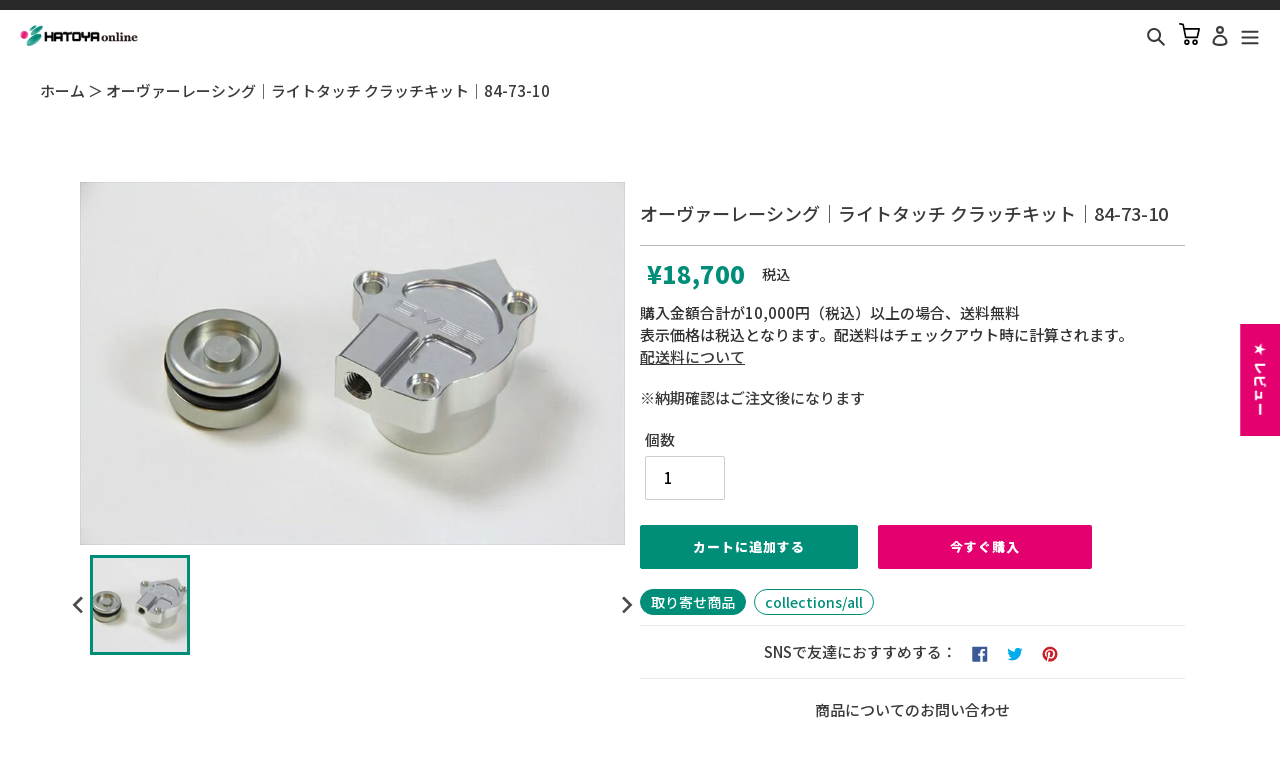

--- FILE ---
content_type: text/html; charset=utf-8
request_url: https://online.hatoya.co.jp/products/cr4539770102295
body_size: 46136
content:
<!doctype html>
<html class="no-js" lang="ja">
<head>
<script src="//statics.a8.net/a8sales/a8sales.js"></script>


  <meta charset="utf-8">
  <meta http-equiv="X-UA-Compatible" content="IE=edge,chrome=1">
  <meta name="viewport" content="width=device-width,initial-scale=1">
  <meta name="theme-color" content="#3a3a3a">

  <link rel="preconnect" href="https://cdn.shopify.com" crossorigin>
  <link rel="preconnect" href="https://fonts.shopifycdn.com" crossorigin>
  <link rel="preconnect" href="https://monorail-edge.shopifysvc.com">

  <!-- Google Tag Manager -->
<script>(function(w,d,s,l,i){w[l]=w[l]||[];w[l].push({'gtm.start':
new Date().getTime(),event:'gtm.js'});var f=d.getElementsByTagName(s)[0],
j=d.createElement(s),dl=l!='dataLayer'?'&l='+l:'';j.async=true;j.src=
'https://www.googletagmanager.com/gtm.js?id='+i+dl;f.parentNode.insertBefore(j,f);
})(window,document,'script','dataLayer','GTM-NJX44PMR');</script>
<!-- End Google Tag Manager -->

 
<!-- Global site tag (gtag.js) - Google Analytics -->
<script async src="https://www.googletagmanager.com/gtag/js?id=UA-121576740-2"></script>
<script>
  window.dataLayer = window.dataLayer || [];
  function gtag(){dataLayer.push(arguments);}
  gtag('js', new Date());

  gtag('config', 'UA-121576740-2', {
			  'linker': {
			    'domains': ['online.hatoya.co.jp', 'hatoya.co.jp']
			  }
			});
   gtag('config', 'G-PD493P45S8');
</script><link rel="preload" href="//online.hatoya.co.jp/cdn/shop/t/53/assets/theme.css?v=169096012535845906431750231459" as="style">
  <link rel="preload" as="font" href="" type="font/woff2" crossorigin>
  <link rel="preload" as="font" href="" type="font/woff2" crossorigin>
  <link rel="preload" as="font" href="" type="font/woff2" crossorigin>
  <link rel="preload" href="//online.hatoya.co.jp/cdn/shop/t/53/assets/theme.js?v=172331527174398697771750231459" as="script">
  <link rel="preload" href="//online.hatoya.co.jp/cdn/shop/t/53/assets/lazysizes.js?v=63098554868324070131750231459" as="script"><link rel="canonical" href="https://online.hatoya.co.jp/products/cr4539770102295"><link rel="shortcut icon" href="//online.hatoya.co.jp/cdn/shop/files/favicon_32x32.png?v=1643872029" type="image/png"><title>オーヴァーレーシング ライトタッチ クラッチキット 84-73-10
&ndash; はとやオンライン | バイク用品通販「ASTONE」「SCOYCO」ヘルメット、ジャケット、グローブ、シューズなどのライディングギア国内総代理店</title><meta name="description" content="バイクパーツ通販ならHATOYA(はとや)オンライン。オートバイ用品のオーヴァーレーシングライトタッチクラッチキット84-73-10を販売。「ASTONE」「SCOYCO」ヘルメット、ジャケット、グローブ、シューズなどのライディングギア国内総代理店です。"><!-- /snippets/social-meta-tags.liquid -->


<meta property="og:site_name" content="はとやオンライン | バイク用品通販「ASTONE」「SCOYCO」ヘルメット、ジャケット、グローブ、シューズなどのライディングギア国内総代理店">
<meta property="og:url" content="https://online.hatoya.co.jp/products/cr4539770102295">
<meta property="og:title" content="オーヴァーレーシング ライトタッチ クラッチキット 84-73-10">
<meta property="og:type" content="product">
<meta property="og:description" content="バイクパーツ通販ならHATOYA(はとや)オンライン。オートバイ用品のオーヴァーレーシングライトタッチクラッチキット84-73-10を販売。「ASTONE」「SCOYCO」ヘルメット、ジャケット、グローブ、シューズなどのライディングギア国内総代理店です。"><meta property="og:image" content="http://online.hatoya.co.jp/cdn/shop/products/cr4539770102295_1_9e90e7f2-c275-49ec-a5d4-63b9b42853c5.jpg?v=1698120314">
  <meta property="og:image:secure_url" content="https://online.hatoya.co.jp/cdn/shop/products/cr4539770102295_1_9e90e7f2-c275-49ec-a5d4-63b9b42853c5.jpg?v=1698120314">
  <meta property="og:image:width" content="800">
  <meta property="og:image:height" content="533">
  <meta property="og:price:amount" content="18,700">
  <meta property="og:price:currency" content="JPY">



<meta name="twitter:card" content="summary_large_image">
<meta name="twitter:title" content="オーヴァーレーシング ライトタッチ クラッチキット 84-73-10">
<meta name="twitter:description" content="バイクパーツ通販ならHATOYA(はとや)オンライン。オートバイ用品のオーヴァーレーシングライトタッチクラッチキット84-73-10を販売。「ASTONE」「SCOYCO」ヘルメット、ジャケット、グローブ、シューズなどのライディングギア国内総代理店です。">

  
<style data-shopify>
:root {
    --color-text: #3a3a3a;
    --color-text-rgb: 58, 58, 58;
    --color-body-text: #333232;
    --color-sale-text: #EA0606;
    --color-small-button-text-border: #3a3a3a;
    --color-text-field: #ffffff;
    --color-text-field-text: #000000;
    --color-text-field-text-rgb: 0, 0, 0;

    --color-btn-primary: #3a3a3a;
    --color-btn-primary-darker: #212121;
    --color-btn-primary-text: #ffffff;

    --color-blankstate: rgba(51, 50, 50, 0.35);
    --color-blankstate-border: rgba(51, 50, 50, 0.2);
    --color-blankstate-background: rgba(51, 50, 50, 0.1);

    --color-text-focus:#606060;
    --color-overlay-text-focus:#e6e6e6;
    --color-btn-primary-focus:#606060;
    --color-btn-social-focus:#d2d2d2;
    --color-small-button-text-border-focus:#606060;
    --predictive-search-focus:#f2f2f2;

    --color-body: #ffffff;
    --color-bg: #ffffff;
    --color-bg-rgb: 255, 255, 255;
    --color-bg-alt: rgba(51, 50, 50, 0.05);
    --color-bg-currency-selector: rgba(51, 50, 50, 0.2);

    --color-overlay-title-text: #ffffff;
    --color-image-overlay: #685858;
    --color-image-overlay-rgb: 104, 88, 88;--opacity-image-overlay: 0.4;--hover-overlay-opacity: 0.8;

    --color-border: #ebebeb;
    --color-border-form: #cccccc;
    --color-border-form-darker: #b3b3b3;

    --svg-select-icon: url(//online.hatoya.co.jp/cdn/shop/t/53/assets/ico-select.svg?v=29003672709104678581750231459);
    --slick-img-url: url(//online.hatoya.co.jp/cdn/shop/t/53/assets/ajax-loader.gif?6133);

    --font-weight-body--bold: 700;
    --font-weight-body--bolder: 700;

    --font-stack-header: Helvetica, Arial, sans-serif;
    --font-style-header: normal;
    --font-weight-header: 700;

    --font-stack-body: Helvetica, Arial, sans-serif;
    --font-style-body: normal;
    --font-weight-body: 400;

    --font-size-header: 26;

    --font-size-base: 15;

    --font-h1-desktop: 35;
    --font-h1-mobile: 32;
    --font-h2-desktop: 20;
    --font-h2-mobile: 18;
    --font-h3-mobile: 20;
    --font-h4-desktop: 17;
    --font-h4-mobile: 15;
    --font-h5-desktop: 15;
    --font-h5-mobile: 13;
    --font-h6-desktop: 14;
    --font-h6-mobile: 12;

    --font-mega-title-large-desktop: 65;

    --font-rich-text-large: 17;
    --font-rich-text-small: 13;

    
--color-video-bg: #f2f2f2;

    
    --global-color-image-loader-primary: rgba(58, 58, 58, 0.06);
    --global-color-image-loader-secondary: rgba(58, 58, 58, 0.12);
  }
</style>


  <style>*,::after,::before{box-sizing:border-box}body{margin:0}body,html{background-color:var(--color-body)}body,button{font-size:calc(var(--font-size-base) * 1px);font-family:var(--font-stack-body);font-style:var(--font-style-body);font-weight:var(--font-weight-body);color:var(--color-text);line-height:1.5}body,button{-webkit-font-smoothing:antialiased;-webkit-text-size-adjust:100%}.border-bottom{border-bottom:1px solid var(--color-border)}.btn--link{background-color:transparent;border:0;margin:0;color:var(--color-text);text-align:left}.text-right{text-align:right}.icon{display:inline-block;width:20px;height:20px;vertical-align:middle;fill:currentColor}.icon__fallback-text,.visually-hidden{position:absolute!important;overflow:hidden;clip:rect(0 0 0 0);height:1px;width:1px;margin:-1px;padding:0;border:0}svg.icon:not(.icon--full-color) circle,svg.icon:not(.icon--full-color) ellipse,svg.icon:not(.icon--full-color) g,svg.icon:not(.icon--full-color) line,svg.icon:not(.icon--full-color) path,svg.icon:not(.icon--full-color) polygon,svg.icon:not(.icon--full-color) polyline,svg.icon:not(.icon--full-color) rect,symbol.icon:not(.icon--full-color) circle,symbol.icon:not(.icon--full-color) ellipse,symbol.icon:not(.icon--full-color) g,symbol.icon:not(.icon--full-color) line,symbol.icon:not(.icon--full-color) path,symbol.icon:not(.icon--full-color) polygon,symbol.icon:not(.icon--full-color) polyline,symbol.icon:not(.icon--full-color) rect{fill:inherit;stroke:inherit}li{list-style:none}.list--inline{padding:0;margin:0}.list--inline>li{display:inline-block;margin-bottom:0;vertical-align:middle}a{color:var(--color-text);text-decoration:none}.h1,.h2,h1,h2{margin:0 0 17.5px;font-family:var(--font-stack-header);font-style:var(--font-style-header);font-weight:var(--font-weight-header);line-height:1.2;overflow-wrap:break-word;word-wrap:break-word}.h1 a,.h2 a,h1 a,h2 a{color:inherit;text-decoration:none;font-weight:inherit}.h1,h1{font-size:calc(((var(--font-h1-desktop))/ (var(--font-size-base))) * 1em);text-transform:none;letter-spacing:0}@media only screen and (max-width:749px){.h1,h1{font-size:calc(((var(--font-h1-mobile))/ (var(--font-size-base))) * 1em)}}.h2,h2{font-size:calc(((var(--font-h2-desktop))/ (var(--font-size-base))) * 1em);text-transform:uppercase;letter-spacing:.1em}@media only screen and (max-width:749px){.h2,h2{font-size:calc(((var(--font-h2-mobile))/ (var(--font-size-base))) * 1em)}}p{color:var(--color-body-text);margin:0 0 19.44444px}@media only screen and (max-width:749px){p{font-size:calc(((var(--font-size-base) - 1)/ (var(--font-size-base))) * 1em)}}p:last-child{margin-bottom:0}@media only screen and (max-width:749px){.small--hide{display:none!important}}.grid{list-style:none;margin:0;padding:0;margin-left:-30px}.grid::after{content:'';display:table;clear:both}@media only screen and (max-width:749px){.grid{margin-left:-22px}}.grid::after{content:'';display:table;clear:both}.grid--no-gutters{margin-left:0}.grid--no-gutters .grid__item{padding-left:0}.grid--table{display:table;table-layout:fixed;width:100%}.grid--table>.grid__item{float:none;display:table-cell;vertical-align:middle}.grid__item{float:left;padding-left:30px;width:100%}@media only screen and (max-width:749px){.grid__item{padding-left:22px}}.grid__item[class*="--push"]{position:relative}@media only screen and (min-width:750px){.medium-up--one-quarter{width:25%}.medium-up--push-one-third{width:33.33%}.medium-up--one-half{width:50%}.medium-up--push-one-third{left:33.33%;position:relative}}.site-header{position:relative;background-color:var(--color-body)}@media only screen and (max-width:749px){.site-header{border-bottom:1px solid var(--color-border)}}@media only screen and (min-width:750px){.site-header{padding:0 55px}.site-header.logo--center{padding-top:30px}}.site-header__logo{margin:15px 0}.logo-align--center .site-header__logo{text-align:center;margin:0 auto}@media only screen and (max-width:749px){.logo-align--center .site-header__logo{text-align:left;margin:15px 0}}@media only screen and (max-width:749px){.site-header__logo{padding-left:22px;text-align:left}.site-header__logo img{margin:0}}.site-header__logo-link{display:inline-block;word-break:break-word}@media only screen and (min-width:750px){.logo-align--center .site-header__logo-link{margin:0 auto}}.site-header__logo-image{display:block}@media only screen and (min-width:750px){.site-header__logo-image{margin:0 auto}}.site-header__logo-image img{width:100%}.site-header__logo-image--centered img{margin:0 auto}.site-header__logo img{display:block}.site-header__icons{position:relative;white-space:nowrap}@media only screen and (max-width:749px){.site-header__icons{width:auto;padding-right:13px}.site-header__icons .btn--link,.site-header__icons .site-header__cart{font-size:calc(((var(--font-size-base))/ (var(--font-size-base))) * 1em)}}.site-header__icons-wrapper{position:relative;display:-webkit-flex;display:-ms-flexbox;display:flex;width:100%;-ms-flex-align:center;-webkit-align-items:center;-moz-align-items:center;-ms-align-items:center;-o-align-items:center;align-items:center;-webkit-justify-content:flex-end;-ms-justify-content:flex-end;justify-content:flex-end}.site-header__account,.site-header__cart,.site-header__search{position:relative}.site-header__search.site-header__icon{display:none}@media only screen and (min-width:1400px){.site-header__search.site-header__icon{display:block}}.site-header__search-toggle{display:block}@media only screen and (min-width:750px){.site-header__account,.site-header__cart{padding:10px 11px}}.site-header__cart-title,.site-header__search-title{position:absolute!important;overflow:hidden;clip:rect(0 0 0 0);height:1px;width:1px;margin:-1px;padding:0;border:0;display:block;vertical-align:middle}.site-header__cart-title{margin-right:3px}.site-header__cart-count{display:flex;align-items:center;justify-content:center;position:absolute;right:.4rem;top:.2rem;font-weight:700;background-color:var(--color-btn-primary);color:var(--color-btn-primary-text);border-radius:50%;min-width:1em;height:1em}.site-header__cart-count span{font-family:HelveticaNeue,"Helvetica Neue",Helvetica,Arial,sans-serif;font-size:calc(11em / 16);line-height:1}@media only screen and (max-width:749px){.site-header__cart-count{top:calc(7em / 16);right:0;border-radius:50%;min-width:calc(19em / 16);height:calc(19em / 16)}}@media only screen and (max-width:749px){.site-header__cart-count span{padding:.25em calc(6em / 16);font-size:12px}}.site-header__menu{display:none}@media only screen and (max-width:749px){.site-header__icon{display:inline-block;vertical-align:middle;padding:10px 11px;margin:0}}@media only screen and (min-width:750px){.site-header__icon .icon-search{margin-right:3px}}.announcement-bar{z-index:10;position:relative;text-align:center;border-bottom:1px solid transparent;padding:2px}.announcement-bar__link{display:block}.announcement-bar__message{display:block;padding:11px 22px;font-size:calc(((16)/ (var(--font-size-base))) * 1em);font-weight:var(--font-weight-header)}@media only screen and (min-width:750px){.announcement-bar__message{padding-left:55px;padding-right:55px}}.site-nav{position:relative;padding:0;text-align:center;margin:25px 0}.site-nav a{padding:3px 10px}.site-nav__link{display:block;white-space:nowrap}.site-nav--centered .site-nav__link{padding-top:0}.site-nav__link .icon-chevron-down{width:calc(8em / 16);height:calc(8em / 16);margin-left:.5rem}.site-nav__label{border-bottom:1px solid transparent}.site-nav__link--active .site-nav__label{border-bottom-color:var(--color-text)}.site-nav__link--button{border:none;background-color:transparent;padding:3px 10px}.site-header__mobile-nav{z-index:11;position:relative;background-color:var(--color-body)}@media only screen and (max-width:749px){.site-header__mobile-nav{display:-webkit-flex;display:-ms-flexbox;display:flex;width:100%;-ms-flex-align:center;-webkit-align-items:center;-moz-align-items:center;-ms-align-items:center;-o-align-items:center;align-items:center}}.mobile-nav--open .icon-close{display:none}.main-content{opacity:0}.main-content .shopify-section{display:none}.main-content .shopify-section:first-child{display:inherit}.critical-hidden{display:none}</style>
  <script>
    window.performance.mark('debut:theme_stylesheet_loaded.start');

    function onLoadStylesheet() {
      performance.mark('debut:theme_stylesheet_loaded.end');
      performance.measure('debut:theme_stylesheet_loaded', 'debut:theme_stylesheet_loaded.start', 'debut:theme_stylesheet_loaded.end');

      var url = "//online.hatoya.co.jp/cdn/shop/t/53/assets/theme.css?v=169096012535845906431750231459";
      var link = document.querySelector('link[href="' + url + '"]');
      link.loaded = true;
      link.dispatchEvent(new Event('load'));
    }
  </script>

  <link rel="stylesheet" href="//online.hatoya.co.jp/cdn/shop/t/53/assets/theme.css?v=169096012535845906431750231459" type="text/css" media="print" onload="this.media='all';onLoadStylesheet()">
  
<link href="//online.hatoya.co.jp/cdn/shop/t/53/assets/splide.min.css?v=44329677166622589231750231459" rel="stylesheet" type="text/css" media="all" />
  <script type="module" src="//online.hatoya.co.jp/cdn/shop/t/53/assets/c-search-manager.js?v=13465682957849416971750231459"></script>

  <style>
    
    
    
    
    
    
  </style>

  <script>
    var theme = {
      breakpoints: {
        medium: 750,
        large: 990,
        widescreen: 1400
      },
      strings: {
        addToCart: "カートに追加する",
        soldOut: "売り切れ",
        unavailable: "お取り扱いできません",
        regularPrice: "通常価格",
        salePrice: "販売価格",
        sale: "セール",
        fromLowestPrice: "[price]〜",
        vendor: "販売元",
        showMore: "さらに表示する",
        showLess: "表示を減らす",
        searchFor: "検索する",
        addressError: "住所を調べる際にエラーが発生しました",
        addressNoResults: "その住所は見つかりませんでした",
        addressQueryLimit: "Google APIの使用量の制限を超えました。\u003ca href=\"https:\/\/developers.google.com\/maps\/premium\/usage-limits\"\u003eプレミアムプラン\u003c\/a\u003eへのアップグレードをご検討ください。",
        authError: "あなたのGoogle Mapsのアカウント認証で問題が発生しました。",
        newWindow: "新しいウィンドウで開く",
        external: "外部のウェブサイトに移動します。",
        newWindowExternal: "外部のウェブサイトを新しいウィンドウで開く",
        removeLabel: "[product] を削除する",
        update: "更新",
        quantity: "数量",
        discountedTotal: "ディスカウント合計",
        regularTotal: "通常合計",
        priceColumn: "ディスカウントの詳細については価格列を参照してください。",
        quantityMinimumMessage: "数量は1以上でなければなりません",
        cartError: "お客様のカートをアップデートするときにエラーが発生しました。再度お試しください。",
        removedItemMessage: "カートから \u003cspan class=\"cart__removed-product-details\"\u003e([quantity]) 個の[link]\u003c\/span\u003eが消去されました。",
        unitPrice: "単価",
        unitPriceSeparator: "あたり",
        oneCartCount: "1個のアイテム",
        otherCartCount: "[count]個のアイテム",
        quantityLabel: "数量: [count]",
        products: "商品",
        loading: "読み込んでいます",
        number_of_results: "[result_number]\/[results_count]",
        number_of_results_found: "[results_count]件の結果が見つかりました",
        one_result_found: "1件の結果が見つかりました"
      },
      moneyFormat: "¥{{amount_no_decimals}}",
      moneyFormatWithCurrency: "¥{{amount_no_decimals}} 円",
      settings: {
        predictiveSearchEnabled: true,
        predictiveSearchShowPrice: false,
        predictiveSearchShowVendor: false
      },
      stylesheet: "//online.hatoya.co.jp/cdn/shop/t/53/assets/theme.css?v=169096012535845906431750231459"
    }

    document.documentElement.className = document.documentElement.className.replace('no-js', 'js');
  </script><script src="//online.hatoya.co.jp/cdn/shop/t/53/assets/theme.js?v=172331527174398697771750231459" defer="defer"></script>
  <script src="//online.hatoya.co.jp/cdn/shop/t/53/assets/lazysizes.js?v=63098554868324070131750231459" async="async"></script>
  
  <script type="module" src="//online.hatoya.co.jp/cdn/shop/t/53/assets/splide.min.js?v=12103261331729571861750231459"></script>

  <script type="text/javascript">
    if (window.MSInputMethodContext && document.documentMode) {
      var scripts = document.getElementsByTagName('script')[0];
      var polyfill = document.createElement("script");
      polyfill.defer = true;
      polyfill.src = "//online.hatoya.co.jp/cdn/shop/t/53/assets/ie11CustomProperties.min.js?v=146208399201472936201750231459";

      scripts.parentNode.insertBefore(polyfill, scripts);
    }
  </script>

  <script>window.performance && window.performance.mark && window.performance.mark('shopify.content_for_header.start');</script><meta name="google-site-verification" content="d8TuNzPRjrrr4MywBZPm9Hn94UjxEaGL-O_9e4vWA_E">
<meta name="google-site-verification" content="e6WacHsY9OfKlvW7SwyNHDGuMF4Gfrqs-12PWZ5nS9U">
<meta name="google-site-verification" content="UlXSkY3TYCwiRIajwV_Nmm-s98bWbdFgWwl0BzRZdps">
<meta name="facebook-domain-verification" content="vz0jcfheqvcqridlfzadtcdg4qie8y">
<meta id="shopify-digital-wallet" name="shopify-digital-wallet" content="/51852148896/digital_wallets/dialog">
<link rel="alternate" type="application/json+oembed" href="https://online.hatoya.co.jp/products/cr4539770102295.oembed">
<script async="async" src="/checkouts/internal/preloads.js?locale=ja-JP"></script>
<script id="shopify-features" type="application/json">{"accessToken":"adb584d95159dcf039c3b9f6ce98a96e","betas":["rich-media-storefront-analytics"],"domain":"online.hatoya.co.jp","predictiveSearch":false,"shopId":51852148896,"locale":"ja"}</script>
<script>var Shopify = Shopify || {};
Shopify.shop = "hatoya.myshopify.com";
Shopify.locale = "ja";
Shopify.currency = {"active":"JPY","rate":"1.0"};
Shopify.country = "JP";
Shopify.theme = {"name":"20250618-hatoya-online\/develop","id":142414119072,"schema_name":"Debut","schema_version":"17.9.1","theme_store_id":null,"role":"main"};
Shopify.theme.handle = "null";
Shopify.theme.style = {"id":null,"handle":null};
Shopify.cdnHost = "online.hatoya.co.jp/cdn";
Shopify.routes = Shopify.routes || {};
Shopify.routes.root = "/";</script>
<script type="module">!function(o){(o.Shopify=o.Shopify||{}).modules=!0}(window);</script>
<script>!function(o){function n(){var o=[];function n(){o.push(Array.prototype.slice.apply(arguments))}return n.q=o,n}var t=o.Shopify=o.Shopify||{};t.loadFeatures=n(),t.autoloadFeatures=n()}(window);</script>
<script id="shop-js-analytics" type="application/json">{"pageType":"product"}</script>
<script defer="defer" async type="module" src="//online.hatoya.co.jp/cdn/shopifycloud/shop-js/modules/v2/client.init-shop-cart-sync_Cun6Ba8E.ja.esm.js"></script>
<script defer="defer" async type="module" src="//online.hatoya.co.jp/cdn/shopifycloud/shop-js/modules/v2/chunk.common_DGWubyOB.esm.js"></script>
<script type="module">
  await import("//online.hatoya.co.jp/cdn/shopifycloud/shop-js/modules/v2/client.init-shop-cart-sync_Cun6Ba8E.ja.esm.js");
await import("//online.hatoya.co.jp/cdn/shopifycloud/shop-js/modules/v2/chunk.common_DGWubyOB.esm.js");

  window.Shopify.SignInWithShop?.initShopCartSync?.({"fedCMEnabled":true,"windoidEnabled":true});

</script>
<script>(function() {
  var isLoaded = false;
  function asyncLoad() {
    if (isLoaded) return;
    isLoaded = true;
    var urls = ["https:\/\/instafeed.nfcube.com\/cdn\/8c77a82f0e2a18198367059ec64c0f7e.js?shop=hatoya.myshopify.com"];
    for (var i = 0; i < urls.length; i++) {
      var s = document.createElement('script');
      s.type = 'text/javascript';
      s.async = true;
      s.src = urls[i];
      var x = document.getElementsByTagName('script')[0];
      x.parentNode.insertBefore(s, x);
    }
  };
  if(window.attachEvent) {
    window.attachEvent('onload', asyncLoad);
  } else {
    window.addEventListener('load', asyncLoad, false);
  }
})();</script>
<script id="__st">var __st={"a":51852148896,"offset":32400,"reqid":"9eeb0427-4fc8-4981-9914-89f425f41a16-1768659360","pageurl":"online.hatoya.co.jp\/products\/cr4539770102295","u":"63b064a3b143","p":"product","rtyp":"product","rid":11386971259040};</script>
<script>window.ShopifyPaypalV4VisibilityTracking = true;</script>
<script id="captcha-bootstrap">!function(){'use strict';const t='contact',e='account',n='new_comment',o=[[t,t],['blogs',n],['comments',n],[t,'customer']],c=[[e,'customer_login'],[e,'guest_login'],[e,'recover_customer_password'],[e,'create_customer']],r=t=>t.map((([t,e])=>`form[action*='/${t}']:not([data-nocaptcha='true']) input[name='form_type'][value='${e}']`)).join(','),a=t=>()=>t?[...document.querySelectorAll(t)].map((t=>t.form)):[];function s(){const t=[...o],e=r(t);return a(e)}const i='password',u='form_key',d=['recaptcha-v3-token','g-recaptcha-response','h-captcha-response',i],f=()=>{try{return window.sessionStorage}catch{return}},m='__shopify_v',_=t=>t.elements[u];function p(t,e,n=!1){try{const o=window.sessionStorage,c=JSON.parse(o.getItem(e)),{data:r}=function(t){const{data:e,action:n}=t;return t[m]||n?{data:e,action:n}:{data:t,action:n}}(c);for(const[e,n]of Object.entries(r))t.elements[e]&&(t.elements[e].value=n);n&&o.removeItem(e)}catch(o){console.error('form repopulation failed',{error:o})}}const l='form_type',E='cptcha';function T(t){t.dataset[E]=!0}const w=window,h=w.document,L='Shopify',v='ce_forms',y='captcha';let A=!1;((t,e)=>{const n=(g='f06e6c50-85a8-45c8-87d0-21a2b65856fe',I='https://cdn.shopify.com/shopifycloud/storefront-forms-hcaptcha/ce_storefront_forms_captcha_hcaptcha.v1.5.2.iife.js',D={infoText:'hCaptchaによる保護',privacyText:'プライバシー',termsText:'利用規約'},(t,e,n)=>{const o=w[L][v],c=o.bindForm;if(c)return c(t,g,e,D).then(n);var r;o.q.push([[t,g,e,D],n]),r=I,A||(h.body.append(Object.assign(h.createElement('script'),{id:'captcha-provider',async:!0,src:r})),A=!0)});var g,I,D;w[L]=w[L]||{},w[L][v]=w[L][v]||{},w[L][v].q=[],w[L][y]=w[L][y]||{},w[L][y].protect=function(t,e){n(t,void 0,e),T(t)},Object.freeze(w[L][y]),function(t,e,n,w,h,L){const[v,y,A,g]=function(t,e,n){const i=e?o:[],u=t?c:[],d=[...i,...u],f=r(d),m=r(i),_=r(d.filter((([t,e])=>n.includes(e))));return[a(f),a(m),a(_),s()]}(w,h,L),I=t=>{const e=t.target;return e instanceof HTMLFormElement?e:e&&e.form},D=t=>v().includes(t);t.addEventListener('submit',(t=>{const e=I(t);if(!e)return;const n=D(e)&&!e.dataset.hcaptchaBound&&!e.dataset.recaptchaBound,o=_(e),c=g().includes(e)&&(!o||!o.value);(n||c)&&t.preventDefault(),c&&!n&&(function(t){try{if(!f())return;!function(t){const e=f();if(!e)return;const n=_(t);if(!n)return;const o=n.value;o&&e.removeItem(o)}(t);const e=Array.from(Array(32),(()=>Math.random().toString(36)[2])).join('');!function(t,e){_(t)||t.append(Object.assign(document.createElement('input'),{type:'hidden',name:u})),t.elements[u].value=e}(t,e),function(t,e){const n=f();if(!n)return;const o=[...t.querySelectorAll(`input[type='${i}']`)].map((({name:t})=>t)),c=[...d,...o],r={};for(const[a,s]of new FormData(t).entries())c.includes(a)||(r[a]=s);n.setItem(e,JSON.stringify({[m]:1,action:t.action,data:r}))}(t,e)}catch(e){console.error('failed to persist form',e)}}(e),e.submit())}));const S=(t,e)=>{t&&!t.dataset[E]&&(n(t,e.some((e=>e===t))),T(t))};for(const o of['focusin','change'])t.addEventListener(o,(t=>{const e=I(t);D(e)&&S(e,y())}));const B=e.get('form_key'),M=e.get(l),P=B&&M;t.addEventListener('DOMContentLoaded',(()=>{const t=y();if(P)for(const e of t)e.elements[l].value===M&&p(e,B);[...new Set([...A(),...v().filter((t=>'true'===t.dataset.shopifyCaptcha))])].forEach((e=>S(e,t)))}))}(h,new URLSearchParams(w.location.search),n,t,e,['guest_login'])})(!0,!0)}();</script>
<script integrity="sha256-4kQ18oKyAcykRKYeNunJcIwy7WH5gtpwJnB7kiuLZ1E=" data-source-attribution="shopify.loadfeatures" defer="defer" src="//online.hatoya.co.jp/cdn/shopifycloud/storefront/assets/storefront/load_feature-a0a9edcb.js" crossorigin="anonymous"></script>
<script data-source-attribution="shopify.dynamic_checkout.dynamic.init">var Shopify=Shopify||{};Shopify.PaymentButton=Shopify.PaymentButton||{isStorefrontPortableWallets:!0,init:function(){window.Shopify.PaymentButton.init=function(){};var t=document.createElement("script");t.src="https://online.hatoya.co.jp/cdn/shopifycloud/portable-wallets/latest/portable-wallets.ja.js",t.type="module",document.head.appendChild(t)}};
</script>
<script data-source-attribution="shopify.dynamic_checkout.buyer_consent">
  function portableWalletsHideBuyerConsent(e){var t=document.getElementById("shopify-buyer-consent"),n=document.getElementById("shopify-subscription-policy-button");t&&n&&(t.classList.add("hidden"),t.setAttribute("aria-hidden","true"),n.removeEventListener("click",e))}function portableWalletsShowBuyerConsent(e){var t=document.getElementById("shopify-buyer-consent"),n=document.getElementById("shopify-subscription-policy-button");t&&n&&(t.classList.remove("hidden"),t.removeAttribute("aria-hidden"),n.addEventListener("click",e))}window.Shopify?.PaymentButton&&(window.Shopify.PaymentButton.hideBuyerConsent=portableWalletsHideBuyerConsent,window.Shopify.PaymentButton.showBuyerConsent=portableWalletsShowBuyerConsent);
</script>
<script>
  function portableWalletsCleanup(e){e&&e.src&&console.error("Failed to load portable wallets script "+e.src);var t=document.querySelectorAll("shopify-accelerated-checkout .shopify-payment-button__skeleton, shopify-accelerated-checkout-cart .wallet-cart-button__skeleton"),e=document.getElementById("shopify-buyer-consent");for(let e=0;e<t.length;e++)t[e].remove();e&&e.remove()}function portableWalletsNotLoadedAsModule(e){e instanceof ErrorEvent&&"string"==typeof e.message&&e.message.includes("import.meta")&&"string"==typeof e.filename&&e.filename.includes("portable-wallets")&&(window.removeEventListener("error",portableWalletsNotLoadedAsModule),window.Shopify.PaymentButton.failedToLoad=e,"loading"===document.readyState?document.addEventListener("DOMContentLoaded",window.Shopify.PaymentButton.init):window.Shopify.PaymentButton.init())}window.addEventListener("error",portableWalletsNotLoadedAsModule);
</script>

<script type="module" src="https://online.hatoya.co.jp/cdn/shopifycloud/portable-wallets/latest/portable-wallets.ja.js" onError="portableWalletsCleanup(this)" crossorigin="anonymous"></script>
<script nomodule>
  document.addEventListener("DOMContentLoaded", portableWalletsCleanup);
</script>

<link id="shopify-accelerated-checkout-styles" rel="stylesheet" media="screen" href="https://online.hatoya.co.jp/cdn/shopifycloud/portable-wallets/latest/accelerated-checkout-backwards-compat.css" crossorigin="anonymous">
<style id="shopify-accelerated-checkout-cart">
        #shopify-buyer-consent {
  margin-top: 1em;
  display: inline-block;
  width: 100%;
}

#shopify-buyer-consent.hidden {
  display: none;
}

#shopify-subscription-policy-button {
  background: none;
  border: none;
  padding: 0;
  text-decoration: underline;
  font-size: inherit;
  cursor: pointer;
}

#shopify-subscription-policy-button::before {
  box-shadow: none;
}

      </style>

<script>window.performance && window.performance.mark && window.performance.mark('shopify.content_for_header.end');</script>
  
  <link rel="preconnect" href="https://fonts.googleapis.com">
  <link rel="preconnect" href="https://fonts.gstatic.com" crossorigin>
  <link href="https://fonts.googleapis.com/css2?family=Noto+Sans+JP:wght@300;500;900&display=swap" rel="stylesheet">
  <script src="https://code.jquery.com/jquery-3.6.0.min.js" integrity="sha256-/xUj+3OJU5yExlq6GSYGSHk7tPXikynS7ogEvDej/m4=" crossorigin="anonymous"></script>
  <link rel="stylesheet" href="https://cdnjs.cloudflare.com/ajax/libs/slick-carousel/1.9.0/slick-theme.min.css" integrity="sha512-17EgCFERpgZKcm0j0fEq1YCJuyAWdz9KUtv1EjVuaOz8pDnh/0nZxmU6BBXwaaxqoi9PQXnRWqlcDB027hgv9A==" crossorigin="anonymous" referrerpolicy="no-referrer" />
  <script src="https://cdnjs.cloudflare.com/ajax/libs/slick-carousel/1.9.0/slick.min.js" integrity="sha512-HGOnQO9+SP1V92SrtZfjqxxtLmVzqZpjFFekvzZVWoiASSQgSr4cw9Kqd2+l8Llp4Gm0G8GIFJ4ddwZilcdb8A==" crossorigin="anonymous" referrerpolicy="no-referrer"></script>
  <script src="https://cdnjs.cloudflare.com/ajax/libs/jquery.matchHeight/0.7.2/jquery.matchHeight-min.js"></script>
  <link rel="stylesheet" href="https://unpkg.com/scroll-hint@1.1.10/css/scroll-hint.css">
  <script src="https://unpkg.com/scroll-hint@1.1.10/js/scroll-hint.js"></script>
  <script>
    $(function() {
      $('.mv-slide').slick({
        autoplay:false,
        autoplaySpeed:4000,
        arrows:false,
        draggable:false,
        dots: true,
        infinite: true,
        speed: 500,
        fade: false,
        cssEase: 'ease'
      });
      
      $('.header__cat-nav-all a').on("click", function() {
      if($('#header_cat-all').is(':visible')){
        $('.header_megamenu').slideUp(200);
        $('.header__cat-nav-list-top a').removeClass("active");
      } else {
        $('.header_megamenu').slideUp(200);
        $('#header_cat-all').slideDown(200);
        $('.header__cat-nav-list-top a').removeClass("active");
      }
        return false;
      });
      $('.header__cat-nav-list-top a').on("click", function() {
      if($('#header_bikelist').is(':visible')){
        $('.header_megamenu').slideUp(200);
        $(this).toggleClass("active");
      } else {
        $('.header_megamenu').slideUp(200);
        $('#header_bikelist').slideDown(200);
        $(this).toggleClass("active");
      }
        return false;
      });
    });
    $(window).on('load', function(){
      $('.mh').matchHeight();
    });
  </script>

<div id="shopify-section-filter-menu-settings" class="shopify-section"><style type="text/css">
/*  Filter Menu Color and Image Section CSS */</style>
<link href="//online.hatoya.co.jp/cdn/shop/t/53/assets/filter-menu.scss.css?v=97382040089870799711750231553" rel="stylesheet" type="text/css" media="all" />
<script src="//online.hatoya.co.jp/cdn/shop/t/53/assets/filter-menu.js?v=107598899066246080521750231459" type="text/javascript"></script>





</div>

<script>
  var variantStock = {};
</script>
    <!-- 検索画面絞り込みのため挿入 -->
  <script>
  document.addEventListener('DOMContentLoaded', function() {
    if (window.location.pathname.startsWith('/search')) {
      document.body.classList.add('search-page');
    }
  });
</script>
      <!-- ./検索画面絞り込みのため挿入 -->
<link href="//online.hatoya.co.jp/cdn/shop/t/53/assets/customize.css?v=179064691571893589881750231459" rel="stylesheet" type="text/css" media="all" />
<!-- BEGIN app block: shopify://apps/judge-me-reviews/blocks/judgeme_core/61ccd3b1-a9f2-4160-9fe9-4fec8413e5d8 --><!-- Start of Judge.me Core -->






<link rel="dns-prefetch" href="https://cdnwidget.judge.me">
<link rel="dns-prefetch" href="https://cdn.judge.me">
<link rel="dns-prefetch" href="https://cdn1.judge.me">
<link rel="dns-prefetch" href="https://api.judge.me">

<script data-cfasync='false' class='jdgm-settings-script'>window.jdgmSettings={"pagination":5,"disable_web_reviews":false,"badge_no_review_text":"レビューなし","badge_n_reviews_text":"{{ n }} 件","hide_badge_preview_if_no_reviews":true,"badge_hide_text":false,"enforce_center_preview_badge":false,"widget_title":"レビュー","widget_open_form_text":"レビューを書く","widget_close_form_text":"キャンセル","widget_refresh_page_text":"ページを更新","widget_summary_text":"合計：{{ number_of_reviews }} 件","widget_no_review_text":"最初のレビューを書きましょう","widget_name_field_text":"表示名","widget_verified_name_field_text":"認証された名前（公開）","widget_name_placeholder_text":"表示名","widget_required_field_error_text":"このフィールドは必須です。","widget_email_field_text":"メールアドレス","widget_verified_email_field_text":"認証されたメール（非公開、編集不可）","widget_email_placeholder_text":"あなたのメールアドレス（非公開）","widget_email_field_error_text":"有効なメールアドレスを入力してください。","widget_rating_field_text":"評価","widget_review_title_field_text":"レビュータイトル","widget_review_title_placeholder_text":"レビューにタイトルをつける","widget_review_body_field_text":"レビュー内容","widget_review_body_placeholder_text":"ここに書き始めてください...","widget_pictures_field_text":"写真/動画（任意）","widget_submit_review_text":"レビューを送信","widget_submit_verified_review_text":"認証済みレビューを送信","widget_submit_success_msg_with_auto_publish":"ありがとうございます！数分後にページを更新して、あなたのレビューを確認してください。\u003ca href='https://judge.me/login' target='_blank' rel='nofollow noopener'\u003eJudge.me\u003c/a\u003eにログインすることで、レビューの削除や編集ができます。","widget_submit_success_msg_no_auto_publish":"ありがとうございます！あなたのレビューはショップ管理者の承認を得た後に公開されます。\u003ca href='https://judge.me/login' target='_blank' rel='nofollow noopener'\u003eJudge.me\u003c/a\u003eにログインすることで、レビューの削除や編集ができます。","widget_show_default_reviews_out_of_total_text":"{{ n_reviews }}件のレビューのうち{{ n_reviews_shown }}件を表示しています。","widget_show_all_link_text":"すべて表示","widget_show_less_link_text":"表示を減らす","widget_author_said_text":"{{ reviewer_name }}の言葉：","widget_days_text":"{{ n }}日前","widget_weeks_text":"{{ n }}週間前","widget_months_text":"{{ n }}ヶ月前","widget_years_text":"{{ n }}年前","widget_yesterday_text":"昨日","widget_today_text":"今日","widget_replied_text":"\u003e\u003e {{ shop_name }}の返信：","widget_read_more_text":"続きを読む","widget_reviewer_name_as_initial":"anonymous","widget_rating_filter_color":"#fbcd0a","widget_rating_filter_see_all_text":"すべてのレビューを見る","widget_sorting_most_recent_text":"最新順","widget_sorting_highest_rating_text":"最高評価順","widget_sorting_lowest_rating_text":"最低評価順","widget_sorting_with_pictures_text":"写真付きのみ","widget_sorting_most_helpful_text":"最も役立つ順","widget_open_question_form_text":"質問する","widget_reviews_subtab_text":"レビュー","widget_questions_subtab_text":"質問","widget_question_label_text":"質問","widget_answer_label_text":"回答","widget_question_placeholder_text":"ここに質問を書いてください","widget_submit_question_text":"質問を送信","widget_question_submit_success_text":"ご質問ありがとうございます！回答があり次第ご連絡いたします。","verified_badge_text":"認証済み","verified_badge_bg_color":"","verified_badge_text_color":"","verified_badge_placement":"left-of-reviewer-name","widget_review_max_height":"","widget_hide_border":false,"widget_social_share":false,"widget_thumb":false,"widget_review_location_show":false,"widget_location_format":"","all_reviews_include_out_of_store_products":true,"all_reviews_out_of_store_text":"（ストア外）","all_reviews_pagination":100,"all_reviews_product_name_prefix_text":"について","enable_review_pictures":true,"enable_question_anwser":false,"widget_theme":"default","review_date_format":"mm/dd/yyyy","default_sort_method":"most-recent","widget_product_reviews_subtab_text":"製品レビュー","widget_shop_reviews_subtab_text":"ショップレビュー","widget_other_products_reviews_text":"他の製品のレビュー","widget_store_reviews_subtab_text":"ショップレビュー","widget_no_store_reviews_text":"この店舗はまだレビューを受け取っていません","widget_web_restriction_product_reviews_text":"この製品に対するレビューはまだありません","widget_no_items_text":"アイテムが見つかりません","widget_show_more_text":"もっと見る","widget_write_a_store_review_text":"ストアレビューを書く","widget_other_languages_heading":"他の言語のレビュー","widget_translate_review_text":"レビューを{{ language }}に翻訳","widget_translating_review_text":"翻訳中...","widget_show_original_translation_text":"原文を表示 ({{ language }})","widget_translate_review_failed_text":"レビューを翻訳できませんでした。","widget_translate_review_retry_text":"再試行","widget_translate_review_try_again_later_text":"後でもう一度お試しください","show_product_url_for_grouped_product":false,"widget_sorting_pictures_first_text":"写真を最初に","show_pictures_on_all_rev_page_mobile":false,"show_pictures_on_all_rev_page_desktop":false,"floating_tab_hide_mobile_install_preference":false,"floating_tab_button_name":"★ レビュー","floating_tab_title":"お客様の声","floating_tab_button_color":"","floating_tab_button_background_color":"","floating_tab_url":"","floating_tab_url_enabled":false,"floating_tab_tab_style":"text","all_reviews_text_badge_text":"お客様は当店を{{ shop.metafields.judgeme.all_reviews_count }}件のレビューに基づいて{{ shop.metafields.judgeme.all_reviews_rating | round: 1 }}/5と評価しています。","all_reviews_text_badge_text_branded_style":"{{ shop.metafields.judgeme.all_reviews_count }}件のレビューに基づいて5つ星中{{ shop.metafields.judgeme.all_reviews_rating | round: 1 }}つ星","is_all_reviews_text_badge_a_link":false,"show_stars_for_all_reviews_text_badge":false,"all_reviews_text_badge_url":"","all_reviews_text_style":"branded","all_reviews_text_color_style":"judgeme_brand_color","all_reviews_text_color":"#108474","all_reviews_text_show_jm_brand":true,"featured_carousel_show_header":true,"featured_carousel_title":"お客様の声","testimonials_carousel_title":"お客様の声","videos_carousel_title":"お客様の声","cards_carousel_title":"お客様の声","featured_carousel_count_text":"{{ n }}件のレビューから","featured_carousel_add_link_to_all_reviews_page":false,"featured_carousel_url":"","featured_carousel_show_images":true,"featured_carousel_autoslide_interval":5,"featured_carousel_arrows_on_the_sides":false,"featured_carousel_height":250,"featured_carousel_width":80,"featured_carousel_image_size":0,"featured_carousel_image_height":250,"featured_carousel_arrow_color":"#eeeeee","verified_count_badge_style":"branded","verified_count_badge_orientation":"horizontal","verified_count_badge_color_style":"judgeme_brand_color","verified_count_badge_color":"#108474","is_verified_count_badge_a_link":false,"verified_count_badge_url":"","verified_count_badge_show_jm_brand":true,"widget_rating_preset_default":5,"widget_first_sub_tab":"product-reviews","widget_show_histogram":true,"widget_histogram_use_custom_color":false,"widget_pagination_use_custom_color":false,"widget_star_use_custom_color":false,"widget_verified_badge_use_custom_color":false,"widget_write_review_use_custom_color":false,"picture_reminder_submit_button":"Upload Pictures","enable_review_videos":false,"mute_video_by_default":false,"widget_sorting_videos_first_text":"動画を最初に","widget_review_pending_text":"保留中","featured_carousel_items_for_large_screen":3,"social_share_options_order":"Facebook,Twitter","remove_microdata_snippet":false,"disable_json_ld":false,"enable_json_ld_products":false,"preview_badge_show_question_text":false,"preview_badge_no_question_text":"質問なし","preview_badge_n_question_text":"{{ number_of_questions }}件の質問","qa_badge_show_icon":false,"qa_badge_position":"same-row","remove_judgeme_branding":true,"widget_add_search_bar":false,"widget_search_bar_placeholder":"検索","widget_sorting_verified_only_text":"認証済みのみ","featured_carousel_theme":"default","featured_carousel_show_rating":true,"featured_carousel_show_title":true,"featured_carousel_show_body":true,"featured_carousel_show_date":false,"featured_carousel_show_reviewer":true,"featured_carousel_show_product":false,"featured_carousel_header_background_color":"#108474","featured_carousel_header_text_color":"#ffffff","featured_carousel_name_product_separator":"reviewed","featured_carousel_full_star_background":"#108474","featured_carousel_empty_star_background":"#dadada","featured_carousel_vertical_theme_background":"#f9fafb","featured_carousel_verified_badge_enable":true,"featured_carousel_verified_badge_color":"#108474","featured_carousel_border_style":"round","featured_carousel_review_line_length_limit":3,"featured_carousel_more_reviews_button_text":"さらにレビューを読む","featured_carousel_view_product_button_text":"製品を見る","all_reviews_page_load_reviews_on":"scroll","all_reviews_page_load_more_text":"さらにレビューを読み込む","disable_fb_tab_reviews":false,"enable_ajax_cdn_cache":false,"widget_advanced_speed_features":5,"widget_public_name_text":"のように公開表示","default_reviewer_name":"購入ユーザー","default_reviewer_name_has_non_latin":false,"widget_reviewer_anonymous":"匿名","medals_widget_title":"Judge.me レビューメダル","medals_widget_background_color":"#f9fafb","medals_widget_position":"footer_all_pages","medals_widget_border_color":"#f9fafb","medals_widget_verified_text_position":"left","medals_widget_use_monochromatic_version":false,"medals_widget_elements_color":"#108474","show_reviewer_avatar":true,"widget_invalid_yt_video_url_error_text":"YouTubeビデオURLではありません","widget_max_length_field_error_text":"{0}文字以内で入力してください。","widget_show_country_flag":false,"widget_show_collected_via_shop_app":true,"widget_verified_by_shop_badge_style":"light","widget_verified_by_shop_text":"ショップによって認証","widget_show_photo_gallery":false,"widget_load_with_code_splitting":true,"widget_ugc_install_preference":false,"widget_ugc_title":"私たちが作り、あなたが共有","widget_ugc_subtitle":"タグ付けすると、あなたの写真が私たちのページで特集されます","widget_ugc_arrows_color":"#ffffff","widget_ugc_primary_button_text":"今すぐ購入","widget_ugc_primary_button_background_color":"#108474","widget_ugc_primary_button_text_color":"#ffffff","widget_ugc_primary_button_border_width":"0","widget_ugc_primary_button_border_style":"none","widget_ugc_primary_button_border_color":"#108474","widget_ugc_primary_button_border_radius":"25","widget_ugc_secondary_button_text":"さらに読み込む","widget_ugc_secondary_button_background_color":"#ffffff","widget_ugc_secondary_button_text_color":"#108474","widget_ugc_secondary_button_border_width":"2","widget_ugc_secondary_button_border_style":"solid","widget_ugc_secondary_button_border_color":"#108474","widget_ugc_secondary_button_border_radius":"25","widget_ugc_reviews_button_text":"レビューを見る","widget_ugc_reviews_button_background_color":"#ffffff","widget_ugc_reviews_button_text_color":"#108474","widget_ugc_reviews_button_border_width":"2","widget_ugc_reviews_button_border_style":"solid","widget_ugc_reviews_button_border_color":"#108474","widget_ugc_reviews_button_border_radius":"25","widget_ugc_reviews_button_link_to":"judgeme-reviews-page","widget_ugc_show_post_date":true,"widget_ugc_max_width":"800","widget_rating_metafield_value_type":true,"widget_primary_color":"#108474","widget_enable_secondary_color":false,"widget_secondary_color":"#edf5f5","widget_summary_average_rating_text":"{{ average_rating }}/5.0","widget_media_grid_title":"写真とビデオ","widget_media_grid_see_more_text":"もっと見る","widget_round_style":false,"widget_show_product_medals":true,"widget_verified_by_judgeme_text":"Judge.meによって認証","widget_show_store_medals":true,"widget_verified_by_judgeme_text_in_store_medals":"Judge.meによって認証","widget_media_field_exceed_quantity_message":"申し訳ありませんが、1つのレビューにつき{{ max_media }}つまでしか受け付けられません。","widget_media_field_exceed_limit_message":"{{ file_name }}が大きすぎます。{{ size_limit }}MB未満の{{ media_type }}を選択してください。","widget_review_submitted_text":"レビューが送信されました！","widget_question_submitted_text":"質問が送信されました！","widget_close_form_text_question":"キャンセル","widget_write_your_answer_here_text":"ここに回答を書いてください","widget_enabled_branded_link":true,"widget_show_collected_by_judgeme":true,"widget_reviewer_name_color":"","widget_write_review_text_color":"","widget_write_review_bg_color":"","widget_collected_by_judgeme_text":"はとやオンライン","widget_pagination_type":"standard","widget_load_more_text":"さらに読み込む","widget_load_more_color":"#108474","widget_full_review_text":"完全なレビュー","widget_read_more_reviews_text":"さらにレビューを読む","widget_read_questions_text":"質問を読む","widget_questions_and_answers_text":"質問と回答","widget_verified_by_text":"認証元","widget_verified_text":"認証済み","widget_number_of_reviews_text":"{{ number_of_reviews }}件のレビュー","widget_back_button_text":"戻る","widget_next_button_text":"次へ","widget_custom_forms_filter_button":"フィルター","custom_forms_style":"horizontal","widget_show_review_information":false,"how_reviews_are_collected":"レビューの収集方法は？","widget_show_review_keywords":false,"widget_gdpr_statement":"あなたのデータの使用方法：あなたが残したレビューについてのみ、必要な場合にのみご連絡いたします。レビューを送信することで、Judge.meの\u003ca href='https://judge.me/terms' target='_blank' rel='nofollow noopener'\u003e利用規約\u003c/a\u003e、\u003ca href='https://judge.me/privacy' target='_blank' rel='nofollow noopener'\u003eプライバシーポリシー\u003c/a\u003e、\u003ca href='https://judge.me/content-policy' target='_blank' rel='nofollow noopener'\u003eコンテンツポリシー\u003c/a\u003eに同意したことになります。","widget_multilingual_sorting_enabled":false,"widget_translate_review_content_enabled":false,"widget_translate_review_content_method":"manual","popup_widget_review_selection":"automatically_with_pictures","popup_widget_round_border_style":true,"popup_widget_show_title":true,"popup_widget_show_body":true,"popup_widget_show_reviewer":false,"popup_widget_show_product":true,"popup_widget_show_pictures":true,"popup_widget_use_review_picture":true,"popup_widget_show_on_home_page":true,"popup_widget_show_on_product_page":true,"popup_widget_show_on_collection_page":true,"popup_widget_show_on_cart_page":true,"popup_widget_position":"bottom_left","popup_widget_first_review_delay":5,"popup_widget_duration":5,"popup_widget_interval":5,"popup_widget_review_count":5,"popup_widget_hide_on_mobile":true,"review_snippet_widget_round_border_style":true,"review_snippet_widget_card_color":"#FFFFFF","review_snippet_widget_slider_arrows_background_color":"#FFFFFF","review_snippet_widget_slider_arrows_color":"#000000","review_snippet_widget_star_color":"#108474","show_product_variant":false,"all_reviews_product_variant_label_text":"バリエーション: ","widget_show_verified_branding":false,"widget_ai_summary_title":"お客様の声","widget_ai_summary_disclaimer":"最近のカスタマーレビューに基づくAI搭載レビュー要約","widget_show_ai_summary":false,"widget_show_ai_summary_bg":false,"widget_show_review_title_input":true,"redirect_reviewers_invited_via_email":"external_form","request_store_review_after_product_review":false,"request_review_other_products_in_order":false,"review_form_color_scheme":"default","review_form_corner_style":"square","review_form_star_color":{},"review_form_text_color":"#333333","review_form_background_color":"#ffffff","review_form_field_background_color":"#fafafa","review_form_button_color":{},"review_form_button_text_color":"#ffffff","review_form_modal_overlay_color":"#000000","review_content_screen_title_text":"この製品をどのように評価しますか？","review_content_introduction_text":"あなたの体験について少し共有していただけると嬉しいです。","store_review_form_title_text":"このストアをどのように評価しますか？","store_review_form_introduction_text":"あなたの体験について少し共有していただけると嬉しいです。","show_review_guidance_text":true,"one_star_review_guidance_text":"悪い","five_star_review_guidance_text":"素晴らしい","customer_information_screen_title_text":"あなたについて","customer_information_introduction_text":"あなたについてもっと教えてください。","custom_questions_screen_title_text":"あなたの体験について詳しく","custom_questions_introduction_text":"あなたの体験についてより詳しく理解するための質問がいくつかあります。","review_submitted_screen_title_text":"レビューありがとうございます！","review_submitted_screen_thank_you_text":"現在処理中です。まもなくストアに表示されます。","review_submitted_screen_email_verification_text":"今送信したリンクをクリックしてメールアドレスを確認してください。これにより、レビューの信頼性を保つことができます。","review_submitted_request_store_review_text":"私たちとのお買い物体験を共有していただけませんか？","review_submitted_review_other_products_text":"これらの商品をレビューしていただけませんか？","store_review_screen_title_text":"あなたの購入体験を共有しますか？","store_review_introduction_text":"あなたのフィードバックを重視し、改善に活用します。あなたの思いや提案を共有してください。","reviewer_media_screen_title_picture_text":"写真を共有","reviewer_media_introduction_picture_text":"レビューを裏付ける写真をアップロードしてください。","reviewer_media_screen_title_video_text":"ビデオを共有","reviewer_media_introduction_video_text":"レビューを裏付けるビデオをアップロードしてください。","reviewer_media_screen_title_picture_or_video_text":"写真またはビデオを共有","reviewer_media_introduction_picture_or_video_text":"レビューを裏付ける写真またはビデオをアップロードしてください。","reviewer_media_youtube_url_text":"ここにYoutubeのURLを貼り付けてください","advanced_settings_next_step_button_text":"次へ","advanced_settings_close_review_button_text":"閉じる","modal_write_review_flow":false,"write_review_flow_required_text":"必須","write_review_flow_privacy_message_text":"個人情報を厳守します。","write_review_flow_anonymous_text":"匿名レビュー","write_review_flow_visibility_text":"これは他のお客様には表示されません。","write_review_flow_multiple_selection_help_text":"お好きなだけ選択してください","write_review_flow_single_selection_help_text":"一つのオプションを選択してください","write_review_flow_required_field_error_text":"この項目は必須です","write_review_flow_invalid_email_error_text":"有効なメールアドレスを入力してください","write_review_flow_max_length_error_text":"最大{{ max_length }}文字。","write_review_flow_media_upload_text":"\u003cb\u003eクリックしてアップロード\u003c/b\u003eまたはドラッグ\u0026ドロップ","write_review_flow_gdpr_statement":"必要な場合にのみ、あなたのレビューについてご連絡いたします。レビューを送信することで、当社の\u003ca href='https://judge.me/terms' target='_blank' rel='nofollow noopener'\u003e利用規約\u003c/a\u003eおよび\u003ca href='https://judge.me/privacy' target='_blank' rel='nofollow noopener'\u003eプライバシーポリシー\u003c/a\u003eに同意したものとみなされます。","rating_only_reviews_enabled":false,"show_negative_reviews_help_screen":false,"new_review_flow_help_screen_rating_threshold":3,"negative_review_resolution_screen_title_text":"もっと教えてください","negative_review_resolution_text":"お客様の体験は私たちにとって重要です。ご購入に問題がございましたら、私たちがサポートいたします。お気軽にお問い合わせください。状況を改善する機会をいただければ幸いです。","negative_review_resolution_button_text":"お問い合わせ","negative_review_resolution_proceed_with_review_text":"レビューを残す","negative_review_resolution_subject":"{{ shop_name }}での購入に関する問題。{{ order_name }}","preview_badge_collection_page_install_status":true,"widget_review_custom_css":"","preview_badge_custom_css":"","preview_badge_stars_count":"5-stars","featured_carousel_custom_css":"","floating_tab_custom_css":"","all_reviews_widget_custom_css":"","medals_widget_custom_css":"","verified_badge_custom_css":"","all_reviews_text_custom_css":"","transparency_badges_collected_via_store_invite":false,"transparency_badges_from_another_provider":false,"transparency_badges_collected_from_store_visitor":false,"transparency_badges_collected_by_verified_review_provider":false,"transparency_badges_earned_reward":false,"transparency_badges_collected_via_store_invite_text":"ストア招待によるレビュー収集","transparency_badges_from_another_provider_text":"他のプロバイダーからのレビュー収集","transparency_badges_collected_from_store_visitor_text":"ストア訪問者からのレビュー収集","transparency_badges_written_in_google_text":"Googleで書かれたレビュー","transparency_badges_written_in_etsy_text":"Etsyで書かれたレビュー","transparency_badges_written_in_shop_app_text":"Shop Appで書かれたレビュー","transparency_badges_earned_reward_text":"将来の購入に対する報酬を獲得したレビュー","product_review_widget_per_page":10,"widget_store_review_label_text":"ストアレビュー","checkout_comment_extension_title_on_product_page":"Customer Comments","checkout_comment_extension_num_latest_comment_show":5,"checkout_comment_extension_format":"name_and_timestamp","checkout_comment_customer_name":"last_initial","checkout_comment_comment_notification":true,"preview_badge_collection_page_install_preference":false,"preview_badge_home_page_install_preference":false,"preview_badge_product_page_install_preference":false,"review_widget_install_preference":"","review_carousel_install_preference":false,"floating_reviews_tab_install_preference":"none","verified_reviews_count_badge_install_preference":false,"all_reviews_text_install_preference":false,"review_widget_best_location":false,"judgeme_medals_install_preference":false,"review_widget_revamp_enabled":false,"review_widget_qna_enabled":false,"review_widget_header_theme":"minimal","review_widget_widget_title_enabled":true,"review_widget_header_text_size":"medium","review_widget_header_text_weight":"regular","review_widget_average_rating_style":"compact","review_widget_bar_chart_enabled":true,"review_widget_bar_chart_type":"numbers","review_widget_bar_chart_style":"standard","review_widget_expanded_media_gallery_enabled":false,"review_widget_reviews_section_theme":"standard","review_widget_image_style":"thumbnails","review_widget_review_image_ratio":"square","review_widget_stars_size":"medium","review_widget_verified_badge":"standard_text","review_widget_review_title_text_size":"medium","review_widget_review_text_size":"medium","review_widget_review_text_length":"medium","review_widget_number_of_columns_desktop":3,"review_widget_carousel_transition_speed":5,"review_widget_custom_questions_answers_display":"always","review_widget_button_text_color":"#FFFFFF","review_widget_text_color":"#000000","review_widget_lighter_text_color":"#7B7B7B","review_widget_corner_styling":"soft","review_widget_review_word_singular":"レビュー","review_widget_review_word_plural":"レビュー","review_widget_voting_label":"役立つ？","review_widget_shop_reply_label":"{{ shop_name }}からの返信：","review_widget_filters_title":"フィルター","qna_widget_question_word_singular":"質問","qna_widget_question_word_plural":"質問","qna_widget_answer_reply_label":"{{ answerer_name }}からの返信：","qna_content_screen_title_text":"この商品について質問","qna_widget_question_required_field_error_text":"質問を入力してください。","qna_widget_flow_gdpr_statement":"必要な場合にのみ、あなたの質問についてご連絡いたします。質問を送信することで、当社の\u003ca href='https://judge.me/terms' target='_blank' rel='nofollow noopener'\u003e利用規約\u003c/a\u003eおよび\u003ca href='https://judge.me/privacy' target='_blank' rel='nofollow noopener'\u003eプライバシーポリシー\u003c/a\u003eに同意したものとみなされます。","qna_widget_question_submitted_text":"質問ありがとうございます！","qna_widget_close_form_text_question":"閉じる","qna_widget_question_submit_success_text":"あなたの質問に回答が届いたら、あなたにメールでお知らせします。","all_reviews_widget_v2025_enabled":false,"all_reviews_widget_v2025_header_theme":"default","all_reviews_widget_v2025_widget_title_enabled":true,"all_reviews_widget_v2025_header_text_size":"medium","all_reviews_widget_v2025_header_text_weight":"regular","all_reviews_widget_v2025_average_rating_style":"compact","all_reviews_widget_v2025_bar_chart_enabled":true,"all_reviews_widget_v2025_bar_chart_type":"numbers","all_reviews_widget_v2025_bar_chart_style":"standard","all_reviews_widget_v2025_expanded_media_gallery_enabled":false,"all_reviews_widget_v2025_show_store_medals":true,"all_reviews_widget_v2025_show_photo_gallery":true,"all_reviews_widget_v2025_show_review_keywords":false,"all_reviews_widget_v2025_show_ai_summary":false,"all_reviews_widget_v2025_show_ai_summary_bg":false,"all_reviews_widget_v2025_add_search_bar":false,"all_reviews_widget_v2025_default_sort_method":"most-recent","all_reviews_widget_v2025_reviews_per_page":10,"all_reviews_widget_v2025_reviews_section_theme":"default","all_reviews_widget_v2025_image_style":"thumbnails","all_reviews_widget_v2025_review_image_ratio":"square","all_reviews_widget_v2025_stars_size":"medium","all_reviews_widget_v2025_verified_badge":"bold_badge","all_reviews_widget_v2025_review_title_text_size":"medium","all_reviews_widget_v2025_review_text_size":"medium","all_reviews_widget_v2025_review_text_length":"medium","all_reviews_widget_v2025_number_of_columns_desktop":3,"all_reviews_widget_v2025_carousel_transition_speed":5,"all_reviews_widget_v2025_custom_questions_answers_display":"always","all_reviews_widget_v2025_show_product_variant":false,"all_reviews_widget_v2025_show_reviewer_avatar":true,"all_reviews_widget_v2025_reviewer_name_as_initial":"","all_reviews_widget_v2025_review_location_show":false,"all_reviews_widget_v2025_location_format":"","all_reviews_widget_v2025_show_country_flag":false,"all_reviews_widget_v2025_verified_by_shop_badge_style":"light","all_reviews_widget_v2025_social_share":false,"all_reviews_widget_v2025_social_share_options_order":"Facebook,Twitter,LinkedIn,Pinterest","all_reviews_widget_v2025_pagination_type":"standard","all_reviews_widget_v2025_button_text_color":"#FFFFFF","all_reviews_widget_v2025_text_color":"#000000","all_reviews_widget_v2025_lighter_text_color":"#7B7B7B","all_reviews_widget_v2025_corner_styling":"soft","all_reviews_widget_v2025_title":"カスタマーレビュー","all_reviews_widget_v2025_ai_summary_title":"お客様がこのストアについて言っていること","all_reviews_widget_v2025_no_review_text":"最初のレビューを書きましょう","platform":"shopify","branding_url":"https://app.judge.me/reviews","branding_text":"Powered by Judge.me","locale":"en","reply_name":"はとやオンライン | バイク用品通販「ASTONE」「SCOYCO」ヘルメット、ジャケット、グローブ、シューズなどのライディングギア国内総代理店","widget_version":"3.0","footer":true,"autopublish":true,"review_dates":true,"enable_custom_form":false,"shop_locale":"ja","enable_multi_locales_translations":false,"show_review_title_input":true,"review_verification_email_status":"always","can_be_branded":true,"reply_name_text":"はとやオンライン | バイク用品通販"};</script> <style class='jdgm-settings-style'>﻿.jdgm-xx{left:0}:root{--jdgm-primary-color: #108474;--jdgm-secondary-color: rgba(16,132,116,0.1);--jdgm-star-color: #108474;--jdgm-write-review-text-color: white;--jdgm-write-review-bg-color: #108474;--jdgm-paginate-color: #108474;--jdgm-border-radius: 0;--jdgm-reviewer-name-color: #108474}.jdgm-histogram__bar-content{background-color:#108474}.jdgm-rev[data-verified-buyer=true] .jdgm-rev__icon.jdgm-rev__icon:after,.jdgm-rev__buyer-badge.jdgm-rev__buyer-badge{color:white;background-color:#108474}.jdgm-review-widget--small .jdgm-gallery.jdgm-gallery .jdgm-gallery__thumbnail-link:nth-child(8) .jdgm-gallery__thumbnail-wrapper.jdgm-gallery__thumbnail-wrapper:before{content:"もっと見る"}@media only screen and (min-width: 768px){.jdgm-gallery.jdgm-gallery .jdgm-gallery__thumbnail-link:nth-child(8) .jdgm-gallery__thumbnail-wrapper.jdgm-gallery__thumbnail-wrapper:before{content:"もっと見る"}}.jdgm-prev-badge[data-average-rating='0.00']{display:none !important}.jdgm-author-fullname{display:none !important}.jdgm-author-all-initials{display:none !important}.jdgm-author-last-initial{display:none !important}.jdgm-rev-widg__title{visibility:hidden}.jdgm-rev-widg__summary-text{visibility:hidden}.jdgm-prev-badge__text{visibility:hidden}.jdgm-rev__prod-link-prefix:before{content:'について'}.jdgm-rev__variant-label:before{content:'バリエーション: '}.jdgm-rev__out-of-store-text:before{content:'（ストア外）'}@media only screen and (min-width: 768px){.jdgm-rev__pics .jdgm-rev_all-rev-page-picture-separator,.jdgm-rev__pics .jdgm-rev__product-picture{display:none}}@media only screen and (max-width: 768px){.jdgm-rev__pics .jdgm-rev_all-rev-page-picture-separator,.jdgm-rev__pics .jdgm-rev__product-picture{display:none}}.jdgm-preview-badge[data-template="product"]{display:none !important}.jdgm-preview-badge[data-template="collection"]{display:none !important}.jdgm-preview-badge[data-template="index"]{display:none !important}.jdgm-review-widget[data-from-snippet="true"]{display:none !important}.jdgm-verified-count-badget[data-from-snippet="true"]{display:none !important}.jdgm-carousel-wrapper[data-from-snippet="true"]{display:none !important}.jdgm-all-reviews-text[data-from-snippet="true"]{display:none !important}.jdgm-medals-section[data-from-snippet="true"]{display:none !important}.jdgm-ugc-media-wrapper[data-from-snippet="true"]{display:none !important}.jdgm-rev__transparency-badge[data-badge-type="review_collected_via_store_invitation"]{display:none !important}.jdgm-rev__transparency-badge[data-badge-type="review_collected_from_another_provider"]{display:none !important}.jdgm-rev__transparency-badge[data-badge-type="review_collected_from_store_visitor"]{display:none !important}.jdgm-rev__transparency-badge[data-badge-type="review_written_in_etsy"]{display:none !important}.jdgm-rev__transparency-badge[data-badge-type="review_written_in_google_business"]{display:none !important}.jdgm-rev__transparency-badge[data-badge-type="review_written_in_shop_app"]{display:none !important}.jdgm-rev__transparency-badge[data-badge-type="review_earned_for_future_purchase"]{display:none !important}.jdgm-review-snippet-widget .jdgm-rev-snippet-widget__cards-container .jdgm-rev-snippet-card{border-radius:8px;background:#fff}.jdgm-review-snippet-widget .jdgm-rev-snippet-widget__cards-container .jdgm-rev-snippet-card__rev-rating .jdgm-star{color:#108474}.jdgm-review-snippet-widget .jdgm-rev-snippet-widget__prev-btn,.jdgm-review-snippet-widget .jdgm-rev-snippet-widget__next-btn{border-radius:50%;background:#fff}.jdgm-review-snippet-widget .jdgm-rev-snippet-widget__prev-btn>svg,.jdgm-review-snippet-widget .jdgm-rev-snippet-widget__next-btn>svg{fill:#000}.jdgm-full-rev-modal.rev-snippet-widget .jm-mfp-container .jm-mfp-content,.jdgm-full-rev-modal.rev-snippet-widget .jm-mfp-container .jdgm-full-rev__icon,.jdgm-full-rev-modal.rev-snippet-widget .jm-mfp-container .jdgm-full-rev__pic-img,.jdgm-full-rev-modal.rev-snippet-widget .jm-mfp-container .jdgm-full-rev__reply{border-radius:8px}.jdgm-full-rev-modal.rev-snippet-widget .jm-mfp-container .jdgm-full-rev[data-verified-buyer="true"] .jdgm-full-rev__icon::after{border-radius:8px}.jdgm-full-rev-modal.rev-snippet-widget .jm-mfp-container .jdgm-full-rev .jdgm-rev__buyer-badge{border-radius:calc( 8px / 2 )}.jdgm-full-rev-modal.rev-snippet-widget .jm-mfp-container .jdgm-full-rev .jdgm-full-rev__replier::before{content:'はとやオンライン | バイク用品通販「ASTONE」「SCOYCO」ヘルメット、ジャケット、グローブ、シューズなどのライディングギア国内総代理店'}.jdgm-full-rev-modal.rev-snippet-widget .jm-mfp-container .jdgm-full-rev .jdgm-full-rev__product-button{border-radius:calc( 8px * 6 )}
</style> <style class='jdgm-settings-style'></style>

  
  
  
  <style class='jdgm-miracle-styles'>
  @-webkit-keyframes jdgm-spin{0%{-webkit-transform:rotate(0deg);-ms-transform:rotate(0deg);transform:rotate(0deg)}100%{-webkit-transform:rotate(359deg);-ms-transform:rotate(359deg);transform:rotate(359deg)}}@keyframes jdgm-spin{0%{-webkit-transform:rotate(0deg);-ms-transform:rotate(0deg);transform:rotate(0deg)}100%{-webkit-transform:rotate(359deg);-ms-transform:rotate(359deg);transform:rotate(359deg)}}@font-face{font-family:'JudgemeStar';src:url("[data-uri]") format("woff");font-weight:normal;font-style:normal}.jdgm-star{font-family:'JudgemeStar';display:inline !important;text-decoration:none !important;padding:0 4px 0 0 !important;margin:0 !important;font-weight:bold;opacity:1;-webkit-font-smoothing:antialiased;-moz-osx-font-smoothing:grayscale}.jdgm-star:hover{opacity:1}.jdgm-star:last-of-type{padding:0 !important}.jdgm-star.jdgm--on:before{content:"\e000"}.jdgm-star.jdgm--off:before{content:"\e001"}.jdgm-star.jdgm--half:before{content:"\e002"}.jdgm-widget *{margin:0;line-height:1.4;-webkit-box-sizing:border-box;-moz-box-sizing:border-box;box-sizing:border-box;-webkit-overflow-scrolling:touch}.jdgm-hidden{display:none !important;visibility:hidden !important}.jdgm-temp-hidden{display:none}.jdgm-spinner{width:40px;height:40px;margin:auto;border-radius:50%;border-top:2px solid #eee;border-right:2px solid #eee;border-bottom:2px solid #eee;border-left:2px solid #ccc;-webkit-animation:jdgm-spin 0.8s infinite linear;animation:jdgm-spin 0.8s infinite linear}.jdgm-spinner:empty{display:block}.jdgm-prev-badge{display:block !important}

</style>


  
  
   


<script data-cfasync='false' class='jdgm-script'>
!function(e){window.jdgm=window.jdgm||{},jdgm.CDN_HOST="https://cdnwidget.judge.me/",jdgm.CDN_HOST_ALT="https://cdn2.judge.me/cdn/widget_frontend/",jdgm.API_HOST="https://api.judge.me/",jdgm.CDN_BASE_URL="https://cdn.shopify.com/extensions/019bc7fe-07a5-7fc5-85e3-4a4175980733/judgeme-extensions-296/assets/",
jdgm.docReady=function(d){(e.attachEvent?"complete"===e.readyState:"loading"!==e.readyState)?
setTimeout(d,0):e.addEventListener("DOMContentLoaded",d)},jdgm.loadCSS=function(d,t,o,a){
!o&&jdgm.loadCSS.requestedUrls.indexOf(d)>=0||(jdgm.loadCSS.requestedUrls.push(d),
(a=e.createElement("link")).rel="stylesheet",a.class="jdgm-stylesheet",a.media="nope!",
a.href=d,a.onload=function(){this.media="all",t&&setTimeout(t)},e.body.appendChild(a))},
jdgm.loadCSS.requestedUrls=[],jdgm.loadJS=function(e,d){var t=new XMLHttpRequest;
t.onreadystatechange=function(){4===t.readyState&&(Function(t.response)(),d&&d(t.response))},
t.open("GET",e),t.onerror=function(){if(e.indexOf(jdgm.CDN_HOST)===0&&jdgm.CDN_HOST_ALT!==jdgm.CDN_HOST){var f=e.replace(jdgm.CDN_HOST,jdgm.CDN_HOST_ALT);jdgm.loadJS(f,d)}},t.send()},jdgm.docReady((function(){(window.jdgmLoadCSS||e.querySelectorAll(
".jdgm-widget, .jdgm-all-reviews-page").length>0)&&(jdgmSettings.widget_load_with_code_splitting?
parseFloat(jdgmSettings.widget_version)>=3?jdgm.loadCSS(jdgm.CDN_HOST+"widget_v3/base.css"):
jdgm.loadCSS(jdgm.CDN_HOST+"widget/base.css"):jdgm.loadCSS(jdgm.CDN_HOST+"shopify_v2.css"),
jdgm.loadJS(jdgm.CDN_HOST+"loa"+"der.js"))}))}(document);
</script>
<noscript><link rel="stylesheet" type="text/css" media="all" href="https://cdnwidget.judge.me/shopify_v2.css"></noscript>

<!-- BEGIN app snippet: theme_fix_tags --><script>
  (function() {
    var jdgmThemeFixes = {"139707973792":{"html":"","css":".jdgm-star {\n    font-family: 'JudgemeStar' !important;\n}","js":""},"139910381728":{"html":"","css":".jdgm-star {\n    font-family: 'JudgemeStar' !important;\n}\n","js":""}};
    if (!jdgmThemeFixes) return;
    var thisThemeFix = jdgmThemeFixes[Shopify.theme.id];
    if (!thisThemeFix) return;

    if (thisThemeFix.html) {
      document.addEventListener("DOMContentLoaded", function() {
        var htmlDiv = document.createElement('div');
        htmlDiv.classList.add('jdgm-theme-fix-html');
        htmlDiv.innerHTML = thisThemeFix.html;
        document.body.append(htmlDiv);
      });
    };

    if (thisThemeFix.css) {
      var styleTag = document.createElement('style');
      styleTag.classList.add('jdgm-theme-fix-style');
      styleTag.innerHTML = thisThemeFix.css;
      document.head.append(styleTag);
    };

    if (thisThemeFix.js) {
      var scriptTag = document.createElement('script');
      scriptTag.classList.add('jdgm-theme-fix-script');
      scriptTag.innerHTML = thisThemeFix.js;
      document.head.append(scriptTag);
    };
  })();
</script>
<!-- END app snippet -->
<!-- End of Judge.me Core -->



<!-- END app block --><script src="https://cdn.shopify.com/extensions/019bc7fe-07a5-7fc5-85e3-4a4175980733/judgeme-extensions-296/assets/loader.js" type="text/javascript" defer="defer"></script>
<link href="https://monorail-edge.shopifysvc.com" rel="dns-prefetch">
<script>(function(){if ("sendBeacon" in navigator && "performance" in window) {try {var session_token_from_headers = performance.getEntriesByType('navigation')[0].serverTiming.find(x => x.name == '_s').description;} catch {var session_token_from_headers = undefined;}var session_cookie_matches = document.cookie.match(/_shopify_s=([^;]*)/);var session_token_from_cookie = session_cookie_matches && session_cookie_matches.length === 2 ? session_cookie_matches[1] : "";var session_token = session_token_from_headers || session_token_from_cookie || "";function handle_abandonment_event(e) {var entries = performance.getEntries().filter(function(entry) {return /monorail-edge.shopifysvc.com/.test(entry.name);});if (!window.abandonment_tracked && entries.length === 0) {window.abandonment_tracked = true;var currentMs = Date.now();var navigation_start = performance.timing.navigationStart;var payload = {shop_id: 51852148896,url: window.location.href,navigation_start,duration: currentMs - navigation_start,session_token,page_type: "product"};window.navigator.sendBeacon("https://monorail-edge.shopifysvc.com/v1/produce", JSON.stringify({schema_id: "online_store_buyer_site_abandonment/1.1",payload: payload,metadata: {event_created_at_ms: currentMs,event_sent_at_ms: currentMs}}));}}window.addEventListener('pagehide', handle_abandonment_event);}}());</script>
<script id="web-pixels-manager-setup">(function e(e,d,r,n,o){if(void 0===o&&(o={}),!Boolean(null===(a=null===(i=window.Shopify)||void 0===i?void 0:i.analytics)||void 0===a?void 0:a.replayQueue)){var i,a;window.Shopify=window.Shopify||{};var t=window.Shopify;t.analytics=t.analytics||{};var s=t.analytics;s.replayQueue=[],s.publish=function(e,d,r){return s.replayQueue.push([e,d,r]),!0};try{self.performance.mark("wpm:start")}catch(e){}var l=function(){var e={modern:/Edge?\/(1{2}[4-9]|1[2-9]\d|[2-9]\d{2}|\d{4,})\.\d+(\.\d+|)|Firefox\/(1{2}[4-9]|1[2-9]\d|[2-9]\d{2}|\d{4,})\.\d+(\.\d+|)|Chrom(ium|e)\/(9{2}|\d{3,})\.\d+(\.\d+|)|(Maci|X1{2}).+ Version\/(15\.\d+|(1[6-9]|[2-9]\d|\d{3,})\.\d+)([,.]\d+|)( \(\w+\)|)( Mobile\/\w+|) Safari\/|Chrome.+OPR\/(9{2}|\d{3,})\.\d+\.\d+|(CPU[ +]OS|iPhone[ +]OS|CPU[ +]iPhone|CPU IPhone OS|CPU iPad OS)[ +]+(15[._]\d+|(1[6-9]|[2-9]\d|\d{3,})[._]\d+)([._]\d+|)|Android:?[ /-](13[3-9]|1[4-9]\d|[2-9]\d{2}|\d{4,})(\.\d+|)(\.\d+|)|Android.+Firefox\/(13[5-9]|1[4-9]\d|[2-9]\d{2}|\d{4,})\.\d+(\.\d+|)|Android.+Chrom(ium|e)\/(13[3-9]|1[4-9]\d|[2-9]\d{2}|\d{4,})\.\d+(\.\d+|)|SamsungBrowser\/([2-9]\d|\d{3,})\.\d+/,legacy:/Edge?\/(1[6-9]|[2-9]\d|\d{3,})\.\d+(\.\d+|)|Firefox\/(5[4-9]|[6-9]\d|\d{3,})\.\d+(\.\d+|)|Chrom(ium|e)\/(5[1-9]|[6-9]\d|\d{3,})\.\d+(\.\d+|)([\d.]+$|.*Safari\/(?![\d.]+ Edge\/[\d.]+$))|(Maci|X1{2}).+ Version\/(10\.\d+|(1[1-9]|[2-9]\d|\d{3,})\.\d+)([,.]\d+|)( \(\w+\)|)( Mobile\/\w+|) Safari\/|Chrome.+OPR\/(3[89]|[4-9]\d|\d{3,})\.\d+\.\d+|(CPU[ +]OS|iPhone[ +]OS|CPU[ +]iPhone|CPU IPhone OS|CPU iPad OS)[ +]+(10[._]\d+|(1[1-9]|[2-9]\d|\d{3,})[._]\d+)([._]\d+|)|Android:?[ /-](13[3-9]|1[4-9]\d|[2-9]\d{2}|\d{4,})(\.\d+|)(\.\d+|)|Mobile Safari.+OPR\/([89]\d|\d{3,})\.\d+\.\d+|Android.+Firefox\/(13[5-9]|1[4-9]\d|[2-9]\d{2}|\d{4,})\.\d+(\.\d+|)|Android.+Chrom(ium|e)\/(13[3-9]|1[4-9]\d|[2-9]\d{2}|\d{4,})\.\d+(\.\d+|)|Android.+(UC? ?Browser|UCWEB|U3)[ /]?(15\.([5-9]|\d{2,})|(1[6-9]|[2-9]\d|\d{3,})\.\d+)\.\d+|SamsungBrowser\/(5\.\d+|([6-9]|\d{2,})\.\d+)|Android.+MQ{2}Browser\/(14(\.(9|\d{2,})|)|(1[5-9]|[2-9]\d|\d{3,})(\.\d+|))(\.\d+|)|K[Aa][Ii]OS\/(3\.\d+|([4-9]|\d{2,})\.\d+)(\.\d+|)/},d=e.modern,r=e.legacy,n=navigator.userAgent;return n.match(d)?"modern":n.match(r)?"legacy":"unknown"}(),u="modern"===l?"modern":"legacy",c=(null!=n?n:{modern:"",legacy:""})[u],f=function(e){return[e.baseUrl,"/wpm","/b",e.hashVersion,"modern"===e.buildTarget?"m":"l",".js"].join("")}({baseUrl:d,hashVersion:r,buildTarget:u}),m=function(e){var d=e.version,r=e.bundleTarget,n=e.surface,o=e.pageUrl,i=e.monorailEndpoint;return{emit:function(e){var a=e.status,t=e.errorMsg,s=(new Date).getTime(),l=JSON.stringify({metadata:{event_sent_at_ms:s},events:[{schema_id:"web_pixels_manager_load/3.1",payload:{version:d,bundle_target:r,page_url:o,status:a,surface:n,error_msg:t},metadata:{event_created_at_ms:s}}]});if(!i)return console&&console.warn&&console.warn("[Web Pixels Manager] No Monorail endpoint provided, skipping logging."),!1;try{return self.navigator.sendBeacon.bind(self.navigator)(i,l)}catch(e){}var u=new XMLHttpRequest;try{return u.open("POST",i,!0),u.setRequestHeader("Content-Type","text/plain"),u.send(l),!0}catch(e){return console&&console.warn&&console.warn("[Web Pixels Manager] Got an unhandled error while logging to Monorail."),!1}}}}({version:r,bundleTarget:l,surface:e.surface,pageUrl:self.location.href,monorailEndpoint:e.monorailEndpoint});try{o.browserTarget=l,function(e){var d=e.src,r=e.async,n=void 0===r||r,o=e.onload,i=e.onerror,a=e.sri,t=e.scriptDataAttributes,s=void 0===t?{}:t,l=document.createElement("script"),u=document.querySelector("head"),c=document.querySelector("body");if(l.async=n,l.src=d,a&&(l.integrity=a,l.crossOrigin="anonymous"),s)for(var f in s)if(Object.prototype.hasOwnProperty.call(s,f))try{l.dataset[f]=s[f]}catch(e){}if(o&&l.addEventListener("load",o),i&&l.addEventListener("error",i),u)u.appendChild(l);else{if(!c)throw new Error("Did not find a head or body element to append the script");c.appendChild(l)}}({src:f,async:!0,onload:function(){if(!function(){var e,d;return Boolean(null===(d=null===(e=window.Shopify)||void 0===e?void 0:e.analytics)||void 0===d?void 0:d.initialized)}()){var d=window.webPixelsManager.init(e)||void 0;if(d){var r=window.Shopify.analytics;r.replayQueue.forEach((function(e){var r=e[0],n=e[1],o=e[2];d.publishCustomEvent(r,n,o)})),r.replayQueue=[],r.publish=d.publishCustomEvent,r.visitor=d.visitor,r.initialized=!0}}},onerror:function(){return m.emit({status:"failed",errorMsg:"".concat(f," has failed to load")})},sri:function(e){var d=/^sha384-[A-Za-z0-9+/=]+$/;return"string"==typeof e&&d.test(e)}(c)?c:"",scriptDataAttributes:o}),m.emit({status:"loading"})}catch(e){m.emit({status:"failed",errorMsg:(null==e?void 0:e.message)||"Unknown error"})}}})({shopId: 51852148896,storefrontBaseUrl: "https://online.hatoya.co.jp",extensionsBaseUrl: "https://extensions.shopifycdn.com/cdn/shopifycloud/web-pixels-manager",monorailEndpoint: "https://monorail-edge.shopifysvc.com/unstable/produce_batch",surface: "storefront-renderer",enabledBetaFlags: ["2dca8a86"],webPixelsConfigList: [{"id":"1074069664","configuration":"{\"webPixelName\":\"Judge.me\"}","eventPayloadVersion":"v1","runtimeContext":"STRICT","scriptVersion":"34ad157958823915625854214640f0bf","type":"APP","apiClientId":683015,"privacyPurposes":["ANALYTICS"],"dataSharingAdjustments":{"protectedCustomerApprovalScopes":["read_customer_email","read_customer_name","read_customer_personal_data","read_customer_phone"]}},{"id":"595329184","configuration":"{\"config\":\"{\\\"pixel_id\\\":\\\"G-PD493P45S8\\\",\\\"target_country\\\":\\\"JP\\\",\\\"gtag_events\\\":[{\\\"type\\\":\\\"search\\\",\\\"action_label\\\":[\\\"G-PD493P45S8\\\",\\\"AW-10967588546\\\/dA9oCNHV8NQDEMK94O0o\\\"]},{\\\"type\\\":\\\"begin_checkout\\\",\\\"action_label\\\":[\\\"G-PD493P45S8\\\",\\\"AW-10967588546\\\/cRX-CM7V8NQDEMK94O0o\\\"]},{\\\"type\\\":\\\"view_item\\\",\\\"action_label\\\":[\\\"G-PD493P45S8\\\",\\\"AW-10967588546\\\/7g6dCMjV8NQDEMK94O0o\\\",\\\"MC-7WKJNTSYSB\\\"]},{\\\"type\\\":\\\"purchase\\\",\\\"action_label\\\":[\\\"G-PD493P45S8\\\",\\\"AW-10967588546\\\/3twxCMXV8NQDEMK94O0o\\\",\\\"MC-7WKJNTSYSB\\\"]},{\\\"type\\\":\\\"page_view\\\",\\\"action_label\\\":[\\\"G-PD493P45S8\\\",\\\"AW-10967588546\\\/wcGXCMLV8NQDEMK94O0o\\\",\\\"MC-7WKJNTSYSB\\\"]},{\\\"type\\\":\\\"add_payment_info\\\",\\\"action_label\\\":[\\\"G-PD493P45S8\\\",\\\"AW-10967588546\\\/ZK46CNTV8NQDEMK94O0o\\\"]},{\\\"type\\\":\\\"add_to_cart\\\",\\\"action_label\\\":[\\\"G-PD493P45S8\\\",\\\"AW-10967588546\\\/t0XNCMvV8NQDEMK94O0o\\\"]}],\\\"enable_monitoring_mode\\\":false}\"}","eventPayloadVersion":"v1","runtimeContext":"OPEN","scriptVersion":"b2a88bafab3e21179ed38636efcd8a93","type":"APP","apiClientId":1780363,"privacyPurposes":[],"dataSharingAdjustments":{"protectedCustomerApprovalScopes":["read_customer_address","read_customer_email","read_customer_name","read_customer_personal_data","read_customer_phone"]}},{"id":"283574432","configuration":"{\"pixel_id\":\"1188568385068666\",\"pixel_type\":\"facebook_pixel\",\"metaapp_system_user_token\":\"-\"}","eventPayloadVersion":"v1","runtimeContext":"OPEN","scriptVersion":"ca16bc87fe92b6042fbaa3acc2fbdaa6","type":"APP","apiClientId":2329312,"privacyPurposes":["ANALYTICS","MARKETING","SALE_OF_DATA"],"dataSharingAdjustments":{"protectedCustomerApprovalScopes":["read_customer_address","read_customer_email","read_customer_name","read_customer_personal_data","read_customer_phone"]}},{"id":"shopify-app-pixel","configuration":"{}","eventPayloadVersion":"v1","runtimeContext":"STRICT","scriptVersion":"0450","apiClientId":"shopify-pixel","type":"APP","privacyPurposes":["ANALYTICS","MARKETING"]},{"id":"shopify-custom-pixel","eventPayloadVersion":"v1","runtimeContext":"LAX","scriptVersion":"0450","apiClientId":"shopify-pixel","type":"CUSTOM","privacyPurposes":["ANALYTICS","MARKETING"]}],isMerchantRequest: false,initData: {"shop":{"name":"はとやオンライン | バイク用品通販「ASTONE」「SCOYCO」ヘルメット、ジャケット、グローブ、シューズなどのライディングギア国内総代理店","paymentSettings":{"currencyCode":"JPY"},"myshopifyDomain":"hatoya.myshopify.com","countryCode":"JP","storefrontUrl":"https:\/\/online.hatoya.co.jp"},"customer":null,"cart":null,"checkout":null,"productVariants":[{"price":{"amount":18700.0,"currencyCode":"JPY"},"product":{"title":"オーヴァーレーシング｜ライトタッチ クラッチキット｜84-73-10","vendor":"KAWASAKI","id":"11386971259040","untranslatedTitle":"オーヴァーレーシング｜ライトタッチ クラッチキット｜84-73-10","url":"\/products\/cr4539770102295","type":""},"id":"47365009178784","image":{"src":"\/\/online.hatoya.co.jp\/cdn\/shop\/products\/cr4539770102295_1_9e90e7f2-c275-49ec-a5d4-63b9b42853c5.jpg?v=1698120314"},"sku":"4539770102295","title":"Default Title","untranslatedTitle":"Default Title"}],"purchasingCompany":null},},"https://online.hatoya.co.jp/cdn","fcfee988w5aeb613cpc8e4bc33m6693e112",{"modern":"","legacy":""},{"shopId":"51852148896","storefrontBaseUrl":"https:\/\/online.hatoya.co.jp","extensionBaseUrl":"https:\/\/extensions.shopifycdn.com\/cdn\/shopifycloud\/web-pixels-manager","surface":"storefront-renderer","enabledBetaFlags":"[\"2dca8a86\"]","isMerchantRequest":"false","hashVersion":"fcfee988w5aeb613cpc8e4bc33m6693e112","publish":"custom","events":"[[\"page_viewed\",{}],[\"product_viewed\",{\"productVariant\":{\"price\":{\"amount\":18700.0,\"currencyCode\":\"JPY\"},\"product\":{\"title\":\"オーヴァーレーシング｜ライトタッチ クラッチキット｜84-73-10\",\"vendor\":\"KAWASAKI\",\"id\":\"11386971259040\",\"untranslatedTitle\":\"オーヴァーレーシング｜ライトタッチ クラッチキット｜84-73-10\",\"url\":\"\/products\/cr4539770102295\",\"type\":\"\"},\"id\":\"47365009178784\",\"image\":{\"src\":\"\/\/online.hatoya.co.jp\/cdn\/shop\/products\/cr4539770102295_1_9e90e7f2-c275-49ec-a5d4-63b9b42853c5.jpg?v=1698120314\"},\"sku\":\"4539770102295\",\"title\":\"Default Title\",\"untranslatedTitle\":\"Default Title\"}}]]"});</script><script>
  window.ShopifyAnalytics = window.ShopifyAnalytics || {};
  window.ShopifyAnalytics.meta = window.ShopifyAnalytics.meta || {};
  window.ShopifyAnalytics.meta.currency = 'JPY';
  var meta = {"product":{"id":11386971259040,"gid":"gid:\/\/shopify\/Product\/11386971259040","vendor":"KAWASAKI","type":"","handle":"cr4539770102295","variants":[{"id":47365009178784,"price":1870000,"name":"オーヴァーレーシング｜ライトタッチ クラッチキット｜84-73-10","public_title":null,"sku":"4539770102295"}],"remote":false},"page":{"pageType":"product","resourceType":"product","resourceId":11386971259040,"requestId":"9eeb0427-4fc8-4981-9914-89f425f41a16-1768659360"}};
  for (var attr in meta) {
    window.ShopifyAnalytics.meta[attr] = meta[attr];
  }
</script>
<script class="analytics">
  (function () {
    var customDocumentWrite = function(content) {
      var jquery = null;

      if (window.jQuery) {
        jquery = window.jQuery;
      } else if (window.Checkout && window.Checkout.$) {
        jquery = window.Checkout.$;
      }

      if (jquery) {
        jquery('body').append(content);
      }
    };

    var hasLoggedConversion = function(token) {
      if (token) {
        return document.cookie.indexOf('loggedConversion=' + token) !== -1;
      }
      return false;
    }

    var setCookieIfConversion = function(token) {
      if (token) {
        var twoMonthsFromNow = new Date(Date.now());
        twoMonthsFromNow.setMonth(twoMonthsFromNow.getMonth() + 2);

        document.cookie = 'loggedConversion=' + token + '; expires=' + twoMonthsFromNow;
      }
    }

    var trekkie = window.ShopifyAnalytics.lib = window.trekkie = window.trekkie || [];
    if (trekkie.integrations) {
      return;
    }
    trekkie.methods = [
      'identify',
      'page',
      'ready',
      'track',
      'trackForm',
      'trackLink'
    ];
    trekkie.factory = function(method) {
      return function() {
        var args = Array.prototype.slice.call(arguments);
        args.unshift(method);
        trekkie.push(args);
        return trekkie;
      };
    };
    for (var i = 0; i < trekkie.methods.length; i++) {
      var key = trekkie.methods[i];
      trekkie[key] = trekkie.factory(key);
    }
    trekkie.load = function(config) {
      trekkie.config = config || {};
      trekkie.config.initialDocumentCookie = document.cookie;
      var first = document.getElementsByTagName('script')[0];
      var script = document.createElement('script');
      script.type = 'text/javascript';
      script.onerror = function(e) {
        var scriptFallback = document.createElement('script');
        scriptFallback.type = 'text/javascript';
        scriptFallback.onerror = function(error) {
                var Monorail = {
      produce: function produce(monorailDomain, schemaId, payload) {
        var currentMs = new Date().getTime();
        var event = {
          schema_id: schemaId,
          payload: payload,
          metadata: {
            event_created_at_ms: currentMs,
            event_sent_at_ms: currentMs
          }
        };
        return Monorail.sendRequest("https://" + monorailDomain + "/v1/produce", JSON.stringify(event));
      },
      sendRequest: function sendRequest(endpointUrl, payload) {
        // Try the sendBeacon API
        if (window && window.navigator && typeof window.navigator.sendBeacon === 'function' && typeof window.Blob === 'function' && !Monorail.isIos12()) {
          var blobData = new window.Blob([payload], {
            type: 'text/plain'
          });

          if (window.navigator.sendBeacon(endpointUrl, blobData)) {
            return true;
          } // sendBeacon was not successful

        } // XHR beacon

        var xhr = new XMLHttpRequest();

        try {
          xhr.open('POST', endpointUrl);
          xhr.setRequestHeader('Content-Type', 'text/plain');
          xhr.send(payload);
        } catch (e) {
          console.log(e);
        }

        return false;
      },
      isIos12: function isIos12() {
        return window.navigator.userAgent.lastIndexOf('iPhone; CPU iPhone OS 12_') !== -1 || window.navigator.userAgent.lastIndexOf('iPad; CPU OS 12_') !== -1;
      }
    };
    Monorail.produce('monorail-edge.shopifysvc.com',
      'trekkie_storefront_load_errors/1.1',
      {shop_id: 51852148896,
      theme_id: 142414119072,
      app_name: "storefront",
      context_url: window.location.href,
      source_url: "//online.hatoya.co.jp/cdn/s/trekkie.storefront.cd680fe47e6c39ca5d5df5f0a32d569bc48c0f27.min.js"});

        };
        scriptFallback.async = true;
        scriptFallback.src = '//online.hatoya.co.jp/cdn/s/trekkie.storefront.cd680fe47e6c39ca5d5df5f0a32d569bc48c0f27.min.js';
        first.parentNode.insertBefore(scriptFallback, first);
      };
      script.async = true;
      script.src = '//online.hatoya.co.jp/cdn/s/trekkie.storefront.cd680fe47e6c39ca5d5df5f0a32d569bc48c0f27.min.js';
      first.parentNode.insertBefore(script, first);
    };
    trekkie.load(
      {"Trekkie":{"appName":"storefront","development":false,"defaultAttributes":{"shopId":51852148896,"isMerchantRequest":null,"themeId":142414119072,"themeCityHash":"2867779826982335603","contentLanguage":"ja","currency":"JPY","eventMetadataId":"e37adcfe-63b2-4aa9-a78f-4c3fbaecdfa5"},"isServerSideCookieWritingEnabled":true,"monorailRegion":"shop_domain","enabledBetaFlags":["65f19447"]},"Session Attribution":{},"S2S":{"facebookCapiEnabled":true,"source":"trekkie-storefront-renderer","apiClientId":580111}}
    );

    var loaded = false;
    trekkie.ready(function() {
      if (loaded) return;
      loaded = true;

      window.ShopifyAnalytics.lib = window.trekkie;

      var originalDocumentWrite = document.write;
      document.write = customDocumentWrite;
      try { window.ShopifyAnalytics.merchantGoogleAnalytics.call(this); } catch(error) {};
      document.write = originalDocumentWrite;

      window.ShopifyAnalytics.lib.page(null,{"pageType":"product","resourceType":"product","resourceId":11386971259040,"requestId":"9eeb0427-4fc8-4981-9914-89f425f41a16-1768659360","shopifyEmitted":true});

      var match = window.location.pathname.match(/checkouts\/(.+)\/(thank_you|post_purchase)/)
      var token = match? match[1]: undefined;
      if (!hasLoggedConversion(token)) {
        setCookieIfConversion(token);
        window.ShopifyAnalytics.lib.track("Viewed Product",{"currency":"JPY","variantId":47365009178784,"productId":11386971259040,"productGid":"gid:\/\/shopify\/Product\/11386971259040","name":"オーヴァーレーシング｜ライトタッチ クラッチキット｜84-73-10","price":"18700","sku":"4539770102295","brand":"KAWASAKI","variant":null,"category":"","nonInteraction":true,"remote":false},undefined,undefined,{"shopifyEmitted":true});
      window.ShopifyAnalytics.lib.track("monorail:\/\/trekkie_storefront_viewed_product\/1.1",{"currency":"JPY","variantId":47365009178784,"productId":11386971259040,"productGid":"gid:\/\/shopify\/Product\/11386971259040","name":"オーヴァーレーシング｜ライトタッチ クラッチキット｜84-73-10","price":"18700","sku":"4539770102295","brand":"KAWASAKI","variant":null,"category":"","nonInteraction":true,"remote":false,"referer":"https:\/\/online.hatoya.co.jp\/products\/cr4539770102295"});
      }
    });


        var eventsListenerScript = document.createElement('script');
        eventsListenerScript.async = true;
        eventsListenerScript.src = "//online.hatoya.co.jp/cdn/shopifycloud/storefront/assets/shop_events_listener-3da45d37.js";
        document.getElementsByTagName('head')[0].appendChild(eventsListenerScript);

})();</script>
  <script>
  if (!window.ga || (window.ga && typeof window.ga !== 'function')) {
    window.ga = function ga() {
      (window.ga.q = window.ga.q || []).push(arguments);
      if (window.Shopify && window.Shopify.analytics && typeof window.Shopify.analytics.publish === 'function') {
        window.Shopify.analytics.publish("ga_stub_called", {}, {sendTo: "google_osp_migration"});
      }
      console.error("Shopify's Google Analytics stub called with:", Array.from(arguments), "\nSee https://help.shopify.com/manual/promoting-marketing/pixels/pixel-migration#google for more information.");
    };
    if (window.Shopify && window.Shopify.analytics && typeof window.Shopify.analytics.publish === 'function') {
      window.Shopify.analytics.publish("ga_stub_initialized", {}, {sendTo: "google_osp_migration"});
    }
  }
</script>
<script
  defer
  src="https://online.hatoya.co.jp/cdn/shopifycloud/perf-kit/shopify-perf-kit-3.0.4.min.js"
  data-application="storefront-renderer"
  data-shop-id="51852148896"
  data-render-region="gcp-us-central1"
  data-page-type="product"
  data-theme-instance-id="142414119072"
  data-theme-name="Debut"
  data-theme-version="17.9.1"
  data-monorail-region="shop_domain"
  data-resource-timing-sampling-rate="10"
  data-shs="true"
  data-shs-beacon="true"
  data-shs-export-with-fetch="true"
  data-shs-logs-sample-rate="1"
  data-shs-beacon-endpoint="https://online.hatoya.co.jp/api/collect"
></script>
</head>
<body class="template-product">
  <!-- Google Tag Manager (noscript) -->
<noscript><iframe src="https://www.googletagmanager.com/ns.html?id=GTM-NJX44PMR"
height="0" width="0" style="display:none;visibility:hidden"></iframe></noscript>
<!-- End Google Tag Manager (noscript) -->

  <a class="in-page-link visually-hidden skip-link" href="#MainContent">コンテンツにスキップする</a><style data-shopify>

  .cart-popup {
    box-shadow: 1px 1px 10px 2px rgba(235, 235, 235, 0.5);
  }</style><div class="cart-popup-wrapper cart-popup-wrapper--hidden critical-hidden" role="dialog" aria-modal="true" aria-labelledby="CartPopupHeading" data-cart-popup-wrapper>
  <div class="cart-popup" data-cart-popup tabindex="-1">
    <div class="cart-popup__header">
      <h2 id="CartPopupHeading" class="cart-popup__heading">カートに追加済み</h2>
      <button class="cart-popup__close" aria-label="閉じる" data-cart-popup-close><svg
  xmlns="http://www.w3.org/2000/svg"
  aria-hidden="true"
  focusable="false"
  class="icon icon-close"
  fill="none"
  viewBox="0 0 18 17"
>
  <path d="M.865 15.978a.5.5 0 00.707.707l7.433-7.431 7.579 7.282a.501.501 0 00.846-.37.5.5 0 00-.153-.351L9.712 8.546l7.417-7.416a.5.5 0 10-.707-.708L8.991 7.853 1.413.573a.5.5 0 10-.693.72l7.563 7.268-7.418 7.417z" fill="currentColor">
</svg>
</button>
    </div>
    <div class="cart-popup-item">
      <div class="cart-popup-item__image-wrapper hide" data-cart-popup-image-wrapper data-image-loading-animation></div>
      <div class="cart-popup-item__description">
        <div>
          <h3 class="cart-popup-item__title" data-cart-popup-title></h3>
          <ul class="product-details" aria-label="商品の詳細" data-cart-popup-product-details></ul>
        </div>
        <div class="cart-popup-item__quantity">
          <span class="visually-hidden" data-cart-popup-quantity-label></span>
          <span aria-hidden="true">数量:</span>
          <span aria-hidden="true" data-cart-popup-quantity></span>
        </div>
      </div>
    </div>

    <a href="/cart" class="cart-popup__cta-link btn btn--secondary-accent">
      カートを見る (<span data-cart-popup-cart-quantity></span>)
    </a>

    <div class="cart-popup__dismiss">
      <button class="cart-popup__dismiss-button text-link text-link--accent" data-cart-popup-dismiss>
        買い物を続ける
      </button>
    </div>
  </div>
</div>

<div id="shopify-section-header" class="shopify-section"><script>
$(function(){
    $('#pc_site_vehicles_bt').mouseover(function() {
      $(this).find('ul').addClass("open_childe");
      $(this).mouseleave(function(){
        $(this).find('ul').removeClass("open_childe");
      });
    })
    $('.hover_collections').each(function(){
      $(this).mouseover(function() {
        $(this).find('ul').addClass("open_childe");
        $(this).mouseleave(function(){
          $(this).find('ul').removeClass("open_childe");
        });
      })
    })
    
    $('#sp_site_vehicles_bt').click(function() {
      $(this).toggleClass("active_wid");
      $(this).find('ul').toggleClass("open_childe");
    })
    $('.sp_hover_collections').each(function(){
      $(this).click(function() {
        $(this).toggleClass("active_wid");
        $(this).find('ul').toggleClass("open_childe");
      })
    })
    
    //PS CATEGORY MENU
    $('#sp_categoryMenu i').click(function() {
      $('#sp_categoryList').toggleClass("sp_categoryList_active");
      $(this).toggleClass("sp_categoryMenu_active");
      $('#sp_categoryList .hav_child').children('div').fadeOut();
    })
    $('#sp_categoryList .hav_child a').click(function() {
      //$(this).find('div').toggleClass('child_open');
      $(this).next('div').fadeIn();
    })    
    $('#sp_categoryList .hav_child').children('div').find('i').click(function() {
        $(this).parent().parent().fadeOut();
    })
    $(document).on('click','.site-header__icon',function() {
        $('.sp_categoryList_active,.sp_categoryMenu_active').removeClass();
        $('#sp_categoryList .hav_child').children('div').fadeOut();
    })
    //PS CATEGORY MENU
})
</script>
<style>
    #site_vehicles >li{
      width: 100% !important;
      height: auto !important;
      overflow-y: auto;
      padding-bottom: 40px;
    }
    #site_vehicles >li >div{
      width: 50%;
      float:left;
      padding:0 6px;
    }
   #site_vehicles a:hover{
    opacity: 0.6;
   }
  @media only screen and (max-width: 1401px) {
    #site_vehicles{
              height: 0;
              transform-origin:top;
              transform:scale(1,0);
              overflow: hidden;
               z-index: 1000;
          }
          #sp_site_vehicles_bt{
            height: auto !important;
          }
          #site_vehicles >li h2,#site_vehicles >li h3{
            margin:10px 0;
          }
          #site_vehicles >li >div >p{
            display: block;
            font-size: 14px;
         }
           #site_vehicles >li >div >p >span{
            display: inline-block;
         }
         #site_vehicles >li >div >p >span a{
          margin: 8px 6px;
        }
        #sp_site_vehicles_bt .open_childe{
          transition: 0.2s;
            display: block;
            background: #fff;
            padding: 5px;
            z-index: 1000;
            width: 100%;
            height: 100% !important;
            transform:scale(1,1) !important;
          }
          #sp_categoryMenu{
            width: 100%;
            height: 50px;
            background: #EFEFED;
            padding-top:5px;
            position: relative;
            z-index: 12;
          }
          #sp_categoryMenu i{
            display: block;
            font-style: normal;
            width: 96%;
            height: 40px;
            line-height: 38px;
            text-align: center;
            margin: 0 auto;
            color:#008E79;
            border: solid 2px #008E79;
            background: #fff;
            border-radius: 4px;
          }
          #sp_categoryMenu i >span{
            display: inline-block;
            transform: translateY(1px) scale(1,0.6);
            font-weight: 800;
            transition: 0.5s ease;
          }
          .sp_categoryMenu_active >span{
                transform: translateY(1px) scale(1,0.6) rotate(-180deg) !important;
          }
          #sp_categoryList.fixed,#sp_categoryList.page_fixed{padding-top:112px !important;}
          #sp_categoryList{
            position: fixed;
            top:-110vh;
            //top:0;
            left:0;
            width: 100%;
            height: 100vh;
            padding-top:138px;
            overflow: hidden;
            box-sizing: border-box;
            background: #EFEFED;
            z-index: 10;
            transition: 0.4s ease;
          }
          .sp_categoryList_active{
            top:0 !important;
          }
          #sp_categoryList >ul{
            width: 96%;height: 98%;
            margin: 0 auto;
            overflow-y: auto;
          }
          #sp_categoryList >ul >li{
            width: 50%;
            float: left;
            padding: 10px 0 10px 10px;
            background: #fff;
            box-sizing: border-box;
            border-bottom:solid 1px #EFEFED;
            transition: 0.4s;
          }
          #sp_categoryList >ul >li:nth-of-type(odd){
            border-right:solid 1px #EFEFED;
          }
          #sp_categoryList >ul >li:last-child{
            width: 100% !important;
            background: #008E79;
          }
          #sp_categoryList >ul >li:last-child a{color:#fff;}
          #sp_categoryList >ul li a{color: #008E79;display: block;}
          #sp_categoryList >ul li a:before{
            display: inline-block;
            content:"\03e";
            margin-right: 3px;
          }
          #sp_categoryList >ul .hav_child >a:before{
            display: inline-block;
            content:"+";
            font-weight: bold;
            color: #fff;
            margin-right: 3px;
            background: #1C8972;
            width: 1em;height: 1em;
            border-radius: 50%;
            text-align: center;
            line-height: 0.9em;
          }
          #sp_categoryList >ul .hav_child >div{
            position: fixed;
            top: 0;left: 0;
            width: 100%;
            height: 100%;
            display: none;
            background: rgba(0,0,0,0.3);
            z-index: 10;
            filter: blur(0px) !important;
            backdrop-filter: blur(5px);
            -webkit-backdrop-filter: blur(5px);
          }
          .child_open{}
          #sp_categoryList >ul .hav_child >div >ul{
            position: absolute;
            top: 50%;left:50%;
            width: 96%;
            padding: 10px 5px;
            background: #EFEFED;
            border:solid 1px #1C8972;
            transform: translate(-50%, -50%);
            -webkit-transform: translate(-50%, -50%);
            -ms-transform: translate(-50%, -50%);
          }
          #sp_categoryList >ul .hav_child >div >ul >li{
            display: inline-block;
            background: #fff;
            border-radius: 6px;
            margin: 4px 2px;
            padding: 4px 6px;
          }
          #sp_categoryList >ul .hav_child >div >ul >li:last-child{
            display: block;
            background: none;
            text-align: right;
            width: 100%;
            margin-top: 0;
          }
          #sp_categoryList >ul .hav_child >div >ul h3{
            font-size: 1.2em;
            color: #1C8972;
            margin-bottom: 0.5em;
          }
          #sp_categoryList >ul .hav_child >div >ul >i{
            display: block;
            color:#fff;
            font-style: normal;
            font-weight: bold;
            text-align: center;
            background: #1C8972;
            width: 1.2em;height: 1.2em;
            border-radius: 50%;
            line-height: 1.2em;
            position: absolute;
            top:10px;right: 10px;
          }
    }
    @media only screen and (min-width: 1402px) {
      #sp_categoryMenu,#sp_categoryList{display: none;}
          #pc_site_vehicles_bt{cursor: pointer;}
          #site_vehicles{
              transform-origin:top;
              transform:scale(1,0);
              overflow: hidden;
               z-index: 1000;
          }
          #site_vehicles >li h2{
            padding: 0 6px
          }
          #site_vehicles >li h2,#site_vehicles >li h3{
            margin:4px 0 10px 0;
          }
          #site_vehicles >li >div >p{
            display: table !important;
            font-size: 14px;
         }
           #site_vehicles >li >div >p >span{
            display: table-cell;
         }
         #site_vehicles >li >div >p >span a{
            margin: 2px 4px;
          }
          .open_childe{
            transition: 0.2s;
            display: block;
            position: absolute;
            background: #fff;
            padding: 5px;
            z-index: 1000;
            left: 0;
            width: 100%;
            transform:scale(1,1) !important;
          }
    }
    #site_vehicles >li a{
      height: auto !important;
      display: inline-block !important;
      font-size: 14px;
      color: #000 !important;
      text-decoration: underline;
    }
    #site_vehicles >li >div >p >span:nth-of-type(1){
      width: 7em;
    }
    #site_vehicles >li >div >p >span:nth-of-type(1) span{
      display: block;
      text-align: center;
      background: #000;
      border-radius: 20px;
      margin: 0 3px;
      padding: 0 4px;
    }
    /*コレクション用アコーディオン*/
    .hover_childe,.hover_childe *{box-sizing: border-box !important;}
   .hover_childe a:hover{
    opacity: 0.6;
   }
  @media only screen and (max-width: 1401px) {
    .nav__cat-nav-list >ul >li{transition: 0.2s !important;}
          .hover_childe{
              height: 0;
              transform-origin:top;
              transform:scale(1,0);
              overflow: hidden;
               z-index: 1000;
          }
          .hover_childe >li{
            width: 100% !important;
            height: auto !important;
            overflow-y: auto;
            padding: 20px 0;
          }
          .hover_childe >li a{
            height: auto !important;
            padding: 10px 20px;
          }
          .active_wid{width: 100% !important;background: #007362 !important;}
          .sp_hover_collections{
            height: auto !important;
          }
          .hover_childe >li h2,.hover_childe >li h3{
            display: block;
            width: 100%;
            margin:10px 0;
          }
          .sp_hover_collections .hover_childe >li h2 a{color: #007362 !important;}
          .hover_childe >li >div{
            padding:0 6px;
            margin: 0 auto;
          }
          .hover_childe >li >div >p{
            display: block;
            font-size: 14px;
         }
           .hover_childe >li >div >p >span{
            display: block;
         }
         .hover_childe >li >div >p >span a{
          margin: 8px 6px;
          border-bottom: solid 1px #EFEFEF;
        }
        .sp_hover_collections .open_childe{
          transition: 0.2s;
            display: block !important;
            background: #fff;
            padding: 5px;
            z-index: 1000;
            width: 100%;
            height: 100% !important;
            transform:scale(1,1) !important;
        }
        .sp_hover_collections .open_childe a{
            color: #000 !important;
          }
    }
    @media only screen and (min-width: 1402px) {
          .hover_childe >li{
            width: 100% !important;
            height: auto !important;
            overflow-y: auto;
            padding: 20px 0;
            display: table;
          }
          .hover_childe >li >div{
            display: table-cell;
            padding:0 6px;
          }
          .hover_childe{
            position: absolute;
            left: 0;
              transform-origin:top;
              transform:scale(1,0);
              overflow: hidden;
               z-index: 1000;
               border: solid 1px #EFEFEF;
               padding: 10px 0;
          }
          .hover_childe >li h2{
            padding: 0 6px
          }
          .hover_childe >li h2,.hover_childe >li h3{
            margin:4px 0 10px 0;
          }
          .hover_childe >li >div >p{
            display: table !important;
            font-size: 14px;
         }
           .hover_childe >li >div >p >span{
            display: table-cell;
         }
         .hover_childe >li >div >p >span a{
            font-size: 14px;
            padding: 5px 16px;
            //background: #EFEFEF;
          }
          
        .hover_childe >li a{
          height: auto !important;
          display: inline-block !important;
          font-size: 14px;
          color: #000 !important;
          text-decoration: underline;
        }
        .hover_childe >li >div >p >span:nth-of-type(1){
          width: 290px;
          text-align: center;
          vertical-align: middle;
        }
        .hover_childe >li >div >p >span:nth-of-type(1) span{
          display: inline-block;
          text-align: center;
          background: #000;
          border-radius: 20px;
          margin: 0 3px;
          padding: 4px 80px;
        }
    }
    /*ENDコレクション用アコーディオン*/
</style>

<div class="footer-banner">
    <div class="banner-content">
      <a href="https://lin.ee/Q1H5w6i"><img src="https://cdn.shopify.com/s/files/1/0518/5214/8896/files/line-banner.png?v=1653381460"></a>
    </div>
     <div class="banner-close">×</div>
  </div>
<script src="https://cdnjs.cloudflare.com/ajax/libs/jquery-cookie/1.4.1/jquery.cookie.js"></script>
  <script>
    $(function(){
      // cookieの値がisClickedじゃなかったら表示
      if ($.cookie('footerBanner') != 'isClicked') {
        $('.footer-banner').show();
      }else{
        $('.footer-banner').hide();
      }
      $('.banner-close').on('click', function(){
        $('.footer-banner').hide();
        // cookieにBtnという名前でisClickedをセット cookieの有効期限はブラウザを閉じるまで
        $.cookie('footerBanner', 'isClicked');
      });
    });
</script>

  <style>
    
      .site-header__logo-image {
        max-width: 205px;
      }
    

    
      .site-header__logo-image {
        margin: 0;
      }
    
  </style>


<div id="SearchDrawer" class="search-bar drawer drawer--top critical-hidden" role="dialog" aria-modal="true" aria-label="20万アイテムから探す" data-predictive-search-drawer>
  <div class="search-bar__interior">
    <div class="search-form__container" data-search-form-container>
      <form class="search-form search-bar__form" action="/search" method="get" role="search">
        <div class="search-form__input-wrapper">
          <input
            type="text"
            name="q"
            placeholder="20万アイテムから探す"
            role="combobox"
            aria-autocomplete="list"
            aria-owns="predictive-search-results"
            aria-expanded="false"
            aria-label="20万アイテムから探す"
            aria-haspopup="listbox"
            class="search-form__input search-bar__input"
            data-predictive-search-drawer-input
            data-base-url="/search"
          />
          
          <input type="hidden" name="type" value="product" aria-hidden="true" />
          <div class="predictive-search-wrapper predictive-search-wrapper--drawer" data-predictive-search-mount="drawer"></div>
        </div>

        <button class="search-bar__submit search-form__submit"
          type="submit"
          data-search-form-submit>
          <svg aria-hidden="true" focusable="false" role="presentation" class="icon icon-search" viewBox="0 0 37 40"><path d="M35.6 36l-9.8-9.8c4.1-5.4 3.6-13.2-1.3-18.1-5.4-5.4-14.2-5.4-19.7 0-5.4 5.4-5.4 14.2 0 19.7 2.6 2.6 6.1 4.1 9.8 4.1 3 0 5.9-1 8.3-2.8l9.8 9.8c.4.4.9.6 1.4.6s1-.2 1.4-.6c.9-.9.9-2.1.1-2.9zm-20.9-8.2c-2.6 0-5.1-1-7-2.9-3.9-3.9-3.9-10.1 0-14C9.6 9 12.2 8 14.7 8s5.1 1 7 2.9c3.9 3.9 3.9 10.1 0 14-1.9 1.9-4.4 2.9-7 2.9z"/></svg>
          <span class="icon__fallback-text">検索</span>
        </button>
      </form>

      <div class="search-bar__actions">
        <button type="button" class="btn--link search-bar__close js-drawer-close">
          <svg
  xmlns="http://www.w3.org/2000/svg"
  aria-hidden="true"
  focusable="false"
  class="icon icon-close"
  fill="none"
  viewBox="0 0 18 17"
>
  <path d="M.865 15.978a.5.5 0 00.707.707l7.433-7.431 7.579 7.282a.501.501 0 00.846-.37.5.5 0 00-.153-.351L9.712 8.546l7.417-7.416a.5.5 0 10-.707-.708L8.991 7.853 1.413.573a.5.5 0 10-.693.72l7.563 7.268-7.418 7.417z" fill="currentColor">
</svg>

          <span class="icon__fallback-text">検索を閉じる</span>
        </button>
      </div>
    </div>
  </div>
</div>


<div class="header-wrap">
<div data-section-id="header" data-section-type="header-section" data-header-section>
  
    
  

  <header class="site-header border-bottom logo--left" role="banner">
    
    <div class="grid grid--no-gutters grid--table site-header__mobile-nav">
      

      <div class="header__left grid__item medium-up--one-quarter logo-align--left">
        
        
          <div class="h2 site-header__logo">
        
          
<a href="/" class="site-header__logo-image" data-image-loading-animation>
              
              <img class="lazyload js"
                   src="//online.hatoya.co.jp/cdn/shop/files/hatoya_logo_300x300.png?v=1647491455"
                   data-src="//online.hatoya.co.jp/cdn/shop/files/hatoya_logo_{width}x.png?v=1647491455"
                   data-widths="[180, 360, 540, 720, 900, 1080, 1296, 1512, 1728, 2048]"
                   data-aspectratio="4.0"
                   data-sizes="auto"
                   alt="はとやオンライン | バイク用品通販「ASTONE」「SCOYCO」ヘルメット、ジャケット、グローブ、シューズなどのライディングギア国内総代理店"
                   style="max-width: 205px">
              <noscript>
                
                <img src="//online.hatoya.co.jp/cdn/shop/files/hatoya_logo_205x.png?v=1647491455"
                     srcset="//online.hatoya.co.jp/cdn/shop/files/hatoya_logo_205x.png?v=1647491455 1x, //online.hatoya.co.jp/cdn/shop/files/hatoya_logo_205x@2x.png?v=1647491455 2x"
                     alt="はとやオンライン | バイク用品通販「ASTONE」「SCOYCO」ヘルメット、ジャケット、グローブ、シューズなどのライディングギア国内総代理店"
                     style="max-width: 205px;">
              </noscript>
            </a>
          
        
          </div>
        
        
        <div class="sp-search">
        	<form class="search-form search-bar__form top__search" action="/search" method="get" role="search">
            <div class="search-form__input-wrapper">
              <div class="search-icon">
                    <svg aria-hidden="true" focusable="false" role="presentation" class="icon icon-search" viewBox="0 0 37 40"><path d="M35.6 36l-9.8-9.8c4.1-5.4 3.6-13.2-1.3-18.1-5.4-5.4-14.2-5.4-19.7 0-5.4 5.4-5.4 14.2 0 19.7 2.6 2.6 6.1 4.1 9.8 4.1 3 0 5.9-1 8.3-2.8l9.8 9.8c.4.4.9.6 1.4.6s1-.2 1.4-.6c.9-.9.9-2.1.1-2.9zm-20.9-8.2c-2.6 0-5.1-1-7-2.9-3.9-3.9-3.9-10.1 0-14C9.6 9 12.2 8 14.7 8s5.1 1 7 2.9c3.9 3.9 3.9 10.1 0 14-1.9 1.9-4.4 2.9-7 2.9z"/></svg>
                    <span class="icon__fallback-text">検索</span>
              </div>
              <input
                type="text"
                name="q"
                placeholder="20万アイテムから探す"
                role="combobox"
                aria-autocomplete="list"
                aria-owns="predictive-search-results"
                aria-expanded="false"
                aria-label="20万アイテムから探す"
                aria-haspopup="listbox"
                class="search-form__input search-bar__input"
                data-predictive-search-drawer-input
                data-base-url="/search"
              />
              
              <input type="hidden" name="type" value="product" aria-hidden="true" />
              <div class="predictive-search-wrapper predictive-search-wrapper--drawer" data-predictive-search-mount="drawer"></div>
            </div>

            <button class="search-bar__submit search-form__submit"
              type="submit"
              data-search-form-submit>
              検索
            </button>
          </form>
        </div>
        
      </div>
      
      <div class="header__center grid__item">
      <form class="search-form search-bar__form top__search" action="/search" method="get" role="search">
        <div class="search-form__input-wrapper">
          <div class="search-icon">
            	<svg aria-hidden="true" focusable="false" role="presentation" class="icon icon-search" viewBox="0 0 37 40"><path d="M35.6 36l-9.8-9.8c4.1-5.4 3.6-13.2-1.3-18.1-5.4-5.4-14.2-5.4-19.7 0-5.4 5.4-5.4 14.2 0 19.7 2.6 2.6 6.1 4.1 9.8 4.1 3 0 5.9-1 8.3-2.8l9.8 9.8c.4.4.9.6 1.4.6s1-.2 1.4-.6c.9-.9.9-2.1.1-2.9zm-20.9-8.2c-2.6 0-5.1-1-7-2.9-3.9-3.9-3.9-10.1 0-14C9.6 9 12.2 8 14.7 8s5.1 1 7 2.9c3.9 3.9 3.9 10.1 0 14-1.9 1.9-4.4 2.9-7 2.9z"/></svg>
          		<span class="icon__fallback-text">検索</span>
          </div>
          <input
            type="text"
            name="q"
            placeholder="20万アイテムから探す"
            role="combobox"
            aria-autocomplete="list"
            aria-owns="predictive-search-results"
            aria-expanded="false"
            aria-label="20万アイテムから探す"
            aria-haspopup="listbox"
            class="search-form__input search-bar__input"
            data-predictive-search-drawer-input
            data-base-url="/search"
          />
          
          <input type="hidden" name="type" value="product" aria-hidden="true" />
          <div class="predictive-search-wrapper predictive-search-wrapper--drawer" data-predictive-search-mount="drawer"></div>
        </div>

        <button class="search-bar__submit search-form__submit"
          type="submit"
          data-search-form-submit>
          検索
        </button>
      </form>
      </div>

      <div class="header__right grid__item medium-up--one-quarter text-right site-header__icons site-header__icons--plus">
      
      <div class="header__right-fl">
        
      
        <nav class="grid__item medium-up--one-half small--hide" id="AccessibleNav" role="navigation">
          
<ul class="site-nav list--inline" id="SiteNav">
  



    
      <li >
        <a href="/"
          class="site-nav__link site-nav__link--main"
          
        >
          <span class="site-nav__label">ホーム</span>
        </a>
      </li>
    
  



    
      <li >
        <a href="/blogs/news"
          class="site-nav__link site-nav__link--main"
          
        >
          <span class="site-nav__label">ニュース</span>
        </a>
      </li>
    
  



    
      <li >
        <a href="/pages/%E5%87%BA%E8%8D%B7%E3%81%AB%E3%81%A4%E3%81%84%E3%81%A6"
          class="site-nav__link site-nav__link--main"
          
        >
          <span class="site-nav__label">出荷について</span>
        </a>
      </li>
    
  



    
      <li >
        <a href="/pages/%E5%8F%96%E3%82%8A%E5%AF%84%E3%81%9B%E5%93%81%E3%81%AB%E3%81%A4%E3%81%84%E3%81%A6"
          class="site-nav__link site-nav__link--main"
          
        >
          <span class="site-nav__label">取寄品について</span>
        </a>
      </li>
    
  



    
      <li >
        <a href="/pages/%E6%B2%96%E7%B8%84%E7%9C%8C-%E9%9B%A2%E5%B3%B6%E5%9C%B0%E5%9F%9F%E3%81%B8%E3%81%AE%E9%85%8D%E9%80%81%E3%81%AB%E3%81%A4%E3%81%84%E3%81%A6"
          class="site-nav__link site-nav__link--main"
          
        >
          <span class="site-nav__label">沖縄県への配送</span>
        </a>
      </li>
    
  



    
      <li >
        <a href="/pages/%E8%BF%94%E5%93%81-%E4%BA%A4%E6%8F%9B%E3%81%AB%E3%81%A4%E3%81%84%E3%81%A6"
          class="site-nav__link site-nav__link--main"
          
        >
          <span class="site-nav__label">返品、交換について</span>
        </a>
      </li>
    
  



    
      <li >
        <a href="/pages/%E3%82%B7%E3%83%A7%E3%83%83%E3%83%97%E6%83%85%E5%A0%B1"
          class="site-nav__link site-nav__link--main"
          
        >
          <span class="site-nav__label">ショップ情報</span>
        </a>
      </li>
    
  



    
      <li >
        <a href="/pages/%E3%81%8A%E5%95%8F%E3%81%84%E5%90%88%E3%82%8F%E3%81%9B"
          class="site-nav__link site-nav__link--main"
          
        >
          <span class="site-nav__label">お問い合わせ</span>
        </a>
      </li>
    
  
</ul>

        </nav>
      
      
        <div class="site-header__icons-wrapper">

		<button type="button" class="btn--link site-header__icon site-header__search-toggle js-drawer-open-top" data-predictive-search-open-drawer>
            <svg aria-hidden="true" focusable="false" role="presentation" class="icon icon-search" viewBox="0 0 37 40"><path d="M35.6 36l-9.8-9.8c4.1-5.4 3.6-13.2-1.3-18.1-5.4-5.4-14.2-5.4-19.7 0-5.4 5.4-5.4 14.2 0 19.7 2.6 2.6 6.1 4.1 9.8 4.1 3 0 5.9-1 8.3-2.8l9.8 9.8c.4.4.9.6 1.4.6s1-.2 1.4-.6c.9-.9.9-2.1.1-2.9zm-20.9-8.2c-2.6 0-5.1-1-7-2.9-3.9-3.9-3.9-10.1 0-14C9.6 9 12.2 8 14.7 8s5.1 1 7 2.9c3.9 3.9 3.9 10.1 0 14-1.9 1.9-4.4 2.9-7 2.9z"/></svg>
            <span class="icon__fallback-text">検索</span>
          </button>

          <a href="/cart" class="site-header__icon site-header__cart">
            <!--<svg aria-hidden="true" focusable="false" role="presentation" class="icon icon-cart" viewBox="0 0 37 40"><path d="M36.5 34.8L33.3 8h-5.9C26.7 3.9 23 .8 18.5.8S10.3 3.9 9.6 8H3.7L.5 34.8c-.2 1.5.4 2.4.9 3 .5.5 1.4 1.2 3.1 1.2h28c1.3 0 2.4-.4 3.1-1.3.7-.7 1-1.8.9-2.9zm-18-30c2.2 0 4.1 1.4 4.7 3.2h-9.5c.7-1.9 2.6-3.2 4.8-3.2zM4.5 35l2.8-23h2.2v3c0 1.1.9 2 2 2s2-.9 2-2v-3h10v3c0 1.1.9 2 2 2s2-.9 2-2v-3h2.2l2.8 23h-28z"/></svg>-->
<svg xmlns="http://www.w3.org/2000/svg" width="21.167" height="22" viewBox="0 0 21.167 22" style="position: relative;top: 2px;">
  <g id="cart" transform="translate(-0.417 0)">
    <g id="グループ_228" data-name="グループ 228">
      <g id="グループ_227" data-name="グループ 227">
        <path id="パス_276" data-name="パス 276" d="M8.361,16.445a2.778,2.778,0,1,0,2.778,2.778A2.781,2.781,0,0,0,8.361,16.445Zm0,3.889a1.111,1.111,0,1,1,1.111-1.111A1.112,1.112,0,0,1,8.361,20.333Z"/>
        <path id="パス_277" data-name="パス 277" d="M16.583,16.445a2.778,2.778,0,1,0,2.778,2.778A2.781,2.781,0,0,0,16.583,16.445Zm0,3.889a1.111,1.111,0,1,1,1.111-1.111A1.112,1.112,0,0,1,16.583,20.333Z"/>
        <path id="パス_278" data-name="パス 278" d="M21.4,5.426a.834.834,0,0,0-.652-.315H6.159L5.4,1.283A.833.833,0,0,0,4.734.625L1.4.014a.833.833,0,0,0-.3,1.639l2.776.509L6.322,14.523a.833.833,0,0,0,.817.672H18.806a.833.833,0,0,0,.812-.646l1.944-8.416A.833.833,0,0,0,21.4,5.426Zm-3.259,8.1H7.823L6.488,6.778H19.7Z"/>
      </g>
    </g>
  </g>
</svg>
            <span class="icon__fallback-text">カート</span>
            <div id="CartCount" class="site-header__cart-count hide critical-hidden" data-cart-count-bubble>
              <span data-cart-count>0</span>
              <span class="icon__fallback-text medium-up--hide">個</span>
            </div>
          </a>

          
            
              <a href="/account/login" class="site-header__icon site-header__account">
                <svg aria-hidden="true" focusable="false" role="presentation" class="icon icon-login" viewBox="0 0 28.33 37.68"><path d="M14.17 14.9a7.45 7.45 0 1 0-7.5-7.45 7.46 7.46 0 0 0 7.5 7.45zm0-10.91a3.45 3.45 0 1 1-3.5 3.46A3.46 3.46 0 0 1 14.17 4zM14.17 16.47A14.18 14.18 0 0 0 0 30.68c0 1.41.66 4 5.11 5.66a27.17 27.17 0 0 0 9.06 1.34c6.54 0 14.17-1.84 14.17-7a14.18 14.18 0 0 0-14.17-14.21zm0 17.21c-6.3 0-10.17-1.77-10.17-3a10.17 10.17 0 1 1 20.33 0c.01 1.23-3.86 3-10.16 3z"/></svg>
                <span class="inline-text">ログイン</span>
              </a>
            
          

          
            <button type="button" class="btn--link site-header__icon site-header__menu js-mobile-nav-toggle mobile-nav--open" aria-controls="MobileNav"  aria-expanded="false" aria-label="メニュー">
              <svg aria-hidden="true" focusable="false" role="presentation" class="icon icon-hamburger" viewBox="0 0 37 40"><path d="M33.5 25h-30c-1.1 0-2-.9-2-2s.9-2 2-2h30c1.1 0 2 .9 2 2s-.9 2-2 2zm0-11.5h-30c-1.1 0-2-.9-2-2s.9-2 2-2h30c1.1 0 2 .9 2 2s-.9 2-2 2zm0 23h-30c-1.1 0-2-.9-2-2s.9-2 2-2h30c1.1 0 2 .9 2 2s-.9 2-2 2z"/></svg>
              <svg
  xmlns="http://www.w3.org/2000/svg"
  aria-hidden="true"
  focusable="false"
  class="icon icon-close"
  fill="none"
  viewBox="0 0 18 17"
>
  <path d="M.865 15.978a.5.5 0 00.707.707l7.433-7.431 7.579 7.282a.501.501 0 00.846-.37.5.5 0 00-.153-.351L9.712 8.546l7.417-7.416a.5.5 0 10-.707-.708L8.991 7.853 1.413.573a.5.5 0 10-.693.72l7.563 7.268-7.418 7.417z" fill="currentColor">
</svg>

            </button>
          
        </div>

        </div>
      </div>
    </div>

    <nav class="mobile-nav-wrapper medium-up--hide critical-hidden" role="navigation">
    <div class="scroll">
      <ul id="MobileNav" class="mobile-nav">
        
<li class="mobile-nav__item border-bottom">
            
              <a href="/"
                class="mobile-nav__link"
                
              >
                <span class="mobile-nav__label">ホーム</span>
              </a>
            
          </li>
        
<li class="mobile-nav__item border-bottom">
            
              <a href="/blogs/news"
                class="mobile-nav__link"
                
              >
                <span class="mobile-nav__label">ニュース</span>
              </a>
            
          </li>
        
<li class="mobile-nav__item border-bottom">
            
              <a href="/pages/%E5%87%BA%E8%8D%B7%E3%81%AB%E3%81%A4%E3%81%84%E3%81%A6"
                class="mobile-nav__link"
                
              >
                <span class="mobile-nav__label">出荷について</span>
              </a>
            
          </li>
        
<li class="mobile-nav__item border-bottom">
            
              <a href="/pages/%E5%8F%96%E3%82%8A%E5%AF%84%E3%81%9B%E5%93%81%E3%81%AB%E3%81%A4%E3%81%84%E3%81%A6"
                class="mobile-nav__link"
                
              >
                <span class="mobile-nav__label">取寄品について</span>
              </a>
            
          </li>
        
<li class="mobile-nav__item border-bottom">
            
              <a href="/pages/%E6%B2%96%E7%B8%84%E7%9C%8C-%E9%9B%A2%E5%B3%B6%E5%9C%B0%E5%9F%9F%E3%81%B8%E3%81%AE%E9%85%8D%E9%80%81%E3%81%AB%E3%81%A4%E3%81%84%E3%81%A6"
                class="mobile-nav__link"
                
              >
                <span class="mobile-nav__label">沖縄県への配送</span>
              </a>
            
          </li>
        
<li class="mobile-nav__item border-bottom">
            
              <a href="/pages/%E8%BF%94%E5%93%81-%E4%BA%A4%E6%8F%9B%E3%81%AB%E3%81%A4%E3%81%84%E3%81%A6"
                class="mobile-nav__link"
                
              >
                <span class="mobile-nav__label">返品、交換について</span>
              </a>
            
          </li>
        
<li class="mobile-nav__item border-bottom">
            
              <a href="/pages/%E3%82%B7%E3%83%A7%E3%83%83%E3%83%97%E6%83%85%E5%A0%B1"
                class="mobile-nav__link"
                
              >
                <span class="mobile-nav__label">ショップ情報</span>
              </a>
            
          </li>
        
<li class="mobile-nav__item">
            
              <a href="/pages/%E3%81%8A%E5%95%8F%E3%81%84%E5%90%88%E3%82%8F%E3%81%9B"
                class="mobile-nav__link"
                
              >
                <span class="mobile-nav__label">お問い合わせ</span>
              </a>
            
          </li>
        
      </ul>
      </div>
    </nav>
    <!-- mbile category Menu Area -->
    <div id="sp_categoryMenu"><i>カテゴリから探す<span>&#8744;</span></i></div>
    <div id="sp_categoryList" class="page_fixed">
      <ul>
        
          
          
            <li><a href="/collections/sale">セール商品</a>
          
          
          </li>
        
          
          
            <li><a href="/collections/exterior-parts">外装パーツ</a>
          
          
          </li>
        
          
          
            <li  class="hav_child"><a>ヘルメットシールド</a>
          
          
            <div>
              <ul><h3>ヘルメットシールド</h3><i>━</i>
              
                <li><a href="/collections/full-face-helmet">フルフェイスヘルメット</a>
              
                <li><a href="/collections/jet-helmet">ジェットヘルメット</a>
              
                <li><a href="/collections/pilot-helmet">パイロットヘルメット</a>
              
                <li><a href="/collections/system-helmet">システムヘルメット</a>
              
                <li><a href="/collections/off-road-helmet">オフロードヘルメット</a>
              
                <li><a href="/collections/half-helmet-2">ハーフヘルメット</a>
              
                <li><a href="/collections/other-helmet-parts">その他ヘルメット用パーツ</a>
              
                <li><a href="/collections/helmet-shield-2">すべて見る</a></li>
            </ul>
            </div>
          
          </li>
        
          
          
            <li><a href="/collections/screen">スクリーン</a>
          
          
          </li>
        
          
          
            <li><a href="/collections/glove">グローブ</a>
          
          
          </li>
        
          
          
            <li><a href="/collections/mirror">ミラー</a>
          
          
          </li>
        
          
          
            <li><a href="/collections/protector">プロテクター</a>
          
          
          </li>
        
          
          
            <li><a href="/collections/speedometer">スピードメーター</a>
          
          
          </li>
        
          
          
            <li><a href="/collections/intercom">インカム・電子機器</a>
          
          
          </li>
        
          
          
            <li><a href="/collections/step">ステップ</a>
          
          
          </li>
        
          
          
            <li><a href="/collections/seat-bag-rear-bag">ツーリングパック</a>
          
          
          </li>
        
          
          
            <li><a href="/collections/suspension">サスペンション</a>
          
          
          </li>
        
          
          
            <li><a href="/collections/top-case-rear-box">リアボックス</a>
          
          
          </li>
        
          
          
            <li><a href="/collections/wheel">ホイール</a>
          
          
          </li>
        
          
          
            <li><a href="/collections/bike-cover">バイクカバー</a>
          
          
          </li>
        
          
          
            <li><a href="/collections/chain">チェーン</a>
          
          
          </li>
        
          
          
            <li  class="hav_child"><a>タイヤ</a>
          
          
            <div>
              <ul><h3>タイヤ</h3><i>━</i>
              
                <li><a href="/collections/scooter-tire">スクータータイヤ</a>
              
                <li><a href="/collections/tire-tube">タイヤチューブ</a>
              
                <li><a href="/collections/on-off-both-tire">オンオフ両用タイヤ</a>
              
                <li><a href="/collections/bike-tires-wheel">すべて見る</a></li>
            </ul>
            </div>
          
          </li>
        
          
          
            <li><a href="/collections/2cycle-oil">2サイクルオイル</a>
          
          
          </li>
        
          
          
            <li><a href="/collections/battery">バッテリー</a>
          
          
          </li>
        
          
          
            <li><a href="/collections/4cycle-oil">4サイクルオイル</a>
          
          
          </li>
        
          
          
            <li><a href="/collections/other-maintenance-tools">工具</a>
          
          
          </li>
        
          
          
            <li><a href="/collections/gasoline-additive">添加剤</a>
          
          
          </li>
        
          
          
            <li><a href="/collections/sheet">シート</a>
          
          
          </li>
        
          
          
            <li><a href="/collections/oil-chemical">ケミカル類</a>
          
          
          </li>
        
        <li><a href="https://hatoya.co.jp" target="_blank">バイク車体 はとやの新車・中古車販売サイト</a></li>
      </ul>
      
      
    </div>
    <!-- mbile category Menu Area -->
  </header>
    
    

  
  
  <div id="header__cat-nav">
    <div class="header__cat-nav-wrap">
      <div class="header__cat-nav-all">
        <a href="#">
          <span>すべてのカテゴリへ<i><img src="//online.hatoya.co.jp/cdn/shop/t/53/assets/down-arrow.svg?v=152357496013333556471750231459" alt="カテゴリ"></i></span>
        </a>
      </div>
      <div class="header__cat-nav-list">
        <ul>
          <li class="header__cat-nav-list-00" id="pc_site_vehicles_bt">
            <a>
              <span>
                <i><img src="//online.hatoya.co.jp/cdn/shop/t/53/assets/icon-motorcycle.png?v=48546582338162902571750231459" width="62px" alt="ヘルメット"></i>
                <p>バイク車体</p>
              </span>
            </a>
            <ul id="site_vehicles">
              <li>
                <h2><a href="//hatoya.co.jp">バイク車体 中古バイクなら「はとや」トップページ</a></h2>
                <div><h3><a href="https://hatoya.co.jp/?s=&condition=usedcar&mk=&sort=">中古車</a></h3>
                  <p>
                    <span><span style="color:#fff;">メーカー別</span></span>
                    <span>
                      <a href="https://hatoya.co.jp/?s=&m=honda&st=&bp=&cc=&a=&condition=usedcar&mk=&sort=">ホンダ</a>
                      <a href="https://hatoya.co.jp/?s=&m=yamaha&st=&bp=&cc=&a=&condition=usedcar&mk=&sort=">ヤマハ</a>
                      <a href="https://hatoya.co.jp/?s=&m=suzuki&st=&bp=&cc=&a=&condition=usedcar&mk=&sort=">スズキ</a>
                      <a href="https://hatoya.co.jp/?s=&m=kawasaki&st=&bp=&cc=&a=&condition=usedcar&mk=&sort=">カワサキ</a>
                      <a href="https://hatoya.co.jp/?s=&m=vespa&st=&bp=&cc=&a=&condition=usedcar&mk=&sort=">ベスパ</a>
                      <a href="https://hatoya.co.jp/?s=&m=kymco&st=&bp=&cc=&a=&condition=usedcar&mk=&sort=">キムコ</a>
                      <a href="https://hatoya.co.jp/?s=&m=sym&st=&bp=&cc=&a=&condition=usedcar&mk=&sort=">SYM</a>
                      <a href="https://hatoya.co.jp/?s=&m=other_maker&st=&bp=&cc=&a=&condition=usedcar&mk=&sort=">その他・輸入車</a>
                    </span>
                  </p>
                  <p>
                    <span><span style="color:#fff;">タイプ別</span></span>
                    <span>
                      <a href="https://hatoya.co.jp/?s=&m=&st=type-ss&bp=&cc=&a=&condition=usedcar&mk=&sort=">スポーツ/レプリカ</a>
                      <a href="https://hatoya.co.jp/?s=&m=&st=type-sb&bp=&cc=&a=&condition=usedcar&mk=&sort=">ネイキッド</a>
                      <a href="https://hatoya.co.jp/?s=&m=&st=type-od&bp=&cc=&a=&condition=usedcar&mk=&sort=">ストリート</a>
                      <a href="https://hatoya.co.jp/?s=&m=&st=type-tb&bp=&cc=&a=&condition=usedcar&mk=&sort=">ツアラー</a>
                      <a href="https://hatoya.co.jp/?s=&m=&st=type-sa&bp=&cc=&a=&condition=usedcar&mk=&sort=">アメリカン</a>
                      <a href="https://hatoya.co.jp/?s=&m=&st=type-sm&bp=&cc=&a=&condition=usedcar&mk=&sort=">ミニバイク</a>
                      <a href="https://hatoya.co.jp/?s=&m=&st=type-ot&bp=&cc=&a=&condition=usedcar&mk=&sort=">オフロード</a>
                      <a href="https://hatoya.co.jp/?s=&m=&st=type-fs&bp=&cc=&a=&condition=usedcar&mk=&sort=">原付スクーター</a>
                      <a href="https://hatoya.co.jp/?s=&m=&st=type-fs51&bp=&cc=&a=&condition=usedcar&mk=&sort=">スクーター51cc以上</a>
                    </span>
                  </p>
                  <p>
                    <span><span style="color:#fff;">排気量別</span></span>
                    <span>
                      <a href="https://hatoya.co.jp/?s=&m=&st=&cc=50cc&bp=&a=&condition=usedcar#single">50cc</a>
                      <a href="https://hatoya.co.jp/?s=&m=&st=&cc=51cc-125cc&bp=&a=&condition=usedcar#single">51cc-125cc</a>
                      <a href="https://hatoya.co.jp/?s=&m=&st=&cc=126cc-250cc&bp=&a=&condition=usedcar#single">126cc-250cc</a>
                      <a href="https://hatoya.co.jp/?s=&m=&st=&cc=251cc-400cc&bp=&a=&condition=usedcar#single">251cc-400cc</a>
                      <a href="https://hatoya.co.jp/?s=&m=&st=&cc=401cc-750cc&bp=&a=&condition=usedcar#single">401cc-750cc</a>
                      <a href="https://hatoya.co.jp/?s=&m=&st=&cc=751cc-1000cc&bp=&a=&condition=usedcar#single">751cc-1000cc</a>
                      <a href="https://hatoya.co.jp/?s=&m=&st=&cc=1001cc&bp=&a=&condition=usedcar#single">1001cc-</a>
                    </span>
                  </p>
                </div>
                <div><h3><a href="https://hatoya.co.jp/?s=&condition=newcar">新車</a></h3>
                  <p>
                    <span><span style="color:#fff;">メーカー別</span></span>
                    <span>
                      <a href="https://hatoya.co.jp/?s=&m=honda&st=&bp=&cc=&a=&condition=newcar&mk=&sort=">ホンダ</a>
                      <a href="https://hatoya.co.jp/?s=&m=yamaha&st=&bp=&cc=&a=&condition=newcar&mk=&sort=">ヤマハ</a>
                      <a href="https://hatoya.co.jp/?s=&m=suzuki&st=&bp=&cc=&a=&condition=newcar&mk=&sort=">スズキ</a>
                      <a href="https://hatoya.co.jp/?s=&m=kawasaki&st=&bp=&cc=&a=&condition=newcar&mk=&sort=">カワサキ</a>
                      <a href="https://hatoya.co.jp/?s=&m=vespa&st=&bp=&cc=&a=&condition=newcar&mk=&sort=">ベスパ</a>
                      <a href="https://hatoya.co.jp/?s=&m=kymco&st=&bp=&cc=&a=&condition=newcar&mk=&sort=">キムコ</a>
                      <a href="https://hatoya.co.jp/?s=&m=sym&st=&bp=&cc=&a=&condition=newcar&mk=&sort=">SYM</a>
                      <a href="https://hatoya.co.jp/?s=&m=other_maker&st=&bp=&cc=&a=&condition=newcar&mk=&sort=">その他・輸入車</a>
                    </span>
                  </p>
                  <p>
                    <span><span style="color:#fff;">タイプ別</span></span>
                    <span>
                      <a href="https://hatoya.co.jp/?s=&m=&st=type-ss&bp=&cc=&a=&condition=newcar&mk=&sort=">スポーツ/レプリカ</a>
                      <a href="https://hatoya.co.jp/?s=&m=&st=type-sb&bp=&cc=&a=&condition=newcar&mk=&sort=">ネイキッド</a>
                      <a href="https://hatoya.co.jp/?s=&m=&st=type-od&bp=&cc=&a=&condition=newcar&mk=&sort=">ストリート</a>
                      <a href="https://hatoya.co.jp/?s=&m=&st=type-tb&bp=&cc=&a=&condition=newcar&mk=&sort=">ツアラー</a>
                      <a href="https://hatoya.co.jp/?s=&m=&st=type-sa&bp=&cc=&a=&condition=newcar&mk=&sort=">アメリカン</a>
                      <a href="https://hatoya.co.jp/?s=&m=&st=type-sm&bp=&cc=&a=&condition=newcar&mk=&sort=">ミニバイク</a>
                      <a href="https://hatoya.co.jp/?s=&m=&st=type-ot&bp=&cc=&a=&condition=newcar&mk=&sort=">オフロード</a>
                      <a href="https://hatoya.co.jp/?s=&m=&st=type-fs&bp=&cc=&a=&condition=newcar&mk=&sort=">原付スクーター</a>
                      <a href="https://hatoya.co.jp/?s=&m=&st=type-fs51&bp=&cc=&a=&condition=newcar&mk=&sort=">スクーター51cc以上</a>
                    </span>
                  </p>
                  <p>
                    <span><span style="color:#fff;">排気量別</span></span>
                    <span>
                      <a href="https://hatoya.co.jp/?s=&m=&st=&cc=50cc&bp=&a=&condition=newcar#single">50cc</a>
                      <a href="https://hatoya.co.jp/?s=&m=&st=&cc=51cc-125cc&bp=&a=&condition=newcar#single">51cc-125cc</a>
                      <a href="https://hatoya.co.jp/?s=&m=&st=&cc=126cc-250cc&bp=&a=&condition=newcar#single">126cc-250cc</a>
                      <a href="https://hatoya.co.jp/?s=&m=&st=&cc=251cc-400cc&bp=&a=&condition=newcar#single">251cc-400cc</a>
                      <a href="https://hatoya.co.jp/?s=&m=&st=&cc=401cc-750cc&bp=&a=&condition=newcar#single">401cc-750cc</a>
                      <a href="https://hatoya.co.jp/?s=&m=&st=&cc=751cc-1000cc&bp=&a=&condition=newcar#single">751cc-1000cc</a>
                      <a href="https://hatoya.co.jp/?s=&m=&st=&cc=1001cc&bp=&a=&condition=newcar#single">1001cc-</a>
                    </span>
                  </p>
                </div>
              </li>
            </ul>
          </li>
          <li class="header__cat-nav-list-01 hover_collections" >
            <a href="https://online.hatoya.co.jp/collections/helmet">
              <span>
                <i><img src="//online.hatoya.co.jp/cdn/shop/t/53/assets/icon-helmet.svg?v=110663596915530649921750231459" alt="ヘルメット"></i>
                <p>ヘルメット</p>
              </span>
            </a>
            <ul class="hover_childe">
              <li>
                <div>
                  <p>
                    <span><span style="color:#fff;">タイプ別</span></span>
                      <span>
                        <a href="/collections/full-face-helmet">フルフェイスヘルメット</a>
                        <a href="/collections/jet-helmet">ジェットヘルメット</a>
                        <a href="/collections/pilot-helmet">パイロットヘルメット</a>
                        <a href="/collections/system-helmet">システムヘルメット</a>
                        <a href="/collections/off-road-helmet">オフロードヘルメット</a>
                        <a href="/collections/half-helmet-2">ハーフヘルメット</a>
                        <a href="/collections/helmet-shield-2">ヘルメットシールド</a>
                        <a href="/collections/other-helmet-parts">その他ヘルメット用パーツ</a>
                      </span>
                  </p>
                </div>
              </li>
            </ul>
          </li>
          <li class="header__cat-nav-list-02">
            <a href="https://online.hatoya.co.jp/collections/bike-ware">
              <span>
                <i><img src="//online.hatoya.co.jp/cdn/shop/t/53/assets/icon-sports-jersey.svg?v=159117895135390148581750231459" alt="アパレル"></i>
                <p>アパレル</p>
              </span>
            </a>
          </li>
          <li class="header__cat-nav-list-03">
            <a href="https://online.hatoya.co.jp/collections/riding-shoes">
              <span>
                <i><img src="https://cdn.shopify.com/s/files/1/0518/5214/8896/files/boots.svg?v=1647492529" alt="シューズ/ブーツ"></i>
                <p>シューズ/ブーツ</p>
              </span>
            </a>
          </li>
          <li class="header__cat-nav-list-04">
            <a href="https://online.hatoya.co.jp/collections/muffler-2">
              <span>
                <i><img src="https://cdn.shopify.com/s/files/1/0518/5214/8896/files/muffler.svg?v=1647492529" alt="マフラー"></i>
                <p>マフラー</p>
              </span>
            </a>
          </li>
          <li class="header__cat-nav-list-05">
            <a href="https://online.hatoya.co.jp/collections/motorcycle-component">
              <span>
                <i><img src="//online.hatoya.co.jp/cdn/shop/t/53/assets/icon-tools.svg?v=32672216945792736191750231459" alt="カスタムパーツ"></i>
                <p>カスタムパーツ</p>
              </span>
            </a>
          </li>
          <li class="header__cat-nav-list-06">
            <a href="https://online.hatoya.co.jp/collections/oil-chemical">
              <span>
                <i><img src="https://cdn.shopify.com/s/files/1/0518/5214/8896/files/oil.svg?v=1647492529" alt="オイル/ケミカル"></i>
                <p>オイル/ケミカル</p>
              </span>
            </a>
          </li>
          <li class="header__cat-nav-list-07">
            <a href="https://online.hatoya.co.jp/collections/top-case-rear-box">
              <span>
                <i><img src="https://cdn.shopify.com/s/files/1/0518/5214/8896/files/box_fdb7ccd5-5aff-45ab-a2bb-58b393e1d14e.svg?v=1650266922" alt="リアボックス/キャリア"></i>
                <p>リアボックス/キャリア</p>
              </span>
            </a>
          </li>
          <li class="header__cat-nav-list-08">
            <a href="https://online.hatoya.co.jp/collections/longshield">
              <span>
                <i><img src="https://cdn.shopify.com/s/files/1/0518/5214/8896/files/shield.svg?v=1647492529" alt="ロングシールド"></i>
                <p>ロングシールド</p>
              </span>
            </a>
          </li>
          <li class="header__cat-nav-list-09">
            <a href="https://online.hatoya.co.jp/collections/wire-cable-lock">
              <span>
                <i><img src="https://cdn.shopify.com/s/files/1/0518/5214/8896/files/lock.svg?v=1647492529" alt="カバー/ロック"></i>
                <p>カバー/ロック</p>
              </span>
            </a>
          </li>
          <li class="header__cat-nav-list-10">
            <a href="https://online.hatoya.co.jp/collections/genuine-parts">
              <span>
                <i><img src="https://cdn.shopify.com/s/files/1/0518/5214/8896/files/certified.svg?v=1647492529" alt="純正部品/用品"></i>
                <p>純正部品/用品</p>
              </span>
            </a>
          </li>
        </ul>
      </div>
     </div>
  

  
    <div id="header_cat-all" class="header_megamenu">
      <div class="header_cat-all-wrap">
        <ul>
          
            <li><a href="/collections/sale">セール商品</a>
             
            </li>
          
            <li><a href="/collections/helmet-shield-2">ヘルメットシールド</a>
             
            </li>
          
            <li><a href="/collections/glove">グローブ</a>
             
            </li>
          
            <li><a href="/collections/protector">プロテクター</a>
             
            </li>
          
            <li><a href="/collections/intercom">インカム・電子機器</a>
             
            </li>
          
            <li><a href="/collections/seat-bag-rear-bag">ツーリングバッグ</a>
             
            </li>
          
            <li><a href="/collections/top-case-rear-box">リアボックス</a>
             
            </li>
          
            <li><a href="/collections/bike-cover">バイクカバー</a>
             
            </li>
          
            <li><a href="/collections/bike-tires-wheel">タイヤ</a>
             
            </li>
          
            <li><a href="/collections/battery">バッテリー</a>
             
            </li>
          
            <li><a href="/collections/other-maintenance-tools">工具</a>
             
            </li>
          
            <li><a href="/collections/sheet">シート</a>
             
            </li>
          
            <li><a href="/collections/exterior-parts">外装パーツ</a>
             
            </li>
          
            <li><a href="/collections/screen">ウインドスクリーン</a>
             
            </li>
          
            <li><a href="/collections/mirror">ミラー</a>
             
            </li>
          
            <li><a href="/collections/speedometer">メーター</a>
             
            </li>
          
            <li><a href="/collections/step">ステップ</a>
             
            </li>
          
            <li><a href="/collections/suspension">サスペンション</a>
             
            </li>
          
            <li><a href="/collections/wheel">ホイール</a>
             
            </li>
          
            <li><a href="/collections/chain">チェーン</a>
             
            </li>
          
            <li><a href="/collections/2cycle-oil">エンジンオイル（2サイクル）</a>
             
            </li>
          
            <li><a href="/collections/4cycle-oil">エンジンオイル（4サイクル）</a>
             
            </li>
          
            <li><a href="/collections/gasoline-additive">添加剤</a>
             
            </li>
          
            <li><a href="/collections/other-oils-chemicals">ケミカル類</a>
             
            </li>
          
        </ul>
      </div>
    </div>
    
  </div>
</div>
</div>

<script type="application/ld+json">
{
  "@context": "http://schema.org",
  "@type": "Organization",
  "name": "はとやオンライン | バイク用品通販「ASTONE」「SCOYCO」ヘルメット、ジャケット、グローブ、シューズなどのライディングギア国内総代理店",
  
    
    "logo": "https:\/\/online.hatoya.co.jp\/cdn\/shop\/files\/hatoya_logo_208x.png?v=1647491455",
  
  "sameAs": [
    "",
    "",
    "",
    "",
    "",
    "",
    "",
    ""
  ],
  "url": "https:\/\/online.hatoya.co.jp"
}
</script>



</div>

  <div class="page-container drawer-page-content" id="PageContainer">

    <main class="main-content js-focus-hidden" id="MainContent" role="main" tabindex="-1">
        


<div class="breadcrumb" role="navigation" aria-label="breadcrumbs">
  <a href="/" title="ホーム">ホーム</a>
   
  
    
        
            
            
      
            
            
      
            
            
                
            
        
                
            
        
                
            
        
                
            
        
                
            
        
                
            
        
                
            
        
      
            
            
      
            
            
      
            
            
      
            
            
      
            
            
      
            
            
      
            
            
      
            
            
      
            
            
      
            
            
      
            
            
      
            
            
      
            
            
      
            
            
                
            
        
                
            
        
                
            
        
      
            
            
      
            
            
      
            
            
      
            
            
      
            
            
      
            
            
      
            
            
      
      
    
          
    
    
    <span aria-hidden="true">＞</span>
    <span>オーヴァーレーシング｜ライトタッチ クラッチキット｜84-73-10</span>
  
</div>

      
<div id="shopify-section-product-template" class="shopify-section"><div class="product-template__container page-width"
  id="ProductSection-product-template"
  data-section-id="product-template"
  data-section-type="product"
  data-enable-history-state="true"
  data-ajax-enabled="true"
>
  

  
  <!--div class="link-to-cat">
    
    <div class="btn"><a href="/collections/all" title="collections/all">そのほかのcollections/allの商品<i><img src="//online.hatoya.co.jp/cdn/shop/t/53/assets/link-arrow-w.svg?v=46282858963351655671750231459" alt="collections/all"></i></a></div>
    
  </div-->

  <div class="grid product-single product-single--medium-media">
     <div class="grid__item product-single__media-group medium-up--one-half" data-product-single-media-group><div class="custom-product-gallery" data-section-id="product-template"><!-- メイン画像表示部分 -->
  <div class="custom-product-gallery__main splide" id="main-slider-product-template">
    <div class="splide__track">
      <ul class="splide__list"><li class="splide__slide">
                        
                <img src="//online.hatoya.co.jp/cdn/shop/products/cr4539770102295_1_9e90e7f2-c275-49ec-a5d4-63b9b42853c5.jpg?v=1698120314&amp;width=760" alt="オーヴァーレーシング｜ライトタッチ クラッチキット｜84-73-10" srcset="//online.hatoya.co.jp/cdn/shop/products/cr4539770102295_1_9e90e7f2-c275-49ec-a5d4-63b9b42853c5.jpg?v=1698120314&amp;width=352 352w, //online.hatoya.co.jp/cdn/shop/products/cr4539770102295_1_9e90e7f2-c275-49ec-a5d4-63b9b42853c5.jpg?v=1698120314&amp;width=760 760w" width="760" height="506" loading="lazy" class="product-gallery__image">
              
              
          </li></ul>
    </div>
  </div>

  <!-- サムネイル部分 -->
  <div class="custom-product-gallery__thumbs splide" id="thumb-slider-product-template">
    <div class="splide__track">
      <ul class="splide__list"><li class="splide__slide">
            <img src="//online.hatoya.co.jp/cdn/shop/products/cr4539770102295_1_9e90e7f2-c275-49ec-a5d4-63b9b42853c5.jpg?v=1698120314&amp;width=150" alt="オーヴァーレーシング｜ライトタッチ クラッチキット｜84-73-10" srcset="//online.hatoya.co.jp/cdn/shop/products/cr4539770102295_1_9e90e7f2-c275-49ec-a5d4-63b9b42853c5.jpg?v=1698120314&amp;width=150 150w" width="150" height="100" loading="lazy" class="product-gallery__thumb">
          </li></ul>
    </div>
  </div>
</div>

<script>
document.addEventListener('DOMContentLoaded', function() {
  // メインスライダーの設定
  const mainSlider = new Splide('#main-slider-product-template', {
    type: 'fade',
    rewind: true,
    pagination: false,
    arrows: false
  });

  // サムネイルスライダーの設定
  const thumbSlider = new Splide('#thumb-slider-product-template', {
    rewind: true,
    fixedWidth: 100,
    fixedHeight: 100,
    gap: 10,
    pagination: false,
    arrows: true,
    cover: true,
    isNavigation: true,
    breakpoints: {
      768: {
        fixedWidth: 80,
        fixedHeight: 80,
      }
    },
    // カスタムクラスの設定
    classes: {
        arrows: 'splide__arrows custom-product-thumb-arrows',
        arrow: 'splide__arrow custom-product-thumb-arrow',
        prev: 'splide__arrow--prev custom-product-thumb-prev',
        next: 'splide__arrow--next custom-product-thumb-next',
      }
  });

  // ビデオの自動停止処理
  let currentVideo = null;
  
  mainSlider.on('moved', function(newIndex) {
    if (currentVideo) {
      currentVideo.pause();
    }
    
    const slide = mainSlider.Components.Elements.slides[newIndex];
    const video = slide.querySelector('video');
    if (video) {
      currentVideo = video;
    }
  });

  // スライダーの連携
  mainSlider.sync(thumbSlider);
  mainSlider.mount();
  thumbSlider.mount();
});
</script>



        </div>

    <div class="grid__item medium-up--one-half">
      <div class="product-single__meta">
        
        
        <h1 class="product-single__title">オーヴァーレーシング｜ライトタッチ クラッチキット｜84-73-10</h1>
        <script>window.performance.mark('debut:product:title_visible');</script><div class="d-flex">
          <div class="product__price">
            
<dl class="price
  
  
  "
  data-price
>

  
<div class="price__pricing-group">
    <div class="price__regular">
      <dt>
        <span class="visually-hidden visually-hidden--inline">通常価格</span>
      </dt>
      <dd>
        <span class="price-item price-item--regular" data-regular-price>
          ¥18,700
        </span>
      </dd>
    </div>
    <div class="price__sale">
      <dt>
        <span class="visually-hidden visually-hidden--inline">通常価格</span>
      </dt>
      <dd>
        <s class="price-item price-item--regular" data-regular-price>
          
        </s>
      </dd>
      <dt>
        <span class="visually-hidden visually-hidden--inline">販売価格</span>
      </dt>
      <dd>
        <span class="price-item price-item--sale" data-sale-price>
          ¥18,700
        </span>
      </dd>
    </div>
    <div class="price__badges">
      <span class="price__badge price__badge--sale" aria-hidden="true">
        <span>セール</span>
      </span>
      <span class="price__badge price__badge--sold-out">
        <span>売り切れ</span>
      </span>
    </div>
  </div>
  <div class="price__unit">
    <dt>
      <span class="visually-hidden visually-hidden--inline">単価</span>
    </dt>
    <dd class="price-unit-price"><span data-unit-price></span><span aria-hidden="true">/</span><span class="visually-hidden">あたり&nbsp;</span><span data-unit-price-base-unit></span></dd>
  </div>
</dl>

<div class="product__policies rte" data-product-policies>税込
</div></div>
          <!-- Start of Judge.me code -->
          <div class='jdgm-widget jdgm-preview-badge'>
            <div style='display:none' class='jdgm-prev-badge' data-average-rating='0.00' data-number-of-reviews='0' data-number-of-questions='0'> <span class='jdgm-prev-badge__stars' data-score='0.00' tabindex='0' aria-label='0.00 stars' role='button'> <span class='jdgm-star jdgm--off'></span><span class='jdgm-star jdgm--off'></span><span class='jdgm-star jdgm--off'></span><span class='jdgm-star jdgm--off'></span><span class='jdgm-star jdgm--off'></span> </span> <span class='jdgm-prev-badge__text'> No reviews </span> </div>
          </div>
          <!-- End of Judge.me code -->
        </div><div class="product-relivery-info">
            <p>購入金額合計が10,000円（税込）以上の場合、送料無料
<br>表示価格は税込となります。配送料はチェックアウト時に計算されます。
<a href="/pages/%E3%82%B7%E3%83%A7%E3%83%83%E3%83%97%E6%83%85%E5%A0%B1#shop-info-delivery"></a>
<br><a href="/pages/%E3%82%B7%E3%83%A7%E3%83%83%E3%83%97%E6%83%85%E5%A0%B1#shop-info-delivery">配送料について</a></p> 
            
            <span style="margin-top:5px;">※納期確認はご注文後になります</span>
            
          </div>
          

          

          <form method="post" action="/cart/add" id="product_form_11386971259040" accept-charset="UTF-8" class="product-form product-form-product-template
 product-form--payment-button-no-variants" enctype="multipart/form-data" novalidate="novalidate" data-product-form=""><input type="hidden" name="form_type" value="product" /><input type="hidden" name="utf8" value="✓" />
            

            <select name="id" id="ProductSelect-product-template" class="product-form__variants no-js">
              
                <option value="47365009178784" selected="selected">
                  Default Title 
                </option>
              
            </select>

            
              <div class="product-form__controls-group">
                <div class="product-form__item">
                  <label for="Quantity-product-template">個数</label>
                  <input type="number" id="Quantity-product-template"
                    name="quantity" value="1" min="1" pattern="[0-9]*"
                    class="product-form__input product-form__input--quantity" data-quantity-input
                  >
                </div>
              </div>
            
            
            

            <div class="product-form__error-message-wrapper product-form__error-message-wrapper--hidden product-form__error-message-wrapper--has-payment-button"
              data-error-message-wrapper
              role="alert"
            >
              <span class="visually-hidden">エラー </span>
              <svg aria-hidden="true" focusable="false" role="presentation" class="icon icon-error" viewBox="0 0 14 14"><g fill="none" fill-rule="evenodd"><path d="M7 0a7 7 0 0 1 7 7 7 7 0 1 1-7-7z"/><path class="icon-error__symbol" d="M6.328 8.396l-.252-5.4h1.836l-.24 5.4H6.328zM6.04 10.16c0-.528.432-.972.96-.972s.972.444.972.972c0 .516-.444.96-.972.96a.97.97 0 0 1-.96-.96z"/></g></svg>
              <span class="product-form__error-message" data-error-message>数量は1以上でなければなりません</span>
            </div>
            
            <div class="product-form__controls-group product-form__controls-group--submit">
              <div class="product-form__item product-form__item--submit product-form__item--payment-button product-form__item--no-variants"
              >
                <button type="submit" name="add"
                  
                  aria-label="カートに追加する"
                  class="btn product-form__cart-submit btn--secondary-accent"
                  aria-haspopup="dialog"
                  data-add-to-cart>
                  <span data-add-to-cart-text>
                    
                      カートに追加する
                    
                  </span>
                  <span class="hide" data-loader>
                    <svg aria-hidden="true" focusable="false" role="presentation" class="icon icon-spinner" viewBox="0 0 20 20"><path d="M7.229 1.173a9.25 9.25 0 1 0 11.655 11.412 1.25 1.25 0 1 0-2.4-.698 6.75 6.75 0 1 1-8.506-8.329 1.25 1.25 0 1 0-.75-2.385z" fill="#919EAB"/></svg>
                  </span>
                </button>
                
                  <div data-shopify="payment-button" class="shopify-payment-button"> <shopify-accelerated-checkout recommended="null" fallback="{&quot;supports_subs&quot;:true,&quot;supports_def_opts&quot;:true,&quot;name&quot;:&quot;buy_it_now&quot;,&quot;wallet_params&quot;:{}}" access-token="adb584d95159dcf039c3b9f6ce98a96e" buyer-country="JP" buyer-locale="ja" buyer-currency="JPY" variant-params="[{&quot;id&quot;:47365009178784,&quot;requiresShipping&quot;:true}]" shop-id="51852148896" enabled-flags="[&quot;ae0f5bf6&quot;]" > <div class="shopify-payment-button__button" role="button" disabled aria-hidden="true" style="background-color: transparent; border: none"> <div class="shopify-payment-button__skeleton">&nbsp;</div> </div> </shopify-accelerated-checkout> <small id="shopify-buyer-consent" class="hidden" aria-hidden="true" data-consent-type="subscription"> このアイテムは定期購入または後払い購入です。続行することにより、<span id="shopify-subscription-policy-button">キャンセルポリシー</span>に同意し、注文がフルフィルメントされるまで、もしくは許可される場合はキャンセルするまで、このページに記載されている価格、頻度、日付で選択した決済方法に請求することを承認するものとします。 </small> </div>
                
              </div>
            </div>
          <input type="hidden" name="product-id" value="11386971259040" /><input type="hidden" name="section-id" value="product-template" /></form>
        </div><p class="visually-hidden" data-product-status
          aria-live="polite"
          role="status"
        ></p><p class="visually-hidden" data-loader-status
          aria-live="assertive"
          role="alert"
          aria-hidden="true"
        >カートに商品を追加する</p><div
          class="product-single__store-availability-container"
          data-store-availability-container
          data-product-title="オーヴァーレーシング｜ライトタッチ クラッチキット｜84-73-10"
          data-has-only-default-variant="true"
          data-base-url="https://online.hatoya.co.jp/"
        >
        </div>
        
        <div class="product-tags-list">
          <ul>
            
          </ul>
        </div>

        <div class="product-single__cat">
          
            <a class="backorder-product-tag">取り寄せ商品</a>
          
          
            <a href="/collections/all">collections/all</a>
          
          </div>

        
          <div class="share-btn">
            <div class="share-btn-title">SNSで友達におすすめする：</div>
          <!-- /snippets/social-sharing.liquid -->
<ul class="social-sharing">

  
    <li>
      <a target="_blank" href="//www.facebook.com/sharer.php?u=https://online.hatoya.co.jp/products/cr4539770102295" class="btn btn--small btn--share share-facebook">
        <svg aria-hidden="true" focusable="false" role="presentation" class="icon icon-facebook" viewBox="0 0 20 20"><path fill="#444" d="M18.05.811q.439 0 .744.305t.305.744v16.637q0 .439-.305.744t-.744.305h-4.732v-7.221h2.415l.342-2.854h-2.757v-1.83q0-.659.293-1t1.073-.342h1.488V3.762q-.976-.098-2.171-.098-1.634 0-2.635.964t-1 2.72V9.47H7.951v2.854h2.415v7.221H1.413q-.439 0-.744-.305t-.305-.744V1.859q0-.439.305-.744T1.413.81H18.05z"/></svg>
        <span class="visually-hidden">Facebookでシェアする</span>
      </a>
    </li>
  

  
    <li>
      <a target="_blank" href="//twitter.com/share?text=%E3%82%AA%E3%83%BC%E3%83%B4%E3%82%A1%E3%83%BC%E3%83%AC%E3%83%BC%E3%82%B7%E3%83%B3%E3%82%B0%EF%BD%9C%E3%83%A9%E3%82%A4%E3%83%88%E3%82%BF%E3%83%83%E3%83%81%20%E3%82%AF%E3%83%A9%E3%83%83%E3%83%81%E3%82%AD%E3%83%83%E3%83%88%EF%BD%9C84-73-10&amp;url=https://online.hatoya.co.jp/products/cr4539770102295" class="btn btn--small btn--share share-twitter">
        <svg aria-hidden="true" focusable="false" role="presentation" class="icon icon-twitter" viewBox="0 0 20 20"><path fill="#444" d="M19.551 4.208q-.815 1.202-1.956 2.038 0 .082.02.255t.02.255q0 1.589-.469 3.179t-1.426 3.036-2.272 2.567-3.158 1.793-3.963.672q-3.301 0-6.031-1.773.571.041.937.041 2.751 0 4.911-1.671-1.284-.02-2.292-.784T2.456 11.85q.346.082.754.082.55 0 1.039-.163-1.365-.285-2.262-1.365T1.09 7.918v-.041q.774.408 1.773.448-.795-.53-1.263-1.396t-.469-1.864q0-1.019.509-1.997 1.487 1.854 3.596 2.924T9.81 7.184q-.143-.509-.143-.897 0-1.63 1.161-2.781t2.832-1.151q.815 0 1.569.326t1.284.917q1.345-.265 2.506-.958-.428 1.386-1.732 2.18 1.243-.163 2.262-.611z"/></svg>
        <span class="visually-hidden">Twitterに投稿する</span>
      </a>
    </li>
  

  
    <li>
      <a target="_blank" href="//pinterest.com/pin/create/button/?url=https://online.hatoya.co.jp/products/cr4539770102295&amp;media=//online.hatoya.co.jp/cdn/shop/products/cr4539770102295_1_9e90e7f2-c275-49ec-a5d4-63b9b42853c5_1024x1024.jpg?v=1698120314&amp;description=%E3%82%AA%E3%83%BC%E3%83%B4%E3%82%A1%E3%83%BC%E3%83%AC%E3%83%BC%E3%82%B7%E3%83%B3%E3%82%B0%EF%BD%9C%E3%83%A9%E3%82%A4%E3%83%88%E3%82%BF%E3%83%83%E3%83%81%20%E3%82%AF%E3%83%A9%E3%83%83%E3%83%81%E3%82%AD%E3%83%83%E3%83%88%EF%BD%9C84-73-10" class="btn btn--small btn--share share-pinterest">
        <svg aria-hidden="true" focusable="false" role="presentation" class="icon icon-pinterest" viewBox="0 0 20 20"><path fill="#444" d="M9.958.811q1.903 0 3.635.744t2.988 2 2 2.988.744 3.635q0 2.537-1.256 4.696t-3.415 3.415-4.696 1.256q-1.39 0-2.659-.366.707-1.147.951-2.025l.659-2.561q.244.463.903.817t1.39.354q1.464 0 2.622-.842t1.793-2.305.634-3.293q0-2.171-1.671-3.769t-4.257-1.598q-1.586 0-2.903.537T5.298 5.897 4.066 7.775t-.427 2.037q0 1.268.476 2.22t1.427 1.342q.171.073.293.012t.171-.232q.171-.61.195-.756.098-.268-.122-.512-.634-.707-.634-1.83 0-1.854 1.281-3.183t3.354-1.329q1.83 0 2.854 1t1.025 2.61q0 1.342-.366 2.476t-1.049 1.817-1.561.683q-.732 0-1.195-.537t-.293-1.269q.098-.342.256-.878t.268-.915.207-.817.098-.732q0-.61-.317-1t-.927-.39q-.756 0-1.269.695t-.512 1.744q0 .39.061.756t.134.537l.073.171q-1 4.342-1.22 5.098-.195.927-.146 2.171-2.513-1.122-4.062-3.44T.59 10.177q0-3.879 2.744-6.623T9.957.81z"/></svg>
        <span class="visually-hidden">Pinterestでピンする</span>
      </a>
    </li>
  

</ul>

          </div>
        
        
        <div class="product-contact-links">
          <ul>
            
            <li><a href="/pages/お問い合わせ?product=cr4539770102295" target="_blank">商品についてのお問い合わせ</a></li>
          </ul>
        </div>
        
    </div>
  </div>

  <div class="product-single__description rte">
    ■メーカー名：OVER RACING(オーバーレーシング/オーヴァーレーシング)<br>
■メーカー品番：84-73-10<br>
■JAN：4539770102295<br><br>
・適応車両：ZEPHYR1100<br><br>
・クラッチリリースシリンダー&amp;ピストンキット<br>
・クラッチ操作がSTDより約14.%軽くなります。<br>
<br>
・STDクラッチホース使用可能<br>
・STDスプロケットカバー対応<br>
・OVERスプロケットカバー対応(品番57-73-15)<br>
<br>
*交換取付にはワッシャー(カワサキ純正品番43067-001)が2枚必要です。<br>
<br>
*画像は、スプロケットカバー(57-73-15)との同時装着例です。キットには含まれません。<br>
<br>
車種：<br>
ZEPHYR1100<br>
<br>
仕様やデザイン、製造工程まで見直すことで現在のニーズに合った商品にリニューアルされています。<br>
装着していただくことでクラッチ操作が純正に比べて軽くなるため通勤通学などの街乗りや長距離ツーリングでの負担を軽減<br>
またアルミ削り出しである事とデザイン面でも拘っているため、ドレスアップ効果が期待できます。<br>
<br>
特記事項：クラッチ操作がSTDより約14％軽くなります。STDクラッチホース使用可能、STDスプロケットカバー対応、OVERスプロケットカバー対応（品番：57-73-15）。交換取付にはワッシャー（カワサキ純正品番43067-001）が2枚必要です。画像はスプロケットカバー（57-73-15）との同時装着例です（本商品にスプロケットカバーは含まれません）。<br><br>
※画像注意書き ：<br>
画像1：<br>
画像2：<br>
画像3：<br>
画像4：<br>
画像5：<br>
画像6：<br>
画像7：<br>
画像8：<br>
画像9：<br>
画像10：<br>
<br><br>
■カテゴリ：車用品・バイク用品 ＞＞ バイク用品 ＞＞ パーツ ＞＞ 駆動系パーツ ＞＞ トランスミッション<br>
■分類：バイク用品,バイクパーツ（オートバイ/二輪車/モーターサイクル）<br>
■有名バイク：ネイキッド,アメリカン,モタード,デュアルパーパス,レーサーレプリカ・スーパースポーツ,ツアラー/クルーザー,ミニバイク,ビッグスクーター,スクーター(原付バイク),ビジネスバイク,オンロード,オフロード,電動<br>
■キーワード：ツーリング(ロングツーリング),通勤,通学,ソロ,街乗り<br>
  </div>
</div>

<!-- Start of Judge.me code --> 
  <div style='clear:both'></div> 
  <div id='judgeme_product_reviews' class='jdgm-widget jdgm-review-widget' data-id='11386971259040'> 
    <div class='jdgm-rev-widg' data-updated-at='2025-11-26T23:41:18Z' data-average-rating='0.00' data-number-of-reviews='0' data-number-of-questions='0' data-image-url='https://cdn.shopify.com/s/files/1/0518/5214/8896/products/cr4539770102295_1_9e90e7f2-c275-49ec-a5d4-63b9b42853c5.jpg?v=1698120314'> <style class='jdgm-temp-hiding-style'>.jdgm-rev-widg{ display: none }</style> <div class='jdgm-rev-widg__header'> <h2 class='jdgm-rev-widg__title'>Customer Reviews</h2>  <div class='jdgm-rev-widg__summary'> <div class='jdgm-rev-widg__summary-stars' aria-label='Average rating is 0.00 stars' role='img'> <span class='jdgm-star jdgm--off'></span><span class='jdgm-star jdgm--off'></span><span class='jdgm-star jdgm--off'></span><span class='jdgm-star jdgm--off'></span><span class='jdgm-star jdgm--off'></span> </div> <div class='jdgm-rev-widg__summary-text'>Be the first to write a review</div> </div> <a style='display: none' href='#' class='jdgm-write-rev-link' role='button'>Write a review</a> <div class='jdgm-histogram jdgm-temp-hidden'>  <div class='jdgm-histogram__row' data-rating='5' data-frequency='0' data-percentage='0'>  <div class='jdgm-histogram__star' role='button' aria-label="0% (0) reviews with 5 star rating"  tabindex='0' ><span class='jdgm-star jdgm--on'></span><span class='jdgm-star jdgm--on'></span><span class='jdgm-star jdgm--on'></span><span class='jdgm-star jdgm--on'></span><span class='jdgm-star jdgm--on'></span></div> <div class='jdgm-histogram__bar'> <div class='jdgm-histogram__bar-content' style='width: 0%;'> </div> </div> <div class='jdgm-histogram__percentage'>0%</div> <div class='jdgm-histogram__frequency'>(0)</div> </div>  <div class='jdgm-histogram__row' data-rating='4' data-frequency='0' data-percentage='0'>  <div class='jdgm-histogram__star' role='button' aria-label="0% (0) reviews with 4 star rating"  tabindex='0' ><span class='jdgm-star jdgm--on'></span><span class='jdgm-star jdgm--on'></span><span class='jdgm-star jdgm--on'></span><span class='jdgm-star jdgm--on'></span><span class='jdgm-star jdgm--off'></span></div> <div class='jdgm-histogram__bar'> <div class='jdgm-histogram__bar-content' style='width: 0%;'> </div> </div> <div class='jdgm-histogram__percentage'>0%</div> <div class='jdgm-histogram__frequency'>(0)</div> </div>  <div class='jdgm-histogram__row' data-rating='3' data-frequency='0' data-percentage='0'>  <div class='jdgm-histogram__star' role='button' aria-label="0% (0) reviews with 3 star rating"  tabindex='0' ><span class='jdgm-star jdgm--on'></span><span class='jdgm-star jdgm--on'></span><span class='jdgm-star jdgm--on'></span><span class='jdgm-star jdgm--off'></span><span class='jdgm-star jdgm--off'></span></div> <div class='jdgm-histogram__bar'> <div class='jdgm-histogram__bar-content' style='width: 0%;'> </div> </div> <div class='jdgm-histogram__percentage'>0%</div> <div class='jdgm-histogram__frequency'>(0)</div> </div>  <div class='jdgm-histogram__row' data-rating='2' data-frequency='0' data-percentage='0'>  <div class='jdgm-histogram__star' role='button' aria-label="0% (0) reviews with 2 star rating"  tabindex='0' ><span class='jdgm-star jdgm--on'></span><span class='jdgm-star jdgm--on'></span><span class='jdgm-star jdgm--off'></span><span class='jdgm-star jdgm--off'></span><span class='jdgm-star jdgm--off'></span></div> <div class='jdgm-histogram__bar'> <div class='jdgm-histogram__bar-content' style='width: 0%;'> </div> </div> <div class='jdgm-histogram__percentage'>0%</div> <div class='jdgm-histogram__frequency'>(0)</div> </div>  <div class='jdgm-histogram__row' data-rating='1' data-frequency='0' data-percentage='0'>  <div class='jdgm-histogram__star' role='button' aria-label="0% (0) reviews with 1 star rating"  tabindex='0' ><span class='jdgm-star jdgm--on'></span><span class='jdgm-star jdgm--off'></span><span class='jdgm-star jdgm--off'></span><span class='jdgm-star jdgm--off'></span><span class='jdgm-star jdgm--off'></span></div> <div class='jdgm-histogram__bar'> <div class='jdgm-histogram__bar-content' style='width: 0%;'> </div> </div> <div class='jdgm-histogram__percentage'>0%</div> <div class='jdgm-histogram__frequency'>(0)</div> </div>  <div class='jdgm-histogram__row jdgm-histogram__clear-filter' data-rating=null tabindex='0'></div> </div>     <div class='jdgm-rev-widg__sort-wrapper'></div> </div> <div class='jdgm-rev-widg__body'>  <div class='jdgm-rev-widg__reviews'></div> <div class='jdgm-paginate' data-per-page='5' data-url='https://api.judge.me/reviews/reviews_for_widget' style="display: none;"></div>  </div> <div class='jdgm-rev-widg__paginate-spinner-wrapper'> <div class='jdgm-spinner'></div> </div> </div> 
  </div> 
<!-- End of Judge.me code -->


  <script type="application/json" id="ProductJson-product-template">
    {"id":11386971259040,"title":"オーヴァーレーシング｜ライトタッチ クラッチキット｜84-73-10","handle":"cr4539770102295","description":"■メーカー名：OVER RACING(オーバーレーシング\/オーヴァーレーシング)\u003cbr\u003e\r\n■メーカー品番：84-73-10\u003cbr\u003e\r\n■JAN：4539770102295\u003cbr\u003e\u003cbr\u003e\r\n・適応車両：ZEPHYR1100\u003cbr\u003e\u003cbr\u003e\r\n・クラッチリリースシリンダー\u0026amp;ピストンキット\u003cbr\u003e\r\n・クラッチ操作がSTDより約14.%軽くなります。\u003cbr\u003e\r\n\u003cbr\u003e\r\n・STDクラッチホース使用可能\u003cbr\u003e\r\n・STDスプロケットカバー対応\u003cbr\u003e\r\n・OVERスプロケットカバー対応(品番57-73-15)\u003cbr\u003e\r\n\u003cbr\u003e\r\n*交換取付にはワッシャー(カワサキ純正品番43067-001)が2枚必要です。\u003cbr\u003e\r\n\u003cbr\u003e\r\n*画像は、スプロケットカバー(57-73-15)との同時装着例です。キットには含まれません。\u003cbr\u003e\r\n\u003cbr\u003e\r\n車種：\u003cbr\u003e\r\nZEPHYR1100\u003cbr\u003e\r\n\u003cbr\u003e\r\n仕様やデザイン、製造工程まで見直すことで現在のニーズに合った商品にリニューアルされています。\u003cbr\u003e\r\n装着していただくことでクラッチ操作が純正に比べて軽くなるため通勤通学などの街乗りや長距離ツーリングでの負担を軽減\u003cbr\u003e\r\nまたアルミ削り出しである事とデザイン面でも拘っているため、ドレスアップ効果が期待できます。\u003cbr\u003e\r\n\u003cbr\u003e\r\n特記事項：クラッチ操作がSTDより約14％軽くなります。STDクラッチホース使用可能、STDスプロケットカバー対応、OVERスプロケットカバー対応（品番：57-73-15）。交換取付にはワッシャー（カワサキ純正品番43067-001）が2枚必要です。画像はスプロケットカバー（57-73-15）との同時装着例です（本商品にスプロケットカバーは含まれません）。\u003cbr\u003e\u003cbr\u003e\r\n※画像注意書き ：\u003cbr\u003e\r\n画像1：\u003cbr\u003e\r\n画像2：\u003cbr\u003e\r\n画像3：\u003cbr\u003e\r\n画像4：\u003cbr\u003e\r\n画像5：\u003cbr\u003e\r\n画像6：\u003cbr\u003e\r\n画像7：\u003cbr\u003e\r\n画像8：\u003cbr\u003e\r\n画像9：\u003cbr\u003e\r\n画像10：\u003cbr\u003e\r\n\u003cbr\u003e\u003cbr\u003e\r\n■カテゴリ：車用品・バイク用品 ＞＞ バイク用品 ＞＞ パーツ ＞＞ 駆動系パーツ ＞＞ トランスミッション\u003cbr\u003e\r\n■分類：バイク用品,バイクパーツ（オートバイ\/二輪車\/モーターサイクル）\u003cbr\u003e\r\n■有名バイク：ネイキッド,アメリカン,モタード,デュアルパーパス,レーサーレプリカ・スーパースポーツ,ツアラー\/クルーザー,ミニバイク,ビッグスクーター,スクーター(原付バイク),ビジネスバイク,オンロード,オフロード,電動\u003cbr\u003e\r\n■キーワード：ツーリング(ロングツーリング),通勤,通学,ソロ,街乗り\u003cbr\u003e","published_at":"2025-11-27T08:41:16+09:00","created_at":"2023-10-23T10:57:24+09:00","vendor":"KAWASAKI","type":"","tags":[],"price":1870000,"price_min":1870000,"price_max":1870000,"available":true,"price_varies":false,"compare_at_price":null,"compare_at_price_min":0,"compare_at_price_max":0,"compare_at_price_varies":false,"variants":[{"id":47365009178784,"title":"Default Title","option1":"Default Title","option2":null,"option3":null,"sku":"4539770102295","requires_shipping":true,"taxable":false,"featured_image":null,"available":true,"name":"オーヴァーレーシング｜ライトタッチ クラッチキット｜84-73-10","public_title":null,"options":["Default Title"],"price":1870000,"weight":0,"compare_at_price":null,"inventory_management":"shopify","barcode":"","requires_selling_plan":false,"selling_plan_allocations":[]}],"images":["\/\/online.hatoya.co.jp\/cdn\/shop\/products\/cr4539770102295_1_9e90e7f2-c275-49ec-a5d4-63b9b42853c5.jpg?v=1698120314"],"featured_image":"\/\/online.hatoya.co.jp\/cdn\/shop\/products\/cr4539770102295_1_9e90e7f2-c275-49ec-a5d4-63b9b42853c5.jpg?v=1698120314","options":["Title"],"media":[{"alt":null,"id":30813303373984,"position":1,"preview_image":{"aspect_ratio":1.501,"height":533,"width":800,"src":"\/\/online.hatoya.co.jp\/cdn\/shop\/products\/cr4539770102295_1_9e90e7f2-c275-49ec-a5d4-63b9b42853c5.jpg?v=1698120314"},"aspect_ratio":1.501,"height":533,"media_type":"image","src":"\/\/online.hatoya.co.jp\/cdn\/shop\/products\/cr4539770102295_1_9e90e7f2-c275-49ec-a5d4-63b9b42853c5.jpg?v=1698120314","width":800}],"requires_selling_plan":false,"selling_plan_groups":[],"content":"■メーカー名：OVER RACING(オーバーレーシング\/オーヴァーレーシング)\u003cbr\u003e\r\n■メーカー品番：84-73-10\u003cbr\u003e\r\n■JAN：4539770102295\u003cbr\u003e\u003cbr\u003e\r\n・適応車両：ZEPHYR1100\u003cbr\u003e\u003cbr\u003e\r\n・クラッチリリースシリンダー\u0026amp;ピストンキット\u003cbr\u003e\r\n・クラッチ操作がSTDより約14.%軽くなります。\u003cbr\u003e\r\n\u003cbr\u003e\r\n・STDクラッチホース使用可能\u003cbr\u003e\r\n・STDスプロケットカバー対応\u003cbr\u003e\r\n・OVERスプロケットカバー対応(品番57-73-15)\u003cbr\u003e\r\n\u003cbr\u003e\r\n*交換取付にはワッシャー(カワサキ純正品番43067-001)が2枚必要です。\u003cbr\u003e\r\n\u003cbr\u003e\r\n*画像は、スプロケットカバー(57-73-15)との同時装着例です。キットには含まれません。\u003cbr\u003e\r\n\u003cbr\u003e\r\n車種：\u003cbr\u003e\r\nZEPHYR1100\u003cbr\u003e\r\n\u003cbr\u003e\r\n仕様やデザイン、製造工程まで見直すことで現在のニーズに合った商品にリニューアルされています。\u003cbr\u003e\r\n装着していただくことでクラッチ操作が純正に比べて軽くなるため通勤通学などの街乗りや長距離ツーリングでの負担を軽減\u003cbr\u003e\r\nまたアルミ削り出しである事とデザイン面でも拘っているため、ドレスアップ効果が期待できます。\u003cbr\u003e\r\n\u003cbr\u003e\r\n特記事項：クラッチ操作がSTDより約14％軽くなります。STDクラッチホース使用可能、STDスプロケットカバー対応、OVERスプロケットカバー対応（品番：57-73-15）。交換取付にはワッシャー（カワサキ純正品番43067-001）が2枚必要です。画像はスプロケットカバー（57-73-15）との同時装着例です（本商品にスプロケットカバーは含まれません）。\u003cbr\u003e\u003cbr\u003e\r\n※画像注意書き ：\u003cbr\u003e\r\n画像1：\u003cbr\u003e\r\n画像2：\u003cbr\u003e\r\n画像3：\u003cbr\u003e\r\n画像4：\u003cbr\u003e\r\n画像5：\u003cbr\u003e\r\n画像6：\u003cbr\u003e\r\n画像7：\u003cbr\u003e\r\n画像8：\u003cbr\u003e\r\n画像9：\u003cbr\u003e\r\n画像10：\u003cbr\u003e\r\n\u003cbr\u003e\u003cbr\u003e\r\n■カテゴリ：車用品・バイク用品 ＞＞ バイク用品 ＞＞ パーツ ＞＞ 駆動系パーツ ＞＞ トランスミッション\u003cbr\u003e\r\n■分類：バイク用品,バイクパーツ（オートバイ\/二輪車\/モーターサイクル）\u003cbr\u003e\r\n■有名バイク：ネイキッド,アメリカン,モタード,デュアルパーパス,レーサーレプリカ・スーパースポーツ,ツアラー\/クルーザー,ミニバイク,ビッグスクーター,スクーター(原付バイク),ビジネスバイク,オンロード,オフロード,電動\u003cbr\u003e\r\n■キーワード：ツーリング(ロングツーリング),通勤,通学,ソロ,街乗り\u003cbr\u003e"}
  </script>
  <script type="application/json" id="ModelJson-product-template">
    []
  </script>


<script>
$(function() {
  var chkNum = $(".producr-form__checkList-item input").length;
  if(!chkNum == 0){
    $(".product-form__controls-group--submit button").prop("disabled", true);
  }
  $(".producr-form__checkList-item input").on("change",function(){
    var chkCnt = $(".producr-form__checkList-item input:checked").length;
    if(chkCnt == chkNum){
      $(".product-form__controls-group--submit button").prop("disabled", false);
    } else {
      $(".product-form__controls-group--submit button").prop("disabled", true);
    }
  });
});

    document.addEventListener('DOMContentLoaded', function() {
    console.log('商品詳細ページデバッグ開始');
    
    // カートフォームの確認
    const productForm = document.querySelector('[data-product-form]');
    console.log('商品フォーム:', productForm);
    
    if (productForm) {
      // カート追加ボタンのイベントリスナーを確認
      const submitButton = productForm.querySelector('[type="submit"]');
      console.log('送信ボタン:', submitButton);
      
      if (submitButton) {
        // テスト用イベントリスナー
        submitButton.addEventListener('click', function(e) {
          console.log('カート追加ボタンがクリックされました（テスト）');
        });
      }
    }
  });
</script>

<script>
  
    variantStock[47365009178784] = 0;
  
</script>



<style>
  .payment {
    margin: 16px 0 24px;
  }
  
  .payment_method{
    margin-bottom: 0;
    font-size: 12px;
    line-height: 1.85;
  }
    
  .payment_icons {
      display: flex;
      flex-wrap: wrap;
      justify-content: center;
    align-items: center; 
      padding: 15px 10px;
    border: 1px solid #CCCCCC;
    border-radius: 10px;
    gap: 10px;
  }
  
  .payment-icon {
      height: 40px;
    display: flex; 
    flex: 0 0 auto;
        align-items: center;
  }

      .payment-icon .icon {
        width: auto;
        height: 30px;
        max-width: 100%;
    }

    @media screen and (max-width: 749px) {
      .payment_icons {
        padding: 10px 5px;
      }
      
      .payment-icon {
        height: 35px;
      }
      
      .payment-icon .icon {
        height: 25px;
      }
    }
    
  </style></div>
<div id="shopify-section-product-recommendations" class="shopify-section"><div class="page-width" data-base-url="/recommendations/products" data-product-id="11386971259040" data-section-id="product-recommendations" data-section-type="product-recommendations"></div>
</div>



<script>
  // Override default values of shop.strings for each template.
  // Alternate product templates can change values of
  // add to cart button, sold out, and unavailable states here.
  theme.productStrings = {
    addToCart: "カートに追加する",
    soldOut: "売り切れ",
    unavailable: "お取り扱いできません"
  }
</script>



<script type="application/ld+json">
{
  "@context": "http://schema.org/",
  "@type": "Product",
  "name": "オーヴァーレーシング｜ライトタッチ クラッチキット｜84-73-10",
  "url": "https:\/\/online.hatoya.co.jp\/products\/cr4539770102295","image": [
      "https:\/\/online.hatoya.co.jp\/cdn\/shop\/products\/cr4539770102295_1_9e90e7f2-c275-49ec-a5d4-63b9b42853c5_800x.jpg?v=1698120314"
    ],"description": "■メーカー名：OVER RACING(オーバーレーシング\/オーヴァーレーシング)\r\n■メーカー品番：84-73-10\r\n■JAN：4539770102295\r\n・適応車両：ZEPHYR1100\r\n・クラッチリリースシリンダー\u0026amp;ピストンキット\r\n・クラッチ操作がSTDより約14.%軽くなります。\r\n\r\n・STDクラッチホース使用可能\r\n・STDスプロケットカバー対応\r\n・OVERスプロケットカバー対応(品番57-73-15)\r\n\r\n*交換取付にはワッシャー(カワサキ純正品番43067-001)が2枚必要です。\r\n\r\n*画像は、スプロケットカバー(57-73-15)との同時装着例です。キットには含まれません。\r\n\r\n車種：\r\nZEPHYR1100\r\n\r\n仕様やデザイン、製造工程まで見直すことで現在のニーズに合った商品にリニューアルされています。\r\n装着していただくことでクラッチ操作が純正に比べて軽くなるため通勤通学などの街乗りや長距離ツーリングでの負担を軽減\r\nまたアルミ削り出しである事とデザイン面でも拘っているため、ドレスアップ効果が期待できます。\r\n\r\n特記事項：クラッチ操作がSTDより約14％軽くなります。STDクラッチホース使用可能、STDスプロケットカバー対応、OVERスプロケットカバー対応（品番：57-73-15）。交換取付にはワッシャー（カワサキ純正品番43067-001）が2枚必要です。画像はスプロケットカバー（57-73-15）との同時装着例です（本商品にスプロケットカバーは含まれません）。\r\n※画像注意書き ：\r\n画像1：\r\n画像2：\r\n画像3：\r\n画像4：\r\n画像5：\r\n画像6：\r\n画像7：\r\n画像8：\r\n画像9：\r\n画像10：\r\n\r\n■カテゴリ：車用品・バイク用品 ＞＞ バイク用品 ＞＞ パーツ ＞＞ 駆動系パーツ ＞＞ トランスミッション\r\n■分類：バイク用品,バイクパーツ（オートバイ\/二輪車\/モーターサイクル）\r\n■有名バイク：ネイキッド,アメリカン,モタード,デュアルパーパス,レーサーレプリカ・スーパースポーツ,ツアラー\/クルーザー,ミニバイク,ビッグスクーター,スクーター(原付バイク),ビジネスバイク,オンロード,オフロード,電動\r\n■キーワード：ツーリング(ロングツーリング),通勤,通学,ソロ,街乗り","sku": "4539770102295","brand": {
    "@type": "Thing",
    "name": "KAWASAKI"
  },
  "offers": [{
        "@type" : "Offer","sku": "4539770102295","availability" : "http://schema.org/InStock",
        "price" : 18700.0,
        "priceCurrency" : "JPY",
        "url" : "https:\/\/online.hatoya.co.jp\/products\/cr4539770102295?variant=47365009178784"
      }
]
}
</script>

<!-- 商品詳細ページ下コンテンツ -->


<div class="product-footer-info page-width">
  <div class="product-footer-info-title"><h3>お買い物ガイド</h3></div>
  <div class="product-footer-info-body">
    <div class="product-footer-info-col">
      
      
      
      
      <dl>
        <dt>お買い物について</dt>
        <dd><style type="text/css">
  li.list_text{
  list-style: none;
}
</style>
<ul>
 	<li class="list_text"><strong>1：本ECサイトからご注文</strong><br>
色、サイズ、適合はご確認の上ご購入お願い致します。
※お客様都合による返品・交換はお受けできかねます。</li>
 	<li class="list_text"><strong>2：自動返信メールが届きます</strong></li>
 	<li class="list_text"><strong>3：ご注文頂いた商品が仕入先に在庫があるか確認致します。</strong></li>
 	<li class="list_text"><strong>4-1：商品が仕入先に在庫がある場合</strong><br>
発送予定日をご案内します。</li>
 	<li class="list_text"><strong>4-2：商品が長期欠品（バックオーダー）の場合</strong><br>
納期、次回入荷予定のご連絡を致します。<br>
お客様から、メールにてお返事を頂く必要がございます。<br>
・お待ちいただける場合：「バックオーダー」として正式注文させていただきます。<br>
・お待ちいただけ無い場合：「キャンセル」として処理させていただきます。</li>
 	<li class="list_text"><strong>4-3：欠品や完売等により、商品ご用意が出来ない場合</strong><br>
「キャンセル」として処理させていただきます。</li>
 	<li class="list_text"><strong>5：商品の発送</strong></li>
</ul></dd>
      </dl>
      
      
      
      
      
      
      
      
      
      <dl>
        <dt>納期について</dt>
        <dd>
掲載商品は基本的に取引先からのお取り寄せとなっております。<br /> 
納期に関しましては【はとや通販部】からの「ご注文内容の確認」メールにて2営業日以内にご案内させて頂いております。<br /> 
通常はご注文後3日～7日前後での発送予定となっておりますが、メーカー欠品等で納期に時間がかかるような場合もこちらのメールでご案内いたします。当社から納期の確認メールをお送りした際に、お待ちいただけない場合は、この段階でご注文のキャンセルをお申し付けください。（1週間以上かかる場合のみの対応となります。）</dd>
      </dl>
      
      
      
      
      
      
    </div>
    <div class="product-footer-info-col">
      
      
      
      
      
      
      
      
      <dl>
        <dt>営業時間について</dt>
        <dd><table class="storeHourTable" id="time_pc">
<tbody>
<tr>
<th class="storeHourTable-col"></th>
<th class="storeHourTable-col">営業時間</th>
</tr>
<tr>
<td class="storeHourTable-col">日</td>
<td class="storeHourTable-col">休業日</td>
</tr>
<tr>
<td class="storeHourTable-col">月</td>
<td class="storeHourTable-col" rowspan="5">11:00 ～ 15:00</td>
</tr>
<tr>
<td class="storeHourTable-col">火</td>
<td class="storeHourTable-col" style="display: none;">11:00 ～ 15:00</td>
</tr>
<tr>
<td class="storeHourTable-col">水</td>
<td class="storeHourTable-col" style="display: none;">11:00 ～ 15:00</td>
</tr>
<tr>
<td class="storeHourTable-col">木</td>
<td class="storeHourTable-col" style="display: none;">11:00 ～ 15:00</td>
</tr>
<tr>
<td class="storeHourTable-col">金</td>
<td class="storeHourTable-col" style="display: none;">11:00 ～ 15:00</td>
</tr>
<tr>
<td class="storeHourTable-col">土</td>
<td class="storeHourTable-col" rowspan="2">休業日</td>
</tr>
<tr>
<td class="storeHourTable-col">祝</td>
<td class="storeHourTable-col" style="display: none;">休業日</td>
</tr>
</tbody>
</table>
<p>※お問い合わせには5営業日以内に返答します。<br /> ※営業時間外のお問い合わせに関しては翌営業日の受付となります。</p>
<p>誠に恐れ入りますが電話受付は終了しており、メールでの問い合わせのみとさせて頂いております。</p>
<p>メールが届かないというお問い合わせを多く頂きますので、メール受信設定のご協力をお願い致します。受信登録するドメイン「hatoya.co.jp」 ※ご注文後のお問合せの際は、注文番号を必ずご記入ください。<br /> ※弊社からのお客様へのご連絡は11時～15時となりますのであらかじめご了承ください。<br /> ※車両販売は、木曜日も休業日になります。</p></dd>
      </dl>
      
      
      
      
      
      
      
      
      
      <dl>
        <dt>返品(交換)について

 </dt>
        <dd>お客様のご都合による返品・交換はお受けできませんので、ご注文前に十分なご検討をお願い致します。<br>
サイズ変更、または色合いや素材の質感の相違といった理由による返品（交換）もお受けできません。<br>
当社または取引先の手配ミスによる返品（交換）は、当社にご一報頂いた後、着払いにてご返送ください。<br>（原則　商品お届け後7日以内、未開封、未使用のものに限らせて頂きます。）</dd>
      </dl>
      
      
    </div>
  </div>
</div>


<script>
    $(document).ready(function(){
      $('.product-footer-info-body dl dt').click(function() {
        $(this).toggleClass('active');
        $(this).next('dd').slideToggle(200);
      });
    });
</script>
<style>
.product-footer-info-body dl dt:after{
      content:"";
      position:absolute;
      right:0;
      top:2px;
      width:20px;
      height:20px;
      background:url(//online.hatoya.co.jp/cdn/shop/t/53/assets/arrow-open.png?v=111942967884957359431750231459) no-repeat center /contain;
      transition:.2s ease;
      transform: rotateZ(0);
    }
.product-footer-info-body dl dt.active:after{
      transform: rotateZ(180deg);
    }
</style>

<!-- 商品詳細ページ下バナー -->
<div class="product-footer-banner page-width">
  
  
</div>

</main>

    <div id="shopify-section-footer" class="shopify-section">
<style>
  .site-footer__hr {
    border-bottom: 1px solid #dddddd;
  }

  .site-footer p,
  .site-footer__linklist-item a,
  .site-footer__rte a,
  .site-footer h4,
  .site-footer small,
  .site-footer__copyright-content a,
  .site-footer__newsletter-error,
  .site-footer__social-icons .social-icons__link {
    color: #333232;
  }

  .site-footer {
    color: #333232;
    background-color: #f6f6f6;
  }

  .site-footer__rte a {
    border-bottom: 1px solid #333232;
  }

  .site-footer__rte a:hover,
  .site-footer__linklist-item a:hover,
  .site-footer__copyright-content a:hover {
    color: #5a5858;
    border-bottom: 1px solid #5a5858;
  }

  .site-footer__social-icons .social-icons__link:hover {
    color: #5a5858;
  }
</style><footer class="site-footer critical-hidden" role="contentinfo" data-section-id="footer" data-section-type="footer-section">
    <div class="site-footer__top"><div class="site-footer__newsletter-wrap">
                <div class="site-footer__newsletter-title"><p>メールマガジン登録で最新情報を受けとる</p></div>
                <div class="site-footer__newsletter
                   site-footer__single-block--centered"><form method="post" action="/contact#ContactFooter" id="ContactFooter" accept-charset="UTF-8" class="contact-form" novalidate="novalidate"><input type="hidden" name="form_type" value="customer" /><input type="hidden" name="utf8" value="✓" />
<input type="hidden" name="contact[tags]" value="newsletter">
                    <div class="input-group ">
                      <input type="email"
                        name="contact[email]"
                        id="ContactFooter-email"
                        class="input-group__field newsletter__input"
                        value=""
                        placeholder="メールアドレス"
                        aria-label="メールアドレス"
                        aria-required="true"
                        required
                        autocorrect="off"
                        autocapitalize="off"
                        >
                      <span class="input-group__btn">
                        <button type="submit" class="btn newsletter__submit" name="commit" >
                          <span class="newsletter__submit-text--large">登録する</span>
                        </button>
                      </span>
                    </div>
                    
                  </form>
                  </div>
                </div></div>
  

  <div class="nav__cat-nav-list">
        <ul>
          <li class="header__cat-nav-list-00" id="sp_site_vehicles_bt" style="width:100%;">
            <a>
              <span>
                <i><img src="//online.hatoya.co.jp/cdn/shop/t/53/assets/icon-motorcycle_w.png?v=98860153692085411591750231459" width="56px" alt="バイク車体"></i>
                <p>バイク車体</p>
              </span>
            </a>
            <ul id="site_vehicles">
              <li>
                <h2><a href="//hatoya.co.jp">中古バイクなら「はとや」</a></h2>
                <div><h3><a href="https://hatoya.co.jp/?s=&condition=usedcar&mk=&sort=">中古車</a></h3>
                  <p>
                    <span><span style="color:#fff;">メーカー別</span></span>
                    <span>
                      <a href="https://hatoya.co.jp/?s=&m=honda&st=&bp=&cc=&a=&condition=usedcar&mk=&sort=">ホンダ</a>
                      <a href="https://hatoya.co.jp/?s=&m=yamaha&st=&bp=&cc=&a=&condition=usedcar&mk=&sort=">ヤマハ</a>
                      <a href="https://hatoya.co.jp/?s=&m=suzuki&st=&bp=&cc=&a=&condition=usedcar&mk=&sort=">スズキ</a>
                      <a href="https://hatoya.co.jp/?s=&m=kawasaki&st=&bp=&cc=&a=&condition=usedcar&mk=&sort=">カワサキ</a>
                      <a href="https://hatoya.co.jp/?s=&m=vespa&st=&bp=&cc=&a=&condition=usedcar&mk=&sort=">ベスパ</a>
                      <a href="https://hatoya.co.jp/?s=&m=kymco&st=&bp=&cc=&a=&condition=usedcar&mk=&sort=">キムコ</a>
                      <a href="https://hatoya.co.jp/?s=&m=sym&st=&bp=&cc=&a=&condition=usedcar&mk=&sort=">SYM</a>
                      <a href="https://hatoya.co.jp/?s=&m=other_maker&st=&bp=&cc=&a=&condition=usedcar&mk=&sort=">その他・輸入車</a>
                    </span>
                  </p>
                  <p>
                    <span><span style="color:#fff;">タイプ別</span></span>
                    <span>
                      <a href="https://hatoya.co.jp/?s=&m=&st=type-ss&bp=&cc=&a=&condition=usedcar&mk=&sort=">スポーツ/レプリカ</a>
                      <a href="https://hatoya.co.jp/?s=&m=&st=type-sb&bp=&cc=&a=&condition=usedcar&mk=&sort=">ネイキッド</a>
                      <a href="https://hatoya.co.jp/?s=&m=&st=type-od&bp=&cc=&a=&condition=usedcar&mk=&sort=">ストリート</a>
                      <a href="https://hatoya.co.jp/?s=&m=&st=type-tb&bp=&cc=&a=&condition=usedcar&mk=&sort=">ツアラー</a>
                      <a href="https://hatoya.co.jp/?s=&m=&st=type-sa&bp=&cc=&a=&condition=usedcar&mk=&sort=">アメリカン</a>
                      <a href="https://hatoya.co.jp/?s=&m=&st=type-sm&bp=&cc=&a=&condition=usedcar&mk=&sort=">ミニバイク</a>
                      <a href="https://hatoya.co.jp/?s=&m=&st=type-ot&bp=&cc=&a=&condition=usedcar&mk=&sort=">オフロード</a>
                      <a href="https://hatoya.co.jp/?s=&m=&st=type-fs&bp=&cc=&a=&condition=usedcar&mk=&sort=">原付スクーター</a>
                      <a href="https://hatoya.co.jp/?s=&m=&st=type-fs51&bp=&cc=&a=&condition=usedcar&mk=&sort=">スクーター51cc以上</a>
                    </span>
                  </p>
                  <p>
                    <span><span style="color:#fff;">排気量別</span></span>
                    <span>
                      <a href="https://hatoya.co.jp/?s=&m=&st=&cc=50cc&bp=&a=&condition=usedcar#single">50cc</a>
                      <a href="https://hatoya.co.jp/?s=&m=&st=&cc=51cc-125cc&bp=&a=&condition=usedcar#single">51cc-125cc</a>
                      <a href="https://hatoya.co.jp/?s=&m=&st=&cc=126cc-250cc&bp=&a=&condition=usedcar#single">126cc-250cc</a>
                      <a href="https://hatoya.co.jp/?s=&m=&st=&cc=251cc-400cc&bp=&a=&condition=usedcar#single">251cc-400cc</a>
                      <a href="https://hatoya.co.jp/?s=&m=&st=&cc=401cc-750cc&bp=&a=&condition=usedcar#single">401cc-750cc</a>
                      <a href="https://hatoya.co.jp/?s=&m=&st=&cc=751cc-1000cc&bp=&a=&condition=usedcar#single">751cc-1000cc</a>
                      <a href="https://hatoya.co.jp/?s=&m=&st=&cc=1001cc&bp=&a=&condition=usedcar#single">1001cc-</a>
                    </span>
                  </p>
                </div>
                <div><h3><a href="https://hatoya.co.jp/?s=&condition=newcar">新車</a></h3>
                  <p>
                    <span><span style="color:#fff;">メーカー別</span></span>
                    <span>
                      <a href="https://hatoya.co.jp/?s=&m=honda&st=&bp=&cc=&a=&condition=newcar&mk=&sort=">ホンダ</a>
                      <a href="https://hatoya.co.jp/?s=&m=yamaha&st=&bp=&cc=&a=&condition=newcar&mk=&sort=">ヤマハ</a>
                      <a href="https://hatoya.co.jp/?s=&m=suzuki&st=&bp=&cc=&a=&condition=newcar&mk=&sort=">スズキ</a>
                      <a href="https://hatoya.co.jp/?s=&m=kawasaki&st=&bp=&cc=&a=&condition=newcar&mk=&sort=">カワサキ</a>
                      <a href="https://hatoya.co.jp/?s=&m=vespa&st=&bp=&cc=&a=&condition=newcar&mk=&sort=">ベスパ</a>
                      <a href="https://hatoya.co.jp/?s=&m=kymco&st=&bp=&cc=&a=&condition=newcar&mk=&sort=">キムコ</a>
                      <a href="https://hatoya.co.jp/?s=&m=sym&st=&bp=&cc=&a=&condition=newcar&mk=&sort=">SYM</a>
                      <a href="https://hatoya.co.jp/?s=&m=other_maker&st=&bp=&cc=&a=&condition=newcar&mk=&sort=">その他・輸入車</a>
                    </span>
                  </p>
                  <p>
                    <span><span style="color:#fff;">タイプ別</span></span>
                    <span>
                      <a href="https://hatoya.co.jp/?s=&m=&st=type-ss&bp=&cc=&a=&condition=newcar&mk=&sort=">スポーツ/レプリカ</a>
                      <a href="https://hatoya.co.jp/?s=&m=&st=type-sb&bp=&cc=&a=&condition=newcar&mk=&sort=">ネイキッド</a>
                      <a href="https://hatoya.co.jp/?s=&m=&st=type-od&bp=&cc=&a=&condition=newcar&mk=&sort=">ストリート</a>
                      <a href="https://hatoya.co.jp/?s=&m=&st=type-tb&bp=&cc=&a=&condition=newcar&mk=&sort=">ツアラー</a>
                      <a href="https://hatoya.co.jp/?s=&m=&st=type-sa&bp=&cc=&a=&condition=newcar&mk=&sort=">アメリカン</a>
                      <a href="https://hatoya.co.jp/?s=&m=&st=type-sm&bp=&cc=&a=&condition=newcar&mk=&sort=">ミニバイク</a>
                      <a href="https://hatoya.co.jp/?s=&m=&st=type-ot&bp=&cc=&a=&condition=newcar&mk=&sort=">オフロード</a>
                      <a href="https://hatoya.co.jp/?s=&m=&st=type-fs&bp=&cc=&a=&condition=newcar&mk=&sort=">原付スクーター</a>
                      <a href="https://hatoya.co.jp/?s=&m=&st=type-fs51&bp=&cc=&a=&condition=newcar&mk=&sort=">スクーター51cc以上</a>
                    </span>
                  </p>
                  <p>
                    <span><span style="color:#fff;">排気量別</span></span>
                    <span>
                      <a href="https://hatoya.co.jp/?s=&m=&st=&cc=50cc&bp=&a=&condition=newcar#single">50cc</a>
                      <a href="https://hatoya.co.jp/?s=&m=&st=&cc=51cc-125cc&bp=&a=&condition=newcar#single">51cc-125cc</a>
                      <a href="https://hatoya.co.jp/?s=&m=&st=&cc=126cc-250cc&bp=&a=&condition=newcar#single">126cc-250cc</a>
                      <a href="https://hatoya.co.jp/?s=&m=&st=&cc=251cc-400cc&bp=&a=&condition=newcar#single">251cc-400cc</a>
                      <a href="https://hatoya.co.jp/?s=&m=&st=&cc=401cc-750cc&bp=&a=&condition=newcar#single">401cc-750cc</a>
                      <a href="https://hatoya.co.jp/?s=&m=&st=&cc=751cc-1000cc&bp=&a=&condition=newcar#single">751cc-1000cc</a>
                      <a href="https://hatoya.co.jp/?s=&m=&st=&cc=1001cc&bp=&a=&condition=newcar#single">1001cc-</a>
                    </span>
                  </p>
                </div>
              </li>
            </ul>
          </li>
          <li class="header__cat-nav-list-01 sp_hover_collections">
            <a>
              <span>
                <i><img src="//online.hatoya.co.jp/cdn/shop/t/53/assets/icon-helmet_w.svg?v=84911624933872539051750231459" alt="ヘルメット"></i>
                <p>ヘルメット</p>
              </span>
            </a>
           <ul class="hover_childe">
              <li>
                <h2><a  href="https://online.hatoya.co.jp/collections/helmet">すべてのヘルメット</a></h2>
                <div>
                  <p>
                      <span>
                        
                          
                          
                      
                          
                          
                      
                          
                          
                            
                                
                                    <a href=/collections/full-face-helmet > フルフェイスヘルメット</a>
                                
                                    <a href=/collections/jet-helmet > ジェットヘルメット</a>
                                
                                    <a href=/collections/pilot-helmet > パイロットヘルメット</a>
                                
                                    <a href=/collections/system-helmet > システムヘルメット</a>
                                
                                    <a href=/collections/off-road-helmet > オフロードヘルメット</a>
                                
                                    <a href=/collections/half-helmet-2 > ハーフヘルメット</a>
                                
                                    <a href=/collections/other-helmet-parts > その他ヘルメット用パーツ</a>
                                
                            
                        
                        <!--<a href="/collections/full-face-helmet">フルフェイスヘルメット</a>
                        <a href="/collections/jet-helmet">ジェットヘルメット</a>
                        <a href="/collections/pilot-helmet">パイロットヘルメット</a>
                        <a href="/collections/system-helmet">システムヘルメット</a>
                        <a href="/collections/off-road-helmet">オフロードヘルメット</a>
                        <a href="/collections/half-helmet-2">ハーフヘルメット</a>
                        <a href="/collections/helmet-shield-2">ヘルメットシールド</a>
                        <a href="/collections/other-helmet-parts">その他ヘルメット用パーツ</a>-->
                      </span>
                  </p>
                </div>
              </li>
            </ul>
          </li>
          <li class="header__cat-nav-list-02">
            <a href="https://online.hatoya.co.jp/collections/bike-ware">
              <span>
                <i><img src="//online.hatoya.co.jp/cdn/shop/t/53/assets/icon-sports-jersey_w.svg?v=5585843792241170711750231459" alt="バイクウェア"></i>
                <p>アパレル</p>
              </span>
            </a>
          </li>
          <li class="header__cat-nav-list-03">
            <a href="https://online.hatoya.co.jp/collections/riding-shoes">
              <span>
                <i><img src="https://cdn.shopify.com/s/files/1/0518/5214/8896/files/boots_w.svg?v=1647493313" alt="ライディングシューズ"></i>
                <p>シューズ/ブーツ</p>
              </span>
            </a>
          </li>
          <li class="header__cat-nav-list-04">
            <a href="https://online.hatoya.co.jp/collections/muffler-2">
              <span>
                <i><img src="https://cdn.shopify.com/s/files/1/0518/5214/8896/files/muffler_w.svg?v=1647493313" alt="マフラー"></i>
                <p>マフラー</p>
              </span>
            </a>
          </li>
          <li class="header__cat-nav-list-05">
            <a href="https://online.hatoya.co.jp/collections/motorcycle-component">
              <span>
                <i><img src="//online.hatoya.co.jp/cdn/shop/t/53/assets/icon-tools_w.svg?v=170508949603209140581750231459" alt="カスタムパーツ"></i>
                <p>カスタムパーツ</p>
              </span>
            </a>
          </li>
          <li class="header__cat-nav-list-06">
            <a href="https://online.hatoya.co.jp/collections/oil-chemical">
              <span>
                <i><img src="https://cdn.shopify.com/s/files/1/0518/5214/8896/files/oil_w.svg?v=1647493313" alt="オイル/ケミカル"></i>
                <p>オイル/ケミカル</p>
              </span>
            </a>
          </li>
          <li class="header__cat-nav-list-07">
            <a href="https://online.hatoya.co.jp/collections/top-case-rear-box">
              <span>
                <i><img src="https://cdn.shopify.com/s/files/1/0518/5214/8896/files/box_w_95cb0474-0efc-40dd-8791-fbf1a986c53c.svg?v=1650427461" alt="リアボックス/キャリア"></i>
                <p>リアボックス/キャリア</p>
              </span>
            </a>
          </li>
          <li class="header__cat-nav-list-08">
            <a href="https://online.hatoya.co.jp/collections/longshield">
              <span>
                <i><img src="https://cdn.shopify.com/s/files/1/0518/5214/8896/files/shield_w.svg?v=1647493313" alt="ロングシールド"></i>
                <p>ロングシールド</p>
              </span>
            </a>
          </li>
          <li class="header__cat-nav-list-09">
            <a href="https://online.hatoya.co.jp/collections/wire-cable-lock">
              <span>
                <i><img src="https://cdn.shopify.com/s/files/1/0518/5214/8896/files/lock_w.svg?v=1647493313" alt="カバー/ロック"></i>
                <p>カバー/ロック</p>
              </span>
            </a>
          </li>
          <li class="header__cat-nav-list-10">
            <a href="https://online.hatoya.co.jp/collections/genuine-parts">
              <span>
                <i><img src="https://cdn.shopify.com/s/files/1/0518/5214/8896/files/certified_w.svg?v=1647493313" alt="純正部品/用品"></i>
                <p>純正部品/用品</p>
              </span>
            </a>
          </li>
        </ul>
      </div>
  
  
  
  <div class="site-footer__logo">
    <div class="site-footer__logo-wrap">
    <h2><a href="/"><img src="//online.hatoya.co.jp/cdn/shop/t/53/assets/footer_logo.png?v=175473854366446368881750231459" alt="HATOYA"></a></h2>
    <p>「はとや」は埼玉県を中心に展開しているモーターサイクルショップ。新車・中古車・用品をリーズナブルな価格でご提供することと、きめ細かなサービスをモットーにしています。<br>
国産4メーカーはもちろん、各輸入車の車両及び部品の正規代理店ですのでメンテナンス、パーツの供給なども安心。用品は国内に流通しているもののほとんどをご提供できます。</p>
    </div>
  </div>
  
  <div class="site-footer__nav">
    <ul>
      
        <li><a href="/">ホーム</a></li>
      
        <li><a href="/blogs/news">ニュース</a></li>
      
        <li><a href="/pages/%E5%87%BA%E8%8D%B7%E3%81%AB%E3%81%A4%E3%81%84%E3%81%A6">出荷について</a></li>
      
        <li><a href="/pages/%E5%8F%96%E3%82%8A%E5%AF%84%E3%81%9B%E5%93%81%E3%81%AB%E3%81%A4%E3%81%84%E3%81%A6">取寄品について</a></li>
      
        <li><a href="/pages/%E6%B2%96%E7%B8%84%E7%9C%8C-%E9%9B%A2%E5%B3%B6%E5%9C%B0%E5%9F%9F%E3%81%B8%E3%81%AE%E9%85%8D%E9%80%81%E3%81%AB%E3%81%A4%E3%81%84%E3%81%A6">沖縄県への配送</a></li>
      
        <li><a href="/pages/%E8%BF%94%E5%93%81-%E4%BA%A4%E6%8F%9B%E3%81%AB%E3%81%A4%E3%81%84%E3%81%A6">返品、交換について</a></li>
      
        <li><a href="/pages/%E3%82%B7%E3%83%A7%E3%83%83%E3%83%97%E6%83%85%E5%A0%B1">ショップ情報</a></li>
      
        <li><a href="/pages/%E3%81%8A%E5%95%8F%E3%81%84%E5%90%88%E3%82%8F%E3%81%9B">お問い合わせ</a></li>
      
      
        <li><a href="/policies/terms-of-service">利用規約</a></li>
      
        <li><a href="/policies/privacy-policy">プライバシーポリシー</a></li>
      
        <li><a href="/policies/legal-notice">特定商取引法に基づく表記</a></li>
      
        <li><a href="https://hatoya.co.jp/company">運営会社</a></li>
      
    </ul>
  </div>
  
  <div class="site-footer__copy">
    <small class="site-footer__copyright-content site-footer__copyright-content--powered-by">COPYRIGHT HATOYA 2022</small>
  </div>
  
  
</footer>


</div>

    <div id="slideshow-info" class="visually-hidden" aria-hidden="true">右と左の矢印を使ってスライドショーをナビゲートするか、モバイルデバイスを使用している場合は左右にスワイプします</div>

  </div>

  <ul hidden>
    <li id="a11y-refresh-page-message">選択結果を選ぶと、ページが全面的に更新されます。</li>
    <li id="a11y-selection-message">スペースキーを押してから矢印キーを押して選択します。</li>
  </ul>

<link rel="stylesheet" href="https://unpkg.com/scroll-hint@1.1.10/css/scroll-hint.css">
<script src="https://unpkg.com/scroll-hint@1.1.10/js/scroll-hint.js"></script>

<style> li.snize-product:hover span.snize-thumbnail img.snize-flip-image {opacity: 0; display: none !important;} li.snize-product:hover span.snize-thumbnail img {opacity: 1 !important;} </style>
<div id="shopify-block-Aamora2hLNHcxQVNaT__12120936241911852800" class="shopify-block shopify-app-block"><section class='jdgm-widget jdgm-revs-tab' role='complementary'>
  
  <div class='jdgm-revs-tab-btn btn' position="right" tabindex="0" aria-label="Click to open Judge.me floating reviews tab" role='button'>★ Reviews</div>
  <div class='jdgm-revs-tab__header'>
    <a class='jdgm-close-ico'></a>
    <h3 class='jdgm-revs-tab__title'>Let customers speak for us</h3>
    <a class='jdgm-revs-tab__url' href='/pages/reviews'>
      <div data-score='4.47' class='jdgm-all-reviews-rating' aria-label='Average rating is 4.47' role='img'></div>354 reviews
    </a>
  </div>
  
  
  <div class='jdgm-widget jdgm-all-reviews-widget-v2025'
    data-widget='all-reviews-v2025'
    data-entry-point='all_reviews_widget_v2025.js'
    data-entry-key='all-reviews-widget-v2025/main.js'
    data-block-id='Aamora2hLNHcxQVNaT__12120936241911852800'
    data-review-source=''
    data-show-tabs=''
    data-show-first=''
    data-empty-state=''
    data-is-floating-tab='true'
    >
    
      <div class='jdgm-legacy-widget-content' style='display: none;'>
        <style>  </style> <section class='jdgm-revs-tab__wrapper'> <style>.jdgm-revs-tab{display: none}</style> <div class='jdgm-mask'></div> <div class='jdgm-revs-tab__main'> <div class='jdgm-revs-tab__content'> <div class='jdgm-revs-tab__content-header' data-number-of-product-reviews='352' data-number-of-shop-reviews='2'> <a style='display: none' href='#' class='jdgm-write-rev-link'>Write a review</a> <div class='jdgm-histogram jdgm-temp-hidden'>  <div class='jdgm-histogram__row' data-rating='5' data-frequency='222' data-percentage='63'>  <div class='jdgm-histogram__star' role='button' aria-label="63% (222) reviews with 5 star rating"  tabindex='0' ><span class='jdgm-star jdgm--on'></span><span class='jdgm-star jdgm--on'></span><span class='jdgm-star jdgm--on'></span><span class='jdgm-star jdgm--on'></span><span class='jdgm-star jdgm--on'></span></div> <div class='jdgm-histogram__bar'> <div class='jdgm-histogram__bar-content' style='width: 63%;'> </div> </div> <div class='jdgm-histogram__percentage'>63%</div> <div class='jdgm-histogram__frequency'>(222)</div> </div>  <div class='jdgm-histogram__row' data-rating='4' data-frequency='102' data-percentage='29'>  <div class='jdgm-histogram__star' role='button' aria-label="29% (102) reviews with 4 star rating"  tabindex='0' ><span class='jdgm-star jdgm--on'></span><span class='jdgm-star jdgm--on'></span><span class='jdgm-star jdgm--on'></span><span class='jdgm-star jdgm--on'></span><span class='jdgm-star jdgm--off'></span></div> <div class='jdgm-histogram__bar'> <div class='jdgm-histogram__bar-content' style='width: 29%;'> </div> </div> <div class='jdgm-histogram__percentage'>29%</div> <div class='jdgm-histogram__frequency'>(102)</div> </div>  <div class='jdgm-histogram__row' data-rating='3' data-frequency='16' data-percentage='5'>  <div class='jdgm-histogram__star' role='button' aria-label="5% (16) reviews with 3 star rating"  tabindex='0' ><span class='jdgm-star jdgm--on'></span><span class='jdgm-star jdgm--on'></span><span class='jdgm-star jdgm--on'></span><span class='jdgm-star jdgm--off'></span><span class='jdgm-star jdgm--off'></span></div> <div class='jdgm-histogram__bar'> <div class='jdgm-histogram__bar-content' style='width: 5%;'> </div> </div> <div class='jdgm-histogram__percentage'>5%</div> <div class='jdgm-histogram__frequency'>(16)</div> </div>  <div class='jdgm-histogram__row' data-rating='2' data-frequency='4' data-percentage='1'>  <div class='jdgm-histogram__star' role='button' aria-label="1% (4) reviews with 2 star rating"  tabindex='0' ><span class='jdgm-star jdgm--on'></span><span class='jdgm-star jdgm--on'></span><span class='jdgm-star jdgm--off'></span><span class='jdgm-star jdgm--off'></span><span class='jdgm-star jdgm--off'></span></div> <div class='jdgm-histogram__bar'> <div class='jdgm-histogram__bar-content' style='width: 1%;'> </div> </div> <div class='jdgm-histogram__percentage'>1%</div> <div class='jdgm-histogram__frequency'>(4)</div> </div>  <div class='jdgm-histogram__row' data-rating='1' data-frequency='10' data-percentage='3'>  <div class='jdgm-histogram__star' role='button' aria-label="3% (10) reviews with 1 star rating"  tabindex='0' ><span class='jdgm-star jdgm--on'></span><span class='jdgm-star jdgm--off'></span><span class='jdgm-star jdgm--off'></span><span class='jdgm-star jdgm--off'></span><span class='jdgm-star jdgm--off'></span></div> <div class='jdgm-histogram__bar'> <div class='jdgm-histogram__bar-content' style='width: 3%;'> </div> </div> <div class='jdgm-histogram__percentage'>3%</div> <div class='jdgm-histogram__frequency'>(10)</div> </div>  <div class='jdgm-histogram__row jdgm-histogram__clear-filter' data-rating=null tabindex='0'></div> </div>  <div class="jdgm-medals-wrapper jdgm-hidden" data-updated-at='2026-01-16T17:20:23Z'> <style type="text/css"></style> <div class="jdgm-medals" data-link="https://app.judge.me/reviews/medals"> <div class="jdgm-medals__container"> <div class="jdgm-medal-wrapper" title="Diamond Transparent Shop. Published 100% of verified reviews received in total"> <a class="jdgm-medal jdgm--loading" data-value="" data-type="tran" data-tier="diamond"> <div class="jdgm-medal__image" data-url="tran/diamond.svg" data-alt="Judge.me Diamond Transparent Shop medal"></div> </a> </div> <div class="jdgm-medal-wrapper" title="Gold Authentic Shop. At least 95% of published reviews are verified reviews"> <a class="jdgm-medal jdgm--loading" data-value="" data-type="auth" data-tier="gold"> <div class="jdgm-medal__image" data-url="auth/gold.svg" data-alt="Judge.me Gold Authentic Shop medal"></div> </a> </div> <div class="jdgm-medal-wrapper" title="Gold Verified Reviews Shop. Obtained at least 100 reviews submitted by genuine customers with proof of purchase history"> <a class="jdgm-medal jdgm--loading" data-value="342" data-type="ver_rev" data-tier="gold"> <div class="jdgm-medal__image" data-url="ver_rev/gold.svg" data-alt="Judge.me Gold Verified Reviews Shop medal"></div> <div class="jdgm-medal__value ">342</div> </a> </div> <div class="jdgm-medal-wrapper" title="Silver Monthly Record Shop. Achieved an all-time record of 42 published verified reviews within one calendar month."> <a class="jdgm-medal jdgm--loading" data-value="42" data-type="mon_rec" data-tier="silver"> <div class="jdgm-medal__image" data-url="mon_rec/silver_hollow.svg" data-alt="Judge.me Silver Monthly Record Shop medal"></div> <div class="jdgm-medal__value ">42</div> </a> </div> <div class="jdgm-medal-wrapper" title="Top 5% Trending Shops. Top 5% trending shops that obtained and published the most verified reviews in the last 30 days"> <a class="jdgm-medal jdgm--loading" data-value="" data-type="tops_trend" data-tier="5-percent"> <div class="jdgm-medal__image" data-url="tops_trend/5-percent.svg" data-alt="Judge.me Top 5% Trending Shops medal"></div> </a> </div> <div class="jdgm-medal-wrapper" title="Top 10% Shops. Top 10% shops that obtained and published the most verified reviews of all time"> <a class="jdgm-medal jdgm--loading" data-value="" data-type="tops" data-tier="10-percent"> <div class="jdgm-medal__image" data-url="tops/10-percent.svg" data-alt="Judge.me Top 10% Shops medal"></div> </a> </div> </div> </div> </div> <div class='jdgm-rev-widg__sort-wrapper'></div> </div> <div class='jdgm-revs-tab__content-body'> <div class='jdgm-revs-tab__reviews'><div class='jdgm-rev jdgm-divider-top' data-verified-buyer='true' data-review-id='86d4a9dd-f62c-4f25-b1a0-cb9181c95597' data-thumb-up-count='0' data-thumb-down-count='0'> <div class='jdgm-rev__header'>  <div class='jdgm-rev__icon' > 匿 </div>  <span class='jdgm-rev__rating' data-score='5' tabindex='0' aria-label='5 star review' role='img'> <span class='jdgm-star jdgm--on'></span><span class='jdgm-star jdgm--on'></span><span class='jdgm-star jdgm--on'></span><span class='jdgm-star jdgm--on'></span><span class='jdgm-star jdgm--on'></span> </span> <span class='jdgm-rev__timestamp jdgm-spinner' data-content='2026-01-16 00:21:39 UTC'></span>  <span class='jdgm-rev__prod-info-wrapper'> <span class='jdgm-rev__prod-link-prefix'></span>  <a href='/products/md20220704002#judgeme_product_reviews' target='_blank' class='jdgm-rev__prod-link'> 【ASTONE】バックスポイラー GT-1000F Spoiler IRIDIUM </a>  </span> <div class='jdgm-rev__br'></div> <span class='jdgm-rev__buyer-badge-wrapper'>  <span class='jdgm-rev__buyer-badge'></span>  </span> <span class='jdgm-rev__author-wrapper'> <span class='jdgm-rev__author'>匿名</span> <span class='jdgm-rev__location' >  </span> </span> </div> <div class='jdgm-rev__content'> <div class='jdgm-rev__custom-form'>  </div> <b class='jdgm-rev__title'>品物の出来も良く、梱包状態も素晴らしかった</b> <div class='jdgm-rev__body'><p>品物の出来も良く、梱包状態も素晴らしかった</p></div> <div class='jdgm-rev__pics'>  </div> <div class='jdgm-rev__vids'>   </div> </div> <div class='jdgm-rev__actions'> <div class='jdgm-rev__social'></div> <div class='jdgm-rev__votes'></div> </div> <div class='jdgm-rev__reply'>  </div> </div><div class='jdgm-rev jdgm-divider-top' data-verified-buyer='true' data-review-id='955da7d9-80ba-4334-b911-aff4abd8c010' data-thumb-up-count='0' data-thumb-down-count='0'> <div class='jdgm-rev__header'>  <div class='jdgm-rev__icon' > 匿 </div>  <span class='jdgm-rev__rating' data-score='5' tabindex='0' aria-label='5 star review' role='img'> <span class='jdgm-star jdgm--on'></span><span class='jdgm-star jdgm--on'></span><span class='jdgm-star jdgm--on'></span><span class='jdgm-star jdgm--on'></span><span class='jdgm-star jdgm--on'></span> </span> <span class='jdgm-rev__timestamp jdgm-spinner' data-content='2026-01-11 03:37:26 UTC'></span>  <span class='jdgm-rev__prod-info-wrapper'> <span class='jdgm-rev__prod-link-prefix'></span>  <a href='/products/md20220923006#judgeme_product_reviews' target='_blank' class='jdgm-rev__prod-link'> 【ASTONE】GT-1000F専用シールド クロームカラー GT-1000F Shield Chrome </a>  </span> <div class='jdgm-rev__br'></div> <span class='jdgm-rev__buyer-badge-wrapper'>  <span class='jdgm-rev__buyer-badge'></span>  </span> <span class='jdgm-rev__author-wrapper'> <span class='jdgm-rev__author'>匿名</span> <span class='jdgm-rev__location' >  </span> </span> </div> <div class='jdgm-rev__content'> <div class='jdgm-rev__custom-form'>  </div> <b class='jdgm-rev__title'>対応も早く梱包も素晴らしい状態で届いた。品物はまだ使っていないのでわからない。</b> <div class='jdgm-rev__body'><p>対応も早く梱包も素晴らしい状態で届いた。品物はまだ使っていないのでわからない。</p></div> <div class='jdgm-rev__pics'>  </div> <div class='jdgm-rev__vids'>   </div> </div> <div class='jdgm-rev__actions'> <div class='jdgm-rev__social'></div> <div class='jdgm-rev__votes'></div> </div> <div class='jdgm-rev__reply'>  </div> </div><div class='jdgm-rev jdgm-divider-top' data-verified-buyer='true' data-review-id='37e5c1f8-67f3-4fa5-8f03-deb731da1d55' data-thumb-up-count='0' data-thumb-down-count='0'> <div class='jdgm-rev__header'>  <div class='jdgm-rev__icon' > 匿 </div>  <span class='jdgm-rev__rating' data-score='5' tabindex='0' aria-label='5 star review' role='img'> <span class='jdgm-star jdgm--on'></span><span class='jdgm-star jdgm--on'></span><span class='jdgm-star jdgm--on'></span><span class='jdgm-star jdgm--on'></span><span class='jdgm-star jdgm--on'></span> </span> <span class='jdgm-rev__timestamp jdgm-spinner' data-content='2026-01-08 04:47:37 UTC'></span>  <span class='jdgm-rev__prod-info-wrapper'> <span class='jdgm-rev__prod-link-prefix'></span>  <a href='/products/scoyco-mt107wp#judgeme_product_reviews' target='_blank' class='jdgm-rev__prod-link'> FoieGear×SCOYCO コラボライディングシューズ MT107WP フォアギア </a>  </span> <div class='jdgm-rev__br'></div> <span class='jdgm-rev__buyer-badge-wrapper'>  <span class='jdgm-rev__buyer-badge'></span>  </span> <span class='jdgm-rev__author-wrapper'> <span class='jdgm-rev__author'>匿名</span> <span class='jdgm-rev__location' >  </span> </span> </div> <div class='jdgm-rev__content'> <div class='jdgm-rev__custom-form'>  </div> <b class='jdgm-rev__title'>買って良かった！</b> <div class='jdgm-rev__body'><p>商品届きました。あまり期待はしてなかったのですが、質感が良い事に感動🥹しかもカッコいい❗️つま先まである電熱パンツをを履く為、1センチ大きめを購入しました。</p></div> <div class='jdgm-rev__pics'>  </div> <div class='jdgm-rev__vids'>   </div> </div> <div class='jdgm-rev__actions'> <div class='jdgm-rev__social'></div> <div class='jdgm-rev__votes'></div> </div> <div class='jdgm-rev__reply'>  </div> </div><div class='jdgm-rev jdgm-divider-top' data-verified-buyer='true' data-review-id='4a882579-03ce-42ee-95de-5d545fe7415d' data-thumb-up-count='0' data-thumb-down-count='0'> <div class='jdgm-rev__header'>  <div class='jdgm-rev__icon' > 匿 </div>  <span class='jdgm-rev__rating' data-score='4' tabindex='0' aria-label='4 star review' role='img'> <span class='jdgm-star jdgm--on'></span><span class='jdgm-star jdgm--on'></span><span class='jdgm-star jdgm--on'></span><span class='jdgm-star jdgm--on'></span><span class='jdgm-star jdgm--off'></span> </span> <span class='jdgm-rev__timestamp jdgm-spinner' data-content='2026-01-07 07:21:22 UTC'></span>  <span class='jdgm-rev__prod-info-wrapper'> <span class='jdgm-rev__prod-link-prefix'></span>  <a href='/products/scoyco-mt078wp#judgeme_product_reviews' target='_blank' class='jdgm-rev__prod-link'> SCOYCO(スコイコ) 防水カジュアルライディングシューズ ジャパンフィットモデル MT078WP(JP FIT) </a>  </span> <div class='jdgm-rev__br'></div> <span class='jdgm-rev__buyer-badge-wrapper'>  <span class='jdgm-rev__buyer-badge'></span>  </span> <span class='jdgm-rev__author-wrapper'> <span class='jdgm-rev__author'>匿名</span> <span class='jdgm-rev__location' >  </span> </span> </div> <div class='jdgm-rev__content'> <div class='jdgm-rev__custom-form'>  </div> <b class='jdgm-rev__title'>ジャストサイズがいちばんよい</b> <div class='jdgm-rev__body'><p>サイズは，普段履きのスニーカーサイズでよいと思います。冬に厚手の靴下着用前提で0.5センチアップのものでも，少し余裕がある感じです。</p></div> <div class='jdgm-rev__pics'>  </div> <div class='jdgm-rev__vids'>   </div> </div> <div class='jdgm-rev__actions'> <div class='jdgm-rev__social'></div> <div class='jdgm-rev__votes'></div> </div> <div class='jdgm-rev__reply'>  </div> </div><div class='jdgm-rev jdgm-divider-top' data-verified-buyer='true' data-review-id='41189a49-d131-4b24-9773-9a3f4a20c2d6' data-thumb-up-count='0' data-thumb-down-count='0'> <div class='jdgm-rev__header'>  <div class='jdgm-rev__icon' > 匿 </div>  <span class='jdgm-rev__rating' data-score='5' tabindex='0' aria-label='5 star review' role='img'> <span class='jdgm-star jdgm--on'></span><span class='jdgm-star jdgm--on'></span><span class='jdgm-star jdgm--on'></span><span class='jdgm-star jdgm--on'></span><span class='jdgm-star jdgm--on'></span> </span> <span class='jdgm-rev__timestamp jdgm-spinner' data-content='2026-01-05 04:14:24 UTC'></span>  <span class='jdgm-rev__prod-info-wrapper'> <span class='jdgm-rev__prod-link-prefix'></span>  <a href='/products/ts20150510001#judgeme_product_reviews' target='_blank' class='jdgm-rev__prod-link'> 【KAWASAKI】 カワサキ R4 SJ 10W-40 20Lペール缶 J0248-0001 </a>  </span> <div class='jdgm-rev__br'></div> <span class='jdgm-rev__buyer-badge-wrapper'>  <span class='jdgm-rev__buyer-badge'></span>  </span> <span class='jdgm-rev__author-wrapper'> <span class='jdgm-rev__author'>匿名</span> <span class='jdgm-rev__location' >  </span> </span> </div> <div class='jdgm-rev__content'> <div class='jdgm-rev__custom-form'>  </div> <b class='jdgm-rev__title'>kawasaki純正オイルなので安心です配送も早くいつも助かります</b> <div class='jdgm-rev__body'><p>kawasaki純正オイルなので安心です配送も早くいつも助かります</p></div> <div class='jdgm-rev__pics'>  </div> <div class='jdgm-rev__vids'>   </div> </div> <div class='jdgm-rev__actions'> <div class='jdgm-rev__social'></div> <div class='jdgm-rev__votes'></div> </div> <div class='jdgm-rev__reply'>  </div> </div></div> <div class='jdgm-spinner jdgm-revs-tab__spinner' style='display: none'> </div> <div class='jdgm-paginate' data-per-page='5' data-url='https://api.judge.me/reviews/reviews_for_reviews_tab' ><a class='jdgm-paginate__page jdgm-curt' data-page='1' aria-label='Page 1' tabindex='0'  role='button'>1</a><a class='jdgm-paginate__page ' data-page='2' aria-label='Page 2' tabindex='0'  role='button'>2</a><a class='jdgm-paginate__page ' data-page='3' aria-label='Page 3' tabindex='0'  role='button'>3</a><a class='jdgm-paginate__page jdgm-paginate__next-page' data-page='2' aria-label='Page 2' tabindex='0' rel='next' role='button'></a><a class='jdgm-paginate__page jdgm-paginate__last-page' data-page='71' aria-label='Page 71' tabindex='0'  role='button'></a></div> </div> </div> </div> </section>
      </div>
    
  </div>

  
</section>


</div></body>
</html>


--- FILE ---
content_type: text/css
request_url: https://online.hatoya.co.jp/cdn/shop/t/53/assets/theme.css?v=169096012535845906431750231459
body_size: 29052
content:
@charset "UTF-8";.slick-slider{position:relative;display:block;box-sizing:border-box;-webkit-touch-callout:none;-webkit-user-select:none;-khtml-user-select:none;-moz-user-select:none;-ms-user-select:none;user-select:none;-ms-touch-action:pan-y;touch-action:pan-y;-webkit-tap-highlight-color:transparent}.slick-list{position:relative;overflow:hidden;display:block;margin:0;padding:0}.slick-list:focus{outline:none}.slick-list.dragging{cursor:pointer;cursor:hand}.slick-slider .slick-track,.slick-slider .slick-list{-webkit-transform:translate3d(0,0,0);-moz-transform:translate3d(0,0,0);-ms-transform:translate3d(0,0,0);-o-transform:translate3d(0,0,0);transform:translateZ(0)}.slick-track{position:relative;left:0;top:0;display:block}.slick-track:before,.slick-track:after{content:"";display:table}.slick-track:after{clear:both}.slick-loading .slick-track{visibility:hidden}.slick-slide{float:left;height:100%;min-height:1px;display:none}[dir=rtl] .slick-slide{float:right}.slick-slide img{display:block}.slick-slide.slick-loading img{display:none}.slick-slide.dragging img{pointer-events:none}.slick-initialized .slick-slide{display:block}.slick-loading .slick-slide{visibility:hidden}.slick-vertical .slick-slide{display:block;height:auto;border:1px solid transparent}.slick-arrow.slick-hidden{display:none}.slick-loading .slick-list{background:#fff var(--slick-img-url) center center no-repeat}.slick-prev,.slick-next{position:absolute;display:block;height:20px;width:20px;line-height:0px;font-size:0px;cursor:pointer;background:transparent;color:transparent;top:50%;-webkit-transform:translate(0,-50%);-ms-transform:translate(0,-50%);transform:translateY(-50%);padding:0;border:none}.slick-prev:hover,.slick-prev:focus,.slick-next:hover,.slick-next:focus{background:transparent;color:transparent}.slick-prev:hover:before,.slick-prev:focus:before,.slick-next:hover:before,.slick-next:focus:before{opacity:1}.slick-prev.slick-disabled:before,.slick-next.slick-disabled:before{opacity:.25}.slick-prev:before,.slick-next:before{font-family:"slick-icons, sans-serif";font-size:20px;line-height:1;color:#000;opacity:.75;-webkit-font-smoothing:antialiased;-moz-osx-font-smoothing:grayscale}.slick-prev{left:-25px}[dir=rtl] .slick-prev{left:auto;right:-25px}.slick-prev:before{content:"\2190"}[dir=rtl] .slick-prev:before{content:"\2192"}.slick-next{right:-25px}[dir=rtl] .slick-next{left:-25px;right:auto}.slick-next:before{content:"\2192"}[dir=rtl] .slick-next:before{content:"\2190"}.slick-dotted.slick-slider{margin-bottom:30px}.slick-dots{list-style:none;display:block;text-align:center;padding:0;margin:0}.slick-dots li{position:relative;display:inline-block;height:20px;width:20px;margin:0 5px;padding:0;cursor:pointer}.slick-dots li button,.slick-dots li a{border:0;background:transparent;display:block;height:20px;width:20px;line-height:0px;font-size:0px;color:transparent;padding:5px;cursor:pointer}.slick-dots li button:hover:before,.slick-dots li button:focus:before,.slick-dots li a:hover:before,.slick-dots li a:focus:before{opacity:1}.slick-dots li button:before,.slick-dots li a:before{position:absolute;top:0;left:0;content:"\2022";width:20px;height:20px;font-family:"slick-icons, sans-serif";font-size:6px;line-height:20px;text-align:center;color:#fff;opacity:.25;-webkit-font-smoothing:antialiased;-moz-osx-font-smoothing:grayscale}.slick-dots li.slick-active button:before{color:#fff;opacity:.75}article,aside,details,figcaption,figure,footer,header,hgroup,main,menu,nav,section,summary{display:block}input,textarea,select,.disclosure__toggle{-webkit-font-smoothing:antialiased;-webkit-text-size-adjust:100%}a{background-color:transparent}b,strong{font-weight:var(--font-weight-body--bolder)}em{font-style:italic}small{font-size:80%}sub,sup{font-size:75%;line-height:0;position:relative;vertical-align:baseline}sup{top:-.5em}sub{bottom:-.25em}img{max-width:100%;border:0}button,input,optgroup,select,.disclosure__toggle,textarea{color:inherit;font:inherit;margin:0}button[disabled],html input[disabled]{cursor:default}button::-moz-focus-inner,[type=button]::-moz-focus-inner,[type=reset]::-moz-focus-inner,[type=submit]::-moz-focus-inner{border-style:none;padding:0}button:-moz-focusring,[type=button]:-moz-focusring,[type=reset]:-moz-focusring,[type=submit]:-moz-focusring{outline:1px dotted ButtonText}input[type=search],input[type=number],input[type=email],input[type=password]{-webkit-appearance:none;-moz-appearance:none}table{width:100%;border-collapse:collapse;border-spacing:0}td,th{padding:0}textarea{overflow:auto;-webkit-appearance:none;-moz-appearance:none}a,button,[role=button],input,label,select,.disclosure__toggle,textarea{touch-action:manipulation}.grid--rev{direction:rtl;text-align:left}.grid--rev>.grid__item{direction:ltr;text-align:left;float:right}.one-whole{width:100%}.one-half{width:50%}.one-third{width:33.33333%}.two-thirds{width:66.66667%}.one-quarter{width:25%}.two-quarters{width:50%}.three-quarters{width:75%}.one-fifth{width:20%}.two-fifths{width:40%}.three-fifths{width:60%}.four-fifths{width:80%}.one-sixth{width:16.66667%}.two-sixths{width:33.33333%}.three-sixths{width:50%}.four-sixths{width:66.66667%}.five-sixths{width:83.33333%}.one-eighth{width:12.5%}.two-eighths{width:25%}.three-eighths{width:37.5%}.four-eighths{width:50%}.five-eighths{width:62.5%}.six-eighths{width:75%}.seven-eighths{width:87.5%}.one-tenth{width:10%}.two-tenths{width:20%}.three-tenths{width:30%}.four-tenths{width:40%}.five-tenths{width:50%}.six-tenths{width:60%}.seven-tenths{width:70%}.eight-tenths{width:80%}.nine-tenths{width:90%}.one-twelfth{width:8.33333%}.two-twelfths{width:16.66667%}.three-twelfths{width:25%}.four-twelfths{width:33.33333%}.five-twelfths{width:41.66667%}.six-twelfths{width:50%}.seven-twelfths{width:58.33333%}.eight-twelfths{width:66.66667%}.nine-twelfths{width:75%}.ten-twelfths{width:83.33333%}.eleven-twelfths{width:91.66667%}.show{display:block!important}.text-left{text-align:left!important}.text-right{text-align:right!important}.text-center{text-align:center!important}@media only screen and (max-width: 749px){.small--one-whole{width:100%}.small--one-half{width:50%}.small--one-third{width:33.33333%}.small--two-thirds{width:66.66667%}.small--one-quarter{width:25%}.small--two-quarters{width:50%}.small--three-quarters{width:75%}.small--one-fifth{width:20%}.small--two-fifths{width:40%}.small--three-fifths{width:60%}.small--four-fifths{width:80%}.small--one-sixth{width:16.66667%}.small--two-sixths{width:33.33333%}.small--three-sixths{width:50%}.small--four-sixths{width:66.66667%}.small--five-sixths{width:83.33333%}.small--one-eighth{width:12.5%}.small--two-eighths{width:25%}.small--three-eighths{width:37.5%}.small--four-eighths{width:50%}.small--five-eighths{width:62.5%}.small--six-eighths{width:75%}.small--seven-eighths{width:87.5%}.small--one-tenth{width:10%}.small--two-tenths{width:20%}.small--three-tenths{width:30%}.small--four-tenths{width:40%}.small--five-tenths{width:50%}.small--six-tenths{width:60%}.small--seven-tenths{width:70%}.small--eight-tenths{width:80%}.small--nine-tenths{width:90%}.small--one-twelfth{width:8.33333%}.small--two-twelfths{width:16.66667%}.small--three-twelfths{width:25%}.small--four-twelfths{width:33.33333%}.small--five-twelfths{width:41.66667%}.small--six-twelfths{width:50%}.small--seven-twelfths{width:58.33333%}.small--eight-twelfths{width:66.66667%}.small--nine-twelfths{width:75%}.small--ten-twelfths{width:83.33333%}.small--eleven-twelfths{width:91.66667%}.grid--uniform .small--one-half:nth-child(odd),.grid--uniform .small--one-third:nth-child(3n+1),.grid--uniform .small--one-quarter:nth-child(4n+1),.grid--uniform .small--one-fifth:nth-child(5n+1),.grid--uniform .small--one-sixth:nth-child(6n+1),.grid--uniform .small--two-sixths:nth-child(3n+1),.grid--uniform .small--three-sixths:nth-child(odd),.grid--uniform .small--one-eighth:nth-child(8n+1),.grid--uniform .small--two-eighths:nth-child(4n+1),.grid--uniform .small--four-eighths:nth-child(odd),.grid--uniform .small--five-tenths:nth-child(odd),.grid--uniform .small--one-twelfth:nth-child(12n+1),.grid--uniform .small--two-twelfths:nth-child(6n+1),.grid--uniform .small--three-twelfths:nth-child(4n+1),.grid--uniform .small--four-twelfths:nth-child(3n+1),.grid--uniform .small--six-twelfths:nth-child(odd){clear:both}.small--show{display:block!important}.small--hide{display:none!important}.small--text-left{text-align:left!important}.small--text-right{text-align:right!important}.small--text-center{text-align:center!important}}@media only screen and (min-width: 750px){.medium-up--one-whole{width:100%}.medium-up--one-half{width:50%}.medium-up--one-third{width:33.33333%}.medium-up--two-thirds{width:66.66667%}.medium-up--one-quarter{width:25%}.medium-up--two-quarters{width:50%}.medium-up--three-quarters{width:75%}.medium-up--one-fifth{width:20%}.medium-up--two-fifths{width:40%}.medium-up--three-fifths{width:60%}.medium-up--four-fifths{width:80%}.medium-up--one-sixth{width:16.66667%}.medium-up--two-sixths{width:33.33333%}.medium-up--three-sixths{width:50%}.medium-up--four-sixths{width:66.66667%}.medium-up--five-sixths{width:83.33333%}.medium-up--one-eighth{width:12.5%}.medium-up--two-eighths{width:25%}.medium-up--three-eighths{width:37.5%}.medium-up--four-eighths{width:50%}.medium-up--five-eighths{width:62.5%}.medium-up--six-eighths{width:75%}.medium-up--seven-eighths{width:87.5%}.medium-up--one-tenth{width:10%}.medium-up--two-tenths{width:20%}.medium-up--three-tenths{width:30%}.medium-up--four-tenths{width:40%}.medium-up--five-tenths{width:50%}.medium-up--six-tenths{width:60%}.medium-up--seven-tenths{width:70%}.medium-up--eight-tenths{width:80%}.medium-up--nine-tenths{width:90%}.medium-up--one-twelfth{width:8.33333%}.medium-up--two-twelfths{width:16.66667%}.medium-up--three-twelfths{width:25%}.medium-up--four-twelfths{width:33.33333%}.medium-up--five-twelfths{width:41.66667%}.medium-up--six-twelfths{width:50%}.medium-up--seven-twelfths{width:58.33333%}.medium-up--eight-twelfths{width:66.66667%}.medium-up--nine-twelfths{width:75%}.medium-up--ten-twelfths{width:83.33333%}.medium-up--eleven-twelfths{width:91.66667%}.grid--uniform .medium-up--one-half:nth-child(odd),.grid--uniform .medium-up--one-third:nth-child(3n+1),.grid--uniform .medium-up--one-quarter:nth-child(4n+1),.grid--uniform .medium-up--one-fifth:nth-child(5n+1),.grid--uniform .medium-up--one-sixth:nth-child(6n+1),.grid--uniform .medium-up--two-sixths:nth-child(3n+1),.grid--uniform .medium-up--three-sixths:nth-child(odd),.grid--uniform .medium-up--one-eighth:nth-child(8n+1),.grid--uniform .medium-up--two-eighths:nth-child(4n+1),.grid--uniform .medium-up--four-eighths:nth-child(odd),.grid--uniform .medium-up--five-tenths:nth-child(odd),.grid--uniform .medium-up--one-twelfth:nth-child(12n+1),.grid--uniform .medium-up--two-twelfths:nth-child(6n+1),.grid--uniform .medium-up--three-twelfths:nth-child(4n+1),.grid--uniform .medium-up--four-twelfths:nth-child(3n+1),.grid--uniform .medium-up--six-twelfths:nth-child(odd){clear:both}.medium-up--show{display:block!important}.medium-up--hide{display:none!important}.medium-up--text-left{text-align:left!important}.medium-up--text-right{text-align:right!important}.medium-up--text-center{text-align:center!important}}@media only screen and (max-width: 749px){.small--push-one-half{left:50%}.small--push-one-third{left:33.33333%}.small--push-two-thirds{left:66.66667%}.small--push-one-quarter{left:25%}.small--push-two-quarters{left:50%}.small--push-three-quarters{left:75%}.small--push-one-fifth{left:20%}.small--push-two-fifths{left:40%}.small--push-three-fifths{left:60%}.small--push-four-fifths{left:80%}.small--push-one-sixth{left:16.66667%}.small--push-two-sixths{left:33.33333%}.small--push-three-sixths{left:50%}.small--push-four-sixths{left:66.66667%}.small--push-five-sixths{left:83.33333%}.small--push-one-eighth{left:12.5%}.small--push-two-eighths{left:25%}.small--push-three-eighths{left:37.5%}.small--push-four-eighths{left:50%}.small--push-five-eighths{left:62.5%}.small--push-six-eighths{left:75%}.small--push-seven-eighths{left:87.5%}.small--push-one-tenth{left:10%}.small--push-two-tenths{left:20%}.small--push-three-tenths{left:30%}.small--push-four-tenths{left:40%}.small--push-five-tenths{left:50%}.small--push-six-tenths{left:60%}.small--push-seven-tenths{left:70%}.small--push-eight-tenths{left:80%}.small--push-nine-tenths{left:90%}.small--push-one-twelfth{left:8.33333%}.small--push-two-twelfths{left:16.66667%}.small--push-three-twelfths{left:25%}.small--push-four-twelfths{left:33.33333%}.small--push-five-twelfths{left:41.66667%}.small--push-six-twelfths{left:50%}.small--push-seven-twelfths{left:58.33333%}.small--push-eight-twelfths{left:66.66667%}.small--push-nine-twelfths{left:75%}.small--push-ten-twelfths{left:83.33333%}.small--push-eleven-twelfths{left:91.66667%}}@media only screen and (min-width: 750px){.medium-up--push-one-half{left:50%}.medium-up--push-one-third{left:33.33333%}.medium-up--push-two-thirds{left:66.66667%}.medium-up--push-one-quarter{left:25%}.medium-up--push-two-quarters{left:50%}.medium-up--push-three-quarters{left:75%}.medium-up--push-one-fifth{left:20%}.medium-up--push-two-fifths{left:40%}.medium-up--push-three-fifths{left:60%}.medium-up--push-four-fifths{left:80%}.medium-up--push-one-sixth{left:16.66667%}.medium-up--push-two-sixths{left:33.33333%}.medium-up--push-three-sixths{left:50%}.medium-up--push-four-sixths{left:66.66667%}.medium-up--push-five-sixths{left:83.33333%}.medium-up--push-one-eighth{left:12.5%}.medium-up--push-two-eighths{left:25%}.medium-up--push-three-eighths{left:37.5%}.medium-up--push-four-eighths{left:50%}.medium-up--push-five-eighths{left:62.5%}.medium-up--push-six-eighths{left:75%}.medium-up--push-seven-eighths{left:87.5%}.medium-up--push-one-tenth{left:10%}.medium-up--push-two-tenths{left:20%}.medium-up--push-three-tenths{left:30%}.medium-up--push-four-tenths{left:40%}.medium-up--push-five-tenths{left:50%}.medium-up--push-six-tenths{left:60%}.medium-up--push-seven-tenths{left:70%}.medium-up--push-eight-tenths{left:80%}.medium-up--push-nine-tenths{left:90%}.medium-up--push-one-twelfth{left:8.33333%}.medium-up--push-two-twelfths{left:16.66667%}.medium-up--push-three-twelfths{left:25%}.medium-up--push-four-twelfths{left:33.33333%}.medium-up--push-five-twelfths{left:41.66667%}.medium-up--push-six-twelfths{left:50%}.medium-up--push-seven-twelfths{left:58.33333%}.medium-up--push-eight-twelfths{left:66.66667%}.medium-up--push-nine-twelfths{left:75%}.medium-up--push-ten-twelfths{left:83.33333%}.medium-up--push-eleven-twelfths{left:91.66667%}}.clearfix{*zoom: 1}.clearfix:after{content:"";display:table;clear:both}.visually-hidden{position:absolute!important;overflow:hidden;clip:rect(0 0 0 0);height:1px;width:1px;margin:-1px;padding:0;border:0}.visually-hidden--inline{margin:0;height:1em}.visually-hidden--static{position:static!important}.js-focus-hidden:focus{outline:none}.no-js:not(html){display:none}.no-js .no-js:not(html){display:block}.no-js .js{display:none}.hide{display:none!important}.skip-link:focus{clip:auto;width:auto;height:auto;margin:0;color:var(--color-text);background-color:var(--color-bg);padding:10px;opacity:1;z-index:10000;transition:none}.box{background:no-repeat;background-color:#f7f7f7;background-size:contain}.ratio-container{position:relative}.ratio-container:after{display:block;height:0;width:100%;padding-bottom:50%;content:""}.ratio-container>*{position:absolute;top:0;left:0;width:100%;height:100%}.main-content{opacity:1}.main-content .shopify-section,.critical-hidden{display:inherit}.page-width{*zoom: 1;max-width:1200px;margin:0 auto}.page-width:after{content:"";display:table;clear:both}.main-content{display:block;padding-top:35px}@media only screen and (min-width: 750px){.main-content{padding-top:55px}}.section-header{margin-bottom:35px}@media only screen and (min-width: 750px){.section-header{margin-bottom:55px}}blockquote{font-size:calc(((18) / (var(--font-size-base))) * 1em);font-style:normal;text-align:center;padding:0 30px;margin:0}.rte blockquote{border-color:var(--color-border);border-width:1px 0;border-style:solid;padding:30px 0;margin-bottom:27.5px}blockquote p+cite{margin-top:27.5px}blockquote cite{display:block;font-size:.85em;font-weight:var(--font-weight-body)}blockquote cite:before{content:"\2014  "}code,pre{font-family:Consolas,monospace;font-size:1em}pre{overflow:auto}input,textarea,select,.disclosure__toggle{font-size:calc(var(--font-size-base) * 1px);font-family:var(--font-stack-body);font-style:var(--font-style-body);font-weight:var(--font-weight-body);color:var(--color-text);line-height:1.5}@media only screen and (max-width: 989px){input,textarea,select,.disclosure__toggle,button{font-size:16px}}h3,.h3,h4,.h4,h5,.h5,h6,.h6{margin:0 0 17.5px;font-family:var(--font-stack-header);font-style:var(--font-style-header);font-weight:var(--font-weight-header);line-height:1.2;overflow-wrap:break-word;word-wrap:break-word}h3 a,.h3 a,h4 a,.h4 a,h5 a,.h5 a,h6 a,.h6 a{color:inherit;text-decoration:none;font-weight:inherit}h3,.h3{font-size:calc(((var(--font-size-header)) / (var(--font-size-base))) * 1em);text-transform:none;letter-spacing:0}@media only screen and (max-width: 749px){h3,.h3{font-size:calc(((var(--font-h3-mobile)) / (var(--font-size-base))) * 1em)}}h4,.h4{font-size:calc(((var(--font-h4-desktop)) / (var(--font-size-base))) * 1em)}@media only screen and (max-width: 749px){h4,.h4{font-size:calc(((var(--font-h4-mobile)) / (var(--font-size-base))) * 1em)}}h5,.h5{font-size:calc(((var(--font-h5-desktop)) / (var(--font-size-base))) * 1em)}@media only screen and (max-width: 749px){h5,.h5{font-size:calc(((var(--font-h5-mobile)) / (var(--font-size-base))) * 1em)}}h6,.h6{font-size:calc(((var(--font-h6-desktop)) / (var(--font-size-base))) * 1em)}@media only screen and (max-width: 749px){h6,.h6{font-size:calc(((var(--font-h6-mobile)) / (var(--font-size-base))) * 1em)}}.rte{color:var(--color-body-text);margin-bottom:35px}.rte:last-child{margin-bottom:0}.rte h1,.rte h2,.rte h3,.rte .h3,.rte h4,.rte .h4,.rte h5,.rte .h5,.rte h6,.rte .h6{margin-top:55px;margin-bottom:27.5px}.rte h1:first-child,.rte h2:first-child,.rte h3:first-child,.rte .h3:first-child,.rte h4:first-child,.rte .h4:first-child,.rte h5:first-child,.rte .h5:first-child,.rte h6:first-child,.rte .h6:first-child{margin-top:0}.rte li{margin-bottom:4px;list-style:inherit}.rte li:last-child{margin-bottom:0}.rte-setting{margin-bottom:19.44444px}.rte-setting:last-child{margin-bottom:0}.fine-print{font-size:calc(((14) / (var(--font-size-base))) * 1em);font-style:italic}.txt--minor{font-size:80%}.txt--emphasis{font-style:italic}.address{margin-bottom:55px}.mega-title,.mega-subtitle{color:var(--color-overlay-title-text)}.hero .mega-title,.hero .mega-subtitle{text-shadow:0 0 4px rgba(0,0,0,.4)}@media only screen and (min-width: 750px){.mega-title,.mega-subtitle{text-shadow:0 0 4px rgba(0,0,0,.4)}}.mega-title{margin-bottom:8px}.mega-title--large{font-size:calc(((var(--font-size-header) + 8) / (var(--font-size-base))) * 1em)}@media only screen and (min-width: 750px){.mega-title--large{font-size:calc(((var(--font-mega-title-large-desktop)) / (var(--font-size-base))) * 1em)}}@media only screen and (min-width: 750px){.mega-subtitle{font-size:calc(((var(--font-size-base) + 4) / (var(--font-size-base))) * 1em);margin:0 auto}.text-center .mega-subtitle{max-width:75%}}.mega-subtitle p{color:var(--color-overlay-title-text)}.mega-subtitle a{color:var(--color-overlay-title-text);border-bottom:1px solid currentColor}.mega-subtitle a:hover,.mega-subtitle a:focus{color:var(--color-overlay-text-focus)}.mega-subtitle--large{font-size:calc(((var(--font-size-base) + 2) / (var(--font-size-base))) * 1em);font-weight:var(--font-weight-header)}@media only screen and (min-width: 750px){.mega-subtitle--large{font-size:calc(((var(--font-size-base) + 8) / (var(--font-size-base))) * 1em)}}.is-transitioning{display:block!important;visibility:visible!important}svg.icon:not(.icon--full-color) .icon-error__symbol,symbol.icon:not(.icon--full-color) .icon-error__symbol{fill:#fff}.payment-icons{-moz-user-select:none;-ms-user-select:none;-webkit-user-select:none;user-select:none;cursor:default}@media only screen and (max-width: 749px){.payment-icons{line-height:40px}}.payment-icons .icon{width:38px;height:24px;fill:inherit}.social-icons .icon{width:23px;height:23px}@media only screen and (min-width: 750px){.social-icons .icon{width:25px;height:25px}}.social-icons .icon.icon--wide{width:40px}.icon-spinner{-moz-animation:spin .5s infinite linear;-o-animation:spin .5s infinite linear;-webkit-animation:spin .5s infinite linear;animation:spin .5s infinite linear}.icon-error{fill:#d20000;width:calc(calc(var(--font-size-base) * 1px) - 2px);height:calc(calc(var(--font-size-base) * 1px) - 2px);margin-top:.1em;flex-shrink:0}ul,ol{margin:0;padding:0}ol{list-style:decimal}.rte img{height:auto}.rte table{table-layout:fixed}.rte ul,.rte ol{margin:0 0 17.5px 35px}.rte ul.list--inline,.rte ol.list--inline{margin-left:0}.rte ul{list-style:disc outside}.rte ul ul{list-style:circle outside}.rte ul ul ul{list-style:square outside}.rte a:not(.btn){border-bottom:1px solid currentColor;padding-bottom:1px}.text-center.rte ul,.text-center.rte ol,.text-center .rte ul,.text-center .rte ol{margin-left:0;list-style-position:inside}.scrollable-wrapper{max-width:100%;overflow:auto;-webkit-overflow-scrolling:touch}a:not([disabled]):hover,a:focus{color:var(--color-text-focus)}.password-powered-by a:not([disabled]):hover,.password-powered-by a:focus{color:var(--color-text-focus);border-bottom:1px solid var(--color-text-focus)}a[href^=tel]{color:inherit}.btn,.shopify-payment-button .shopify-payment-button__button--unbranded{-moz-user-select:none;-ms-user-select:none;-webkit-user-select:none;user-select:none;-webkit-appearance:none;-moz-appearance:none;appearance:none;display:inline-block;width:auto;text-decoration:none;text-align:center;vertical-align:middle;cursor:pointer;border:1px solid transparent;border-radius:2px;padding:8px 15px;background-color:var(--color-btn-primary);color:var(--color-btn-primary-text);font-family:var(--font-stack-header);font-style:var(--font-style-header);font-weight:var(--font-weight-header);text-transform:uppercase;letter-spacing:.08em;white-space:normal;font-size:calc(((var(--font-size-base) - 2) / (var(--font-size-base))) * 1em)}@media only screen and (min-width: 750px){.btn,.shopify-payment-button .shopify-payment-button__button--unbranded{padding:10px 18px}}.btn:not([disabled]):hover,.shopify-payment-button .shopify-payment-button__button--unbranded:not([disabled]):hover,.btn:focus,.shopify-payment-button .shopify-payment-button__button--unbranded:focus{color:var(--color-btn-primary-text);background-color:var(--color-btn-primary-focus)}.btn .icon-arrow-right,.shopify-payment-button .shopify-payment-button__button--unbranded .icon-arrow-right,.btn .icon-arrow-left,.shopify-payment-button .shopify-payment-button__button--unbranded .icon-arrow-left{height:9px}.btn[disabled],.shopify-payment-button .shopify-payment-button__button--unbranded[disabled],.btn[aria-disabled],.shopify-payment-button .shopify-payment-button__button--unbranded[aria-disabled]{cursor:default;opacity:.5}.btn--secondary{background-color:transparent;color:var(--color-btn-primary);border-color:var(--color-btn-primary)}.btn--secondary:not([disabled]):hover,.btn--secondary:focus{background-color:transparent;color:var(--color-btn-primary-focus);border-color:var(--color-btn-primary-focus)}.btn--secondary-accent{background-color:var(--color-body);color:var(--color-btn-primary);border-color:var(--color-btn-primary)}.btn--secondary-accent:not([disabled]):hover,.btn--secondary-accent:focus{background-color:var(--color-body);color:var(--color-btn-primary-focus);border-color:var(--color-btn-primary-focus)}.btn--small{padding:8px 10px;font-size:calc(((12) / (var(--font-size-base))) * 1em);line-height:1}.btn--tertiary{background-color:transparent;color:var(--color-small-button-text-border);border-color:var(--color-small-button-text-border)}.btn--tertiary:not([disabled]):hover,.btn--tertiary:focus{background-color:transparent;color:var(--color-small-button-text-border-focus);border-color:var(--color-small-button-text-border-focus)}@media only screen and (max-width: 749px){.btn--small-wide{padding-left:50px;padding-right:50px}}.btn--link{background-color:transparent;border:0;margin:0;color:var(--color-text);text-align:left}.btn--link:not([disabled]):hover,.btn--link:focus{color:var(--color-text-focus);background-color:transparent}.btn--link .icon{vertical-align:middle}.btn--narrow{padding-left:15px;padding-right:15px}.btn--has-icon-after .icon{margin-left:10px}.btn--has-icon-before .icon{margin-right:10px}.text-link{display:inline;border:0 none;background:none;padding:0;margin:0}.text-link--accent{color:var(--color-btn-primary);border-bottom:1px solid currentColor;padding-bottom:1px}.text-link--accent:not([disabled]):hover,.text-link--accent:focus{color:var(--color-btn-primary-focus)}.return-link-wrapper{margin-top:82.5px;margin-bottom:0}@media only screen and (max-width: 749px){.return-link-wrapper{margin-top:55px}}.full-width-link{position:absolute;top:0;right:0;bottom:0;left:0;z-index:2}table{margin-bottom:27.5px}table a{border-bottom:1px solid currentColor}th{font-family:var(--font-stack-header);font-style:var(--font-style-header);font-weight:var(--font-weight-body--bold)}th,td{text-align:left;border:1px solid var(--color-border);padding:10px 14px}tbody th,tfoot th{font-weight:400}@media only screen and (max-width: 749px){.responsive-table thead{display:none}.responsive-table th,.responsive-table td{float:left;clear:left;width:100%;text-align:right;padding:27.5px;border:0;margin:0}.responsive-table th:before,.responsive-table td:before{content:attr(data-label);float:left;text-align:center;font-size:12px;padding-right:10px;font-weight:400}.responsive-table__row+.responsive-table__row,tfoot>.responsive-table__row:first-child{position:relative;margin-top:10px;padding-top:55px}.responsive-table__row+.responsive-table__row:after,tfoot>.responsive-table__row:first-child:after{content:"";display:block;position:absolute;top:0;left:27.5px;right:27.5px;border-bottom:1px solid var(--color-border)}}svg:not(:root){overflow:hidden}.video-wrapper{position:relative;overflow:hidden;max-width:100%;padding-bottom:56.25%;height:0;height:auto}.video-wrapper iframe{position:absolute;top:0;left:0;width:100%;height:100%}form{margin:0}fieldset{border:1px solid var(--color-border-form);margin:0 0 55px;padding:27.5px}legend{border:0;padding:0}button,input[type=submit]{cursor:pointer}label{display:block;margin-bottom:5px}@media only screen and (max-width: 749px){label{font-size:calc(((var(--font-size-base) - 2) / (var(--font-size-base))) * 1em)}}[type=radio]+label,[type=checkbox]+label{display:inline-block;margin-bottom:0}label[for]{cursor:pointer}input,textarea,select,.disclosure__toggle{border:1px solid var(--color-border-form);background-color:var(--color-text-field);color:var(--color-text-field-text);max-width:100%;line-height:1.2;border-radius:2px}input:focus,textarea:focus,select:focus,.disclosure__toggle:focus{border-color:var(--color-border-form-darker)}input[disabled],textarea[disabled],select[disabled],.disclosure__toggle[disabled]{cursor:default;background-color:#f4f4f4;border-color:#f4f4f4}input.input--error::-webkit-input-placeholder,textarea.input--error::-webkit-input-placeholder,select.input--error::-webkit-input-placeholder,.input--error.disclosure__toggle::-webkit-input-placeholder{color:#d20000;opacity:.5}input.input--error::-moz-placeholder,textarea.input--error::-moz-placeholder,select.input--error::-moz-placeholder,.input--error.disclosure__toggle::-moz-placeholder{color:#d20000;opacity:.5}input.input--error:-ms-input-placeholder,textarea.input--error:-ms-input-placeholder,select.input--error:-ms-input-placeholder,.input--error.disclosure__toggle:-ms-input-placeholder{color:#d20000;opacity:.5}input.input--error::-ms-input-placeholder,textarea.input--error::-ms-input-placeholder,select.input--error::-ms-input-placeholder,.input--error.disclosure__toggle::-ms-input-placeholder{color:#d20000;opacity:1}input.hidden-placeholder::-webkit-input-placeholder,textarea.hidden-placeholder::-webkit-input-placeholder,select.hidden-placeholder::-webkit-input-placeholder,.hidden-placeholder.disclosure__toggle::-webkit-input-placeholder{color:transparent}input.hidden-placeholder::-moz-placeholder,textarea.hidden-placeholder::-moz-placeholder,select.hidden-placeholder::-moz-placeholder,.hidden-placeholder.disclosure__toggle::-moz-placeholder{color:transparent}input.hidden-placeholder:-ms-input-placeholder,textarea.hidden-placeholder:-ms-input-placeholder,select.hidden-placeholder:-ms-input-placeholder,.hidden-placeholder.disclosure__toggle:-ms-input-placeholder{color:transparent}input.hidden-placeholder::-ms-input-placeholder,textarea.hidden-placeholder::-ms-input-placeholder,select.hidden-placeholder::-ms-input-placeholder,.hidden-placeholder.disclosure__toggle::-ms-input-placeholder{opacity:1}.product-form input,.product-form textarea,.product-form select,.product-form .disclosure__toggle{min-height:44px}textarea{min-height:100px}input.input--error,select.input--error,.input--error.disclosure__toggle,textarea.input--error{border-color:#d20000;background-color:#fff8f8;color:#d20000;margin-bottom:11.66667px}.input-error-message{display:flex;line-height:1.3;color:var(--color-body-text);font-size:calc(((var(--font-size-base) - 2) / (var(--font-size-base))) * 1em);margin-bottom:11.66667px}@media only screen and (max-width: 749px){.input-error-message{margin-bottom:19.44444px}}.input-error-message .icon{width:1em;height:1em;margin-right:calc((10 / (var(--font-size-base))) * 1em)}select,.disclosure__toggle{-webkit-appearance:none;-moz-appearance:none;appearance:none;background-position:right center;background-image:var(--svg-select-icon);background-repeat:no-repeat;background-position:right 10px center;line-height:1.2;text-indent:.01px;text-overflow:"";cursor:pointer;padding:8px 28px 8px 15px}@media only screen and (min-width: 750px){select,.disclosure__toggle{padding-top:10px;padding-left:18px;padding-bottom:10px}}.select-group{position:relative;z-index:2}.select-group select,.select-group .disclosure__toggle{background-image:none;background-color:transparent}.select-group .icon{height:.5em;position:absolute;right:0;top:50%;transform:translateY(-50%);width:.5em;z-index:-1}.select-label{font-size:calc(((12) / (var(--font-size-base))) * 1em);text-transform:uppercase}optgroup{font-weight:var(--font-weight-body--bold)}option{color:var(--color-text);background-color:var(--color-body)}select::-ms-expand,.disclosure__toggle::-ms-expand{display:none}.label--hidden{position:absolute;height:0;width:0;margin-bottom:0;overflow:hidden;clip:rect(1px,1px,1px,1px)}::-webkit-input-placeholder{color:var(--color-text-field-text);opacity:.6}::-moz-placeholder{color:var(--color-text-field-text);opacity:.6}:-ms-input-placeholder{color:var(--color-text-field-text);opacity:.6}::-ms-input-placeholder{color:var(--color-text-field-text);opacity:1}.label--error{color:#d20000}input,textarea{padding:8px 15px}@media only screen and (min-width: 750px){input,textarea{padding:10px 18px}}.form-vertical input,.form-vertical select,.form-vertical .disclosure__toggle,.form-vertical textarea{display:block;width:100%;margin-bottom:19.44444px}.form-vertical input.input--error,.form-vertical select.input--error,.form-vertical .input--error.disclosure__toggle,.form-vertical textarea.input--error{margin-bottom:11.66667px}.form-vertical [type=radio],.form-vertical [type=checkbox]{display:inline-block;width:auto;margin-right:5px}.form-vertical [type=submit],.form-vertical .btn,.form-vertical .shopify-payment-button .shopify-payment-button__button--unbranded,.shopify-payment-button .form-vertical .shopify-payment-button__button--unbranded{display:inline-block;width:auto}.form-single-field{margin:0 auto 55px;max-width:35rem}.form-single-field .input--error{margin-bottom:0}.note,.form-message{padding:8px;margin:0 0 27.5px;border:1px solid var(--color-border-form)}@media only screen and (min-width: 750px){.note,.form-message{padding:10px}}.form-message--success{border:1px solid #1F873D;background-color:#f8fff9;color:#1f873d;display:block;width:100%}.form-message--error{color:#651818;border:1px solid #d20000;background-color:#fff8f8;padding:1rem 1.3rem;text-align:left;width:100%}.form-message--error li{list-style-type:disc;list-style-position:inside}.form-message--error .form-message__title{font-size:1.2em}.form-message--error .form-message__link,.form-message--error a{display:inline-block;text-decoration:underline;text-decoration-skip-ink:auto;color:#651818}.form-message--error .form-message__link:hover,.form-message--error .form-message__link:focus,.form-message--error a:hover,.form-message--error a:focus{text-decoration:none;color:#651818}.input-group{display:-webkit-flex;display:-ms-flexbox;display:flex;width:100%;-webkit-flex-wrap:wrap;-moz-flex-wrap:wrap;-ms-flex-wrap:wrap;flex-wrap:wrap;-webkit-justify-content:center;-ms-justify-content:center;justify-content:center}.form-vertical .input-group{margin-bottom:55px}.input-group--nowrap{flex-wrap:nowrap}.input-group--error{margin-bottom:11.66667px}.input-group__field,.input-group__field input,.input-group__btn .btn,.input-group__btn .shopify-payment-button .shopify-payment-button__button--unbranded,.shopify-payment-button .input-group__btn .shopify-payment-button__button--unbranded{min-height:42px}@media only screen and (min-width: 750px){.input-group__field,.input-group__field input,.input-group__btn .btn,.input-group__btn .shopify-payment-button .shopify-payment-button__button--unbranded,.shopify-payment-button .input-group__btn .shopify-payment-button__button--unbranded{min-height:46px}}.input-group__field{-ms-flex-preferred-size:15rem;-webkit-flex-basis:15rem;-moz-flex-basis:15rem;flex-basis:15rem;flex-grow:9999;margin-bottom:1rem;border-radius:2px 0 0 2px;text-align:left}.input-group__field input{width:100%}.form-vertical .input-group__field{margin:0}.input-group__field--connected{margin-bottom:0}.input-group__field--connected input{border-top-right-radius:0;border-bottom-right-radius:0}.input-group__btn{flex-grow:1}.input-group__btn .btn,.input-group__btn .shopify-payment-button .shopify-payment-button__button--unbranded,.shopify-payment-button .input-group__btn .shopify-payment-button__button--unbranded{width:100%;border-radius:0 2px 2px 0}.site-nav--centered{padding-bottom:22px}.site-nav__link.site-nav--active-dropdown{border:1px solid var(--color-border);border-bottom:1px solid transparent;z-index:2}.site-nav__link:focus .site-nav__label,.site-nav__link:not([disabled]):hover .site-nav__label{border-bottom-color:var(--color-text)}@media only screen and (max-width: 989px){.site-nav__link--button{font-size:calc(var(--font-size-base) * 1px)}}.site-nav__link--button:focus,.site-nav__link--button:hover{color:var(--color-text-focus)}.site-nav--has-dropdown{position:relative}.site-nav--has-centered-dropdown{position:static}.site-nav__dropdown{display:none;position:absolute;padding:11px 30px 11px 0;margin:0;z-index:7;text-align:left;border:1px solid var(--color-border);background:var(--color-bg);left:-1px;top:41px}.site-nav__dropdown .site-nav__link{padding:4px 15px 5px}.site-nav--active-dropdown .site-nav__dropdown,.site-nav__dropdown li{display:block}.site-nav__dropdown--right:not(.site-nav__dropdown--centered){right:0;left:unset}.site-nav__dropdown--left:not(.site-nav__dropdown--centered){left:0}.site-nav__dropdown--centered{width:100%;padding:0;text-align:center}@media only screen and (min-width: 1400px){#AccessibleNav{display:none}.main-content{padding:120px 40px 40px}}.site-nav__childlist{display:inline-block;background:var(--color-bg);padding:11px 17px;text-align:left}.site-nav__childlist-grid{display:-webkit-flex;display:-ms-flexbox;display:flex;width:100%;-webkit-flex-wrap:wrap;-moz-flex-wrap:wrap;-ms-flex-wrap:wrap;flex-wrap:wrap;width:auto;margin-bottom:-15px}.site-nav__childlist-item{-webkit-flex:0 1 auto;-moz-flex:0 1 auto;-ms-flex:0 1 auto;flex:0 1 auto;margin-bottom:15px}.site-nav__child-link--parent{font-weight:var(--font-weight-body--bold);margin:4px 0}body.prevent-scrolling{overflow:hidden;position:fixed;width:100%}.page-width{padding-left:55px;padding-right:55px}@media only screen and (max-width: 749px){.page-width{padding-left:22px;padding-right:22px}}.page-container{transition:all .45s cubic-bezier(.29,.63,.44,1);position:relative;overflow:hidden}@media only screen and (min-width: 750px){.page-container{-ms-transform:translate3d(0,0,0);-webkit-transform:translate3d(0,0,0);transform:translateZ(0)}}hr{margin:55px 0;border:0;border-bottom:1px solid var(--color-border)}.hr--small{padding:10px 0;margin:0}.hr--invisible{border-bottom:0}.border-top{border-top:1px solid var(--color-border)}.empty-page-content{padding:125px 55px}@media only screen and (max-width: 749px){.empty-page-content{padding-left:22px;padding-right:22px}}.grid--half-gutters{margin-left:-15px}.grid--half-gutters>.grid__item{padding-left:15px}.grid--double-gutters{margin-left:-60px}.grid--double-gutters>.grid__item{padding-left:60px}.grid--flush-bottom{margin-bottom:-55px;overflow:auto}.grid--flush-bottom>.grid__item{margin-bottom:55px}@-webkit-keyframes spin{0%{-ms-transform:rotate(0deg);-webkit-transform:rotate(0deg);transform:rotate(0)}to{-ms-transform:rotate(360deg);-webkit-transform:rotate(360deg);transform:rotate(360deg)}}@-moz-keyframes spin{0%{-ms-transform:rotate(0deg);-webkit-transform:rotate(0deg);transform:rotate(0)}to{-ms-transform:rotate(360deg);-webkit-transform:rotate(360deg);transform:rotate(360deg)}}@-ms-keyframes spin{0%{-ms-transform:rotate(0deg);-webkit-transform:rotate(0deg);transform:rotate(0)}to{-ms-transform:rotate(360deg);-webkit-transform:rotate(360deg);transform:rotate(360deg)}}@keyframes spin{0%{-ms-transform:rotate(0deg);-webkit-transform:rotate(0deg);transform:rotate(0)}to{-ms-transform:rotate(360deg);-webkit-transform:rotate(360deg);transform:rotate(360deg)}}@-webkit-keyframes image-loader{0%{background-color:var(--global-color-image-loader-primary)}50%{background-color:var(--global-color-image-loader-primary)}to{background-color:var(--global-color-image-loader-primary)}}@-moz-keyframes image-loader{0%{background-color:var(--global-color-image-loader-primary)}50%{background-color:var(--global-color-image-loader-primary)}to{background-color:var(--global-color-image-loader-primary)}}@-ms-keyframes image-loader{0%{background-color:var(--global-color-image-loader-primary)}50%{background-color:var(--global-color-image-loader-primary)}to{background-color:var(--global-color-image-loader-primary)}}@keyframes image-loader{0%{background-color:var(--global-color-image-loader-primary)}50%{background-color:var(--global-color-image-loader-primary)}to{background-color:var(--global-color-image-loader-primary)}}.drawer{display:none;position:fixed;-webkit-overflow-scrolling:touch;z-index:9}.js-drawer-open-top .drawer{display:block}.drawer--top{width:100%;-ms-transform:translateY(-100%);-webkit-transform:translateY(-100%);transform:translateY(-100%)}.js-drawer-open-top .drawer--top{-ms-transform:translateY(0%);-webkit-transform:translateY(0%);transform:translateY(0);display:flex;max-height:100vh}.drawer-page-content:after{opacity:0;visibility:hidden;pointer-events:none;content:"";display:block;position:fixed;top:0;left:0;width:100%;height:100%;background-color:#0009;z-index:8;transition:all .45s cubic-bezier(.29,.63,.44,1)}.js-drawer-open .drawer-page-content:after{opacity:1;visibility:visible;pointer-events:auto}.drawer__title,.drawer__close{display:table-cell;vertical-align:middle}.drawer__close-button{background:none;border:0 none;position:relative;right:-15px;height:100%;width:60px;padding:0 20px;color:inherit;font-size:calc(((18) / (var(--font-size-base))) * 1em)}.drawer__close-button:active,.drawer__close-button:focus{background-color:#0009}.grid--view-items{overflow:auto;margin-bottom:-35px}.grid-view-item{margin:0 auto 35px}.custom__item .grid-view-item{margin-bottom:0}.grid-view-item__title{margin-bottom:0;color:var(--color-text)}.grid-view-item__meta{margin-top:8px}@media only screen and (max-width: 749px){.grid-view-item__title,.grid-view-item__meta{font-size:calc(((var(--font-size-base) - 1) / (var(--font-size-base))) * 1em)}}.grid-view-item__link{display:block}.grid-view-item__vendor{margin-top:4px;color:var(--color-body-text);font-size:calc(((var(--font-size-base) - 2) / (var(--font-size-base))) * 1em);text-transform:uppercase}@media only screen and (max-width: 749px){.grid-view-item__vendor{font-size:calc(((var(--font-size-base) - 3) / (var(--font-size-base))) * 1em)}}.grid-view-item__image-wrapper{margin:0 auto 15px;position:relative;width:100%}.grid-view-item__image{display:block;margin:0 auto;width:100%}.grid-view-item__image-wrapper .grid-view-item__image{position:absolute;top:0}.grid-view-item__image.lazyload{opacity:0}.list-view-item{margin-bottom:22px}.list-view-item:last-child{margin-bottom:0}@media only screen and (min-width: 750px){.list-view-item{border-bottom:1px solid var(--color-border);padding-bottom:22px}.list-view-item:last-child{padding-bottom:0;border-bottom:0}}.list-view-item__link{display:table;table-layout:fixed;width:100%}.list-view-item__image{max-height:95px}.list-view-item__image-column{display:table-cell;vertical-align:middle;width:130px;min-height:44px}@media only screen and (max-width: 749px){.list-view-item__image-column{width:85px}}.list-view-item__image-wrapper{position:relative;margin-right:35px}@media only screen and (max-width: 749px){.list-view-item__image-wrapper{margin-right:17.5px}}.list-view-item__title-column{display:table-cell;vertical-align:middle}.list-view-item__title{color:var(--color-text);min-width:100px;font-family:var(--font-stack-header);font-style:var(--font-style-header);font-weight:var(--font-weight-header);font-size:calc(((var(--font-size-base) + 2) / (var(--font-size-base))) * 1em)}@media only screen and (max-width: 749px){.list-view-item__title{font-size:calc(((var(--font-size-base) - 1) / (var(--font-size-base))) * 1em)}}.list-view-item__vendor{color:var(--color-body-text);font-size:.9em;font-weight:var(--font-weight-body);text-transform:uppercase;letter-spacing:1px}.list-view-item__price-column{display:table-cell;text-align:right;vertical-align:middle;width:20%;font-size:calc(((var(--font-size-base) + 1) / (var(--font-size-base))) * 1em)}@media only screen and (max-width: 749px){.list-view-item__price-column{font-size:calc(((var(--font-size-base) - 1) / (var(--font-size-base))) * 1em)}}.list-view-item__price-column .price{align-items:flex-end}.list-view-item__price-column .price dd{margin:0 0 0 .5em}.list-view-item__price-column .price__regular,.list-view-item__price-column .price__sale{flex-basis:100%;justify-content:flex-end;margin-right:0}.slick-dotted.slick-slider{margin-bottom:0}.slideshow__arrows .slick-dots{margin:0 .75rem}.slideshow__arrows .slick-dots li{vertical-align:middle;width:10px;height:10px;margin:0 0 0 6px}.slideshow__arrows .slick-dots li:first-of-type{margin-left:0}@media only screen and (min-width: 750px){.slideshow__arrows .slick-dots li{width:12px;height:12px;margin-left:8px}}.slideshow__arrows .slick-dots li button,.slideshow__arrows .slick-dots li a{position:relative;padding:0;width:10px;height:10px}@media only screen and (min-width: 750px){.slideshow__arrows .slick-dots li button,.slideshow__arrows .slick-dots li a{width:12px;height:12px}}.slideshow__arrows .slick-dots li button:before,.slideshow__arrows .slick-dots li a:before{text-indent:-9999px;background-color:transparent;border-radius:100%;background-color:currentColor;width:10px;height:10px;opacity:.4;transition:all .2s}@media only screen and (min-width: 750px){.slideshow__arrows .slick-dots li button:before,.slideshow__arrows .slick-dots li a:before{width:12px;height:12px}}.slideshow__arrows .slick-dots li.slick-active button:before,.slideshow__arrows .slick-dots li.slick-active a:before,.slideshow__arrows .slick-dots li.slick-active-mobile button:before,.slideshow__arrows .slick-dots li.slick-active-mobile a:before{opacity:1}.slideshow__arrows .slick-dots li button:active:before,.slideshow__arrows .slick-dots li .slick-active a:before,.slideshow__arrows .slick-dots li .slick-active-mobile a:before{opacity:.7}.index-section{padding-top:35px;padding-bottom:35px}@media only screen and (min-width: 750px){.index-section{padding-top:55px;padding-bottom:55px}}.index-section:first-child{padding-top:0;border-top:0}.index-section:last-child{padding-bottom:0}.index-section--flush+.index-section--flush{margin-top:-70px}@media only screen and (min-width: 750px){[class*=index-section--flush]+[class*=index-section--flush]{margin-top:-110px}}.index-section--flush:first-child{margin-top:-35px}@media only screen and (min-width: 750px){[class*=index-section--flush]:first-child{margin-top:-55px}}.index-section--flush:last-child{margin-bottom:-35px}@media only screen and (min-width: 750px){[class*=index-section--flush]:last-child{margin-bottom:-55px}}@media only screen and (max-width: 749px){.index-section--featured-product:first-child{margin-top:-12px}}@media only screen and (max-width: 749px){.index-section--slideshow+.index-section--flush{margin-top:.4rem}}.placeholder-svg{display:block;fill:var(--color-blankstate);background-color:var(--color-blankstate-background);width:100%;height:100%;max-width:100%;max-height:100%;border:1px solid var(--color-blankstate-border)}.placeholder-noblocks{padding:40px;text-align:center}.placeholder-background{position:absolute;top:0;right:0;bottom:0;left:0}.placeholder-background .icon{border:0}.image-bar__content .placeholder-svg{position:absolute;top:0;left:0}.plyr.plyr--full-ui.plyr--video{color:var(--color-text);background-color:transparent}.plyr.plyr--full-ui.plyr--video .plyr__video-wrapper{background-color:transparent}.plyr.plyr--full-ui.plyr--video .plyr__poster{background-color:var(--color-video-bg)}.plyr.plyr--full-ui.plyr--video:fullscreen .plyr__video-wrapper .plyr.plyr--full-ui.plyr--video:fullscreen .plyr__poster{background-color:#000}.plyr.plyr--full-ui.plyr--video:-webkit-full-screen .plyr__video-wrapper,.plyr.plyr--full-ui.plyr--video:-webkit-full-screen .plyr__poster{background-color:#000}.plyr.plyr--full-ui.plyr--video:-moz-full-screen .plyr__video-wrapper,.plyr.plyr--full-ui.plyr--video:-moz-full-screen .plyr__poster{background-color:#000}.plyr.plyr--full-ui.plyr--video:-ms-fullscreen .plyr__video-wrapper,.plyr.plyr--full-ui.plyr--video:-ms-fullscreen .plyr__poster{background-color:#000}.plyr.plyr--full-ui.plyr--video .plyr--fullscreen-fallback .plyr__video-wrapper,.plyr.plyr--full-ui.plyr--video .plyr--fullscreen-fallback .plyr__poster{background-color:#000}.plyr.plyr--full-ui.plyr--video .plyr__control.plyr__control--overlaid{background-color:var(--color-bg);border-color:rgba(var(--color-text-rgb),.05)}.plyr.plyr--full-ui.plyr--video .plyr__control.plyr__control--overlaid.plyr__tab-focus,.plyr.plyr--full-ui.plyr--video .plyr__control.plyr__control--overlaid:hover{color:rgba(var(--color-text-rgb),.55)}.plyr.plyr--full-ui.plyr--video .plyr__controls{background-color:var(--color-bg);border-color:rgba(var(--color-text-rgb),.05)}.plyr.plyr--full-ui.plyr--video .plyr__progress input[type=range]::-moz-range-thumb{box-shadow:2px 0 0 0 var(--color-bg)}.plyr.plyr--full-ui.plyr--video .plyr__progress input[type=range]::-ms-thumb{box-shadow:2px 0 0 0 var(--color-bg)}.plyr.plyr--full-ui.plyr--video .plyr__progress input[type=range]::-webkit-slider-thumb{box-shadow:2px 0 0 0 var(--color-bg)}.plyr.plyr--full-ui.plyr--video .plyr__progress input[type=range]::-webkit-slider-runnable-track{background-image:linear-gradient(to right,currentColor var(--value, 0),rgba(var(--color-text-rgb),.6) var(--value, 0))}.plyr.plyr--full-ui.plyr--video .plyr__progress input[type=range]::-moz-range-track{background-color:rgba(var(--color-text-rgb),.6)}.plyr.plyr--full-ui.plyr--video .plyr__progress input[type=range]::-ms-fill-upper{background-color:rgba(var(--color-text-rgb),.6)}.plyr.plyr--full-ui.plyr--video .plyr__progress input[type=range].plyr__tab-focus::-webkit-slider-runnable-track{box-shadow:0 0 0 4px rgba(var(--color-text-rgb),.25)}.plyr.plyr--full-ui.plyr--video .plyr__progress input[type=range].plyr__tab-focus::-moz-range-track{box-shadow:0 0 0 4px rgba(var(--color-text-rgb),.25)}.plyr.plyr--full-ui.plyr--video .plyr__progress input[type=range].plyr__tab-focus::-ms-track{box-shadow:0 0 0 4px rgba(var(--color-text-rgb),.25)}.plyr.plyr--full-ui.plyr--video .plyr__progress input[type=range]:active::-moz-range-thumb{box-shadow:0 0 0 3px rgba(var(--color-text-rgb),.25)}.plyr.plyr--full-ui.plyr--video .plyr__progress input[type=range]:active::-ms-thumb{box-shadow:0 0 0 3px rgba(var(--color-text-rgb),.25)}.plyr.plyr--full-ui.plyr--video .plyr__progress input[type=range]:active::-webkit-slider-thumb{box-shadow:0 0 0 3px rgba(var(--color-text-rgb),.25)}.plyr.plyr--full-ui.plyr--video .plyr__progress .plyr__tooltip{background-color:var(--color-text);color:var(--color-bg)}.plyr.plyr--full-ui.plyr--video .plyr__progress .plyr__tooltip:before{border-top-color:var(--color-text)}.plyr.plyr--full-ui.plyr--video.plyr--loading .plyr__progress__buffer{background-image:linear-gradient(-45deg,rgba(var(--color-text-rgb),.6) 25%,transparent 25%,transparent 50%,rgba(var(--color-text-rgb),.6) 50%,rgba(var(--color-text-rgb),.6) 75%,transparent 75%,transparent)}.plyr.plyr--full-ui.plyr--video .plyr__volume input[type=range]{color:var(--color-bg)}.plyr.plyr--full-ui.plyr--video .plyr__volume input[type=range]::-moz-range-thumb{box-shadow:2px 0 0 0 var(--color-text)}.plyr.plyr--full-ui.plyr--video .plyr__volume input[type=range]::-ms-thumb{box-shadow:2px 0 0 0 var(--color-text)}.plyr.plyr--full-ui.plyr--video .plyr__volume input[type=range]::-webkit-slider-thumb{box-shadow:2px 0 0 0 var(--color-text)}.plyr.plyr--full-ui.plyr--video .plyr__volume input[type=range]::-webkit-slider-runnable-track{background-image:linear-gradient(to right,currentColor var(--value, 0),rgba(var(--color-bg-rgb),.6) var(--value, 0))}.plyr.plyr--full-ui.plyr--video .plyr__volume input[type=range]::-moz-range-track,.plyr.plyr--full-ui.plyr--video .plyr__volume input[type=range]::-ms-fill-upper{background-color:rgba(var(--color-bg-rgb),.6)}.plyr.plyr--full-ui.plyr--video .plyr__volume input[type=range].plyr__tab-focus::-webkit-slider-runnable-track{box-shadow:0 0 0 4px rgba(var(--color-bg-rgb),.25)}.plyr.plyr--full-ui.plyr--video .plyr__volume input[type=range].plyr__tab-focus::-moz-range-track{box-shadow:0 0 0 4px rgba(var(--color-bg-rgb),.25)}.plyr.plyr--full-ui.plyr--video .plyr__volume input[type=range].plyr__tab-focus::-ms-track{box-shadow:0 0 0 4px rgba(var(--color-bg-rgb),.25)}.plyr.plyr--full-ui.plyr--video .plyr__volume input[type=range]:active::-moz-range-thumb{box-shadow:0 0 0 3px rgba(var(--color-bg-rgb),.25)}.plyr.plyr--full-ui.plyr--video .plyr__volume input[type=range]:active::-ms-thumb{box-shadow:0 0 0 3px rgba(var(--color-bg-rgb),.25)}.plyr.plyr--full-ui.plyr--video .plyr__volume input[type=range]:active::-webkit-slider-thumb{box-shadow:0 0 0 3px rgba(var(--color-bg-rgb),.25)}.shopify-model-viewer-ui .shopify-model-viewer-ui__controls-area{background:var(--color-bg);border-color:rgba(var(--color-text-rgb),.05)}.shopify-model-viewer-ui .shopify-model-viewer-ui__button{color:var(--color-text)}.shopify-model-viewer-ui .shopify-model-viewer-ui__button--control:hover{color:rgba(var(--color-text-rgb),.55)}.shopify-model-viewer-ui .shopify-model-viewer-ui__button--control:active,.shopify-model-viewer-ui .shopify-model-viewer-ui__button--control.focus-visible:focus{color:rgba(var(--color-text-rgb),.55);background:rgba(var(--color-text-rgb),.05)}.shopify-model-viewer-ui .shopify-model-viewer-ui__button--control:not(:last-child):after{border-color:rgba(var(--color-text-rgb),.05)}.shopify-model-viewer-ui .shopify-model-viewer-ui__button--poster{background:var(--color-bg);border-color:rgba(var(--color-text-rgb),.05)}.shopify-model-viewer-ui .shopify-model-viewer-ui__button--poster:hover,.shopify-model-viewer-ui .shopify-model-viewer-ui__button--poster:focus{color:rgba(var(--color-text-rgb),.55)}.password-page{display:table;height:100%;width:100%;color:var(--color-body-text);background-color:var(--color-body);background-size:cover}.password-form-message{max-width:500px;margin-left:auto;margin-right:auto}.password-header{height:85px;display:table-row}.password-header__inner{display:table-cell;vertical-align:middle}.password-login{padding:0 30px;text-align:right}.password-logo .logo{color:var(--color-text);font-weight:var(--font-weight-header);max-width:100%}.password-content{text-align:center}.password-content--rte{margin-bottom:35px}.password-content__title{display:block;margin-bottom:82.5px}.password-main{display:table-row;width:100%;height:100%;margin:0 auto}.password-main__inner{display:table-cell;vertical-align:middle;padding:27.5px 55px}.password-message{max-width:500px;margin:82.5px auto 27.5px}.password__form-heading{margin-bottom:55px}.password-powered-by,.password-social-sharing{margin-top:82.5px}.product-single{overflow-anchor:none}.product-single__title{margin-bottom:.5rem}.product__price,.featured-product__price{font-size:1.25em}.product__policies{margin:.4rem 0 1rem;font-size:calc(((var(--font-size-base) - 1) / (var(--font-size-base))) * 1em)}.product-form{width:auto;padding-top:2rem}.product-form__controls-group{display:flex;flex-wrap:wrap}.product-form__controls-group--submit{margin-top:0}.product-form__controls-group~.product-form__controls-group--submit{margin-top:15px}.product-form__item{flex-grow:0;flex-basis:100%;margin-bottom:10px;padding:0}@media only screen and (min-width: 990px){.product-form__item{flex-basis:50%;padding:0 5px}.product-single--large-image .product-form__item{flex-basis:100%}}.product-form__item label{display:block}.product-form__item--submit{-webkit-flex:1 1 300px;-moz-flex:1 1 300px;-ms-flex:1 1 300px;flex:1 1 300px}.product-form__item--no-variants{max-width:400px}.product-form__item--payment-button{-ms-flex-preferred-size:100%;-webkit-flex-basis:100%;-moz-flex-basis:100%;flex-basis:100%}@media only screen and (min-width: 990px){.product-single--small-media .product-form__item--payment-button,.product-single--full-media .product-form__item--payment-button{display:inline-flex;-ms-flex-align:start;-webkit-align-items:flex-start;-moz-align-items:flex-start;-ms-align-items:flex-start;-o-align-items:flex-start;align-items:flex-start}}.product-form__item--payment-button.product-form__item--no-variants{-webkit-flex-direction:column;-moz-flex-direction:column;-ms-flex-direction:column;flex-direction:column;-ms-flex-align:stretch;-webkit-align-items:stretch;-moz-align-items:stretch;-ms-align-items:stretch;-o-align-items:stretch;align-items:stretch}.product-form--variant-sold-out .shopify-payment-button{display:none}.product-form--payment-button-no-variants{max-width:25rem}.product-form__variants{display:none}.no-js .product-form__variants{display:block}.product-form__input{display:block;width:100%}.product-form__input.input--error{margin-bottom:0}.product-form__input--quantity{max-width:5rem}.product-form__error-message-wrapper{display:flex;flex-basis:100%;padding:.5rem 0;margin:0 calc((5 / (var(--font-size-base))) * 1em) 20px}.product-form__controls-group~.product-form__error-message-wrapper{margin-bottom:0}.product-form__error-message-wrapper--has-payment-button{padding:.5rem 0}.product-form__error-message-wrapper--hidden{display:none}.product-form__error-message{margin-left:.5rem;font-size:calc(((var(--font-size-base) - 2) / (var(--font-size-base))) * 1em);line-height:1.2;color:var(--color-body-text)}.product-form__cart-submit,.shopify-payment-button .shopify-payment-button__button--unbranded{display:block;width:100%;line-height:1.4;padding-left:5px;padding-right:5px;white-space:normal;margin-top:0;margin-bottom:10px;min-height:44px}.product-single--small-media .product-form__cart-submit,.product-single--small-media .shopify-payment-button .shopify-payment-button__button--unbranded,.shopify-payment-button .product-single--small-media .shopify-payment-button__button--unbranded,.product-single--full-media .product-form__cart-submit,.product-single--full-media .shopify-payment-button .shopify-payment-button__button--unbranded,.shopify-payment-button .product-single--full-media .shopify-payment-button__button--unbranded{-webkit-flex:50%;-moz-flex:50%;-ms-flex:50%;flex:50%;margin-right:10px}.product-single--small-media .shopify-payment-button,.product-single--full-media .shopify-payment-button{-webkit-flex:50%;-moz-flex:50%;-ms-flex:50%;flex:50%}.shopify-payment-button .shopify-payment-button__button--unbranded:hover{background-color:var(--color-btn-primary-focus)!important}.shopify-payment-button .shopify-payment-button__button--branded{border-radius:2px;overflow:hidden}.shopify-payment-button .shopify-payment-button__more-options{margin:16px 0 10px;font-size:calc(((var(--font-size-base) - 2) / (var(--font-size-base))) * 1em);text-decoration:underline}.shopify-payment-button .shopify-payment-button__more-options:hover,.shopify-payment-button .shopify-payment-button__more-options:focus{opacity:.6}@media only screen and (min-width: 750px){.product-form__cart-submit--small{max-width:300px}}.product-single__description{margin-top:30px}.product__quantity-error .icon{margin-right:1rem}.product-single__thumbnail{display:block;margin:-2px 0 8px;min-height:44px;position:relative;border:2px solid transparent}.product-single__thumbnail:not([disabled]):not(.active-thumb):hover{opacity:.8}.product-single__thumbnail.active-thumb{border-color:var(--color-text)}.product-single__thumbnail-image{max-width:100%;display:block;margin:0 auto;padding:2px}.product-single__thumbnail-badge{width:22px;height:22px;position:absolute;right:6px;top:6px;pointer-events:none}@media only screen and (min-width: 750px){.product-single__thumbnail-badge{width:26px;height:26px}}.product-single__thumbnail-badge .icon{fill:var(--color-bg);width:100%;height:100%;vertical-align:baseline}.product-single__thumbnail-badge .icon-3d-badge-full-color-outline,.product-single__thumbnail-badge .icon-video-badge-full-color-outline{stroke:rgba(var(--color-text-rgb),.05)}.product-single__thumbnail-badge .icon-3d-badge-full-color-element,.product-single__thumbnail-badge .icon-video-badge-full-color-element{fill:var(--color-text)}.product-featured-media{display:block;margin:0 auto;position:absolute;top:4px;left:4px;width:calc(100% - 8px)}.no-js .product-featured-media{position:relative}.zoomImg{background-color:var(--color-body)}@media only screen and (max-width: 749px){.product-single__media-group,.product-single__media--has-thumbnails{margin-bottom:30px}}.product-single__media-group--full{margin-bottom:30px}.product-single__media-wrapper{margin:0 auto;width:100%}.product-single__media{margin:0 auto;min-height:1px;width:100%;height:100%;position:relative}.product-single__media iframe,.product-single__media model-viewer,.product-single__media .shopify-model-viewer-ui,.product-single__media img,.product-single__media>video,.product-single__media .plyr,.product-single__media .media-item{position:absolute;top:0;left:0;width:100%;max-width:100%}.product-single__media iframe,.product-single__media .media-video,.product-single__media model-viewer,.product-single__media .shopify-model-viewer-ui,.product-single__media .media-item,.product-single__media .plyr,.product-single__media .plyr__video-wrapper{height:100%}.product-single__media--video{background-color:var(--color-video-bg)}.product-single__view-in-space{background-color:rgba(var(--color-text-rgb),.08);border:none;width:100%;min-height:44px;padding-top:10px;padding-bottom:10px;display:block;font-size:calc(((var(--font-size-base)) / (var(--font-size-base))) * 1em);color:var(--color-text)}.product-single__view-in-space[data-shopify-xr-hidden]{visibility:hidden}@media only screen and (min-width: 750px){.product-single__view-in-space[data-shopify-xr-hidden]{display:none}}.product-single__view-in-space:hover .product-single__view-in-space-text,.product-single__view-in-space:focus .product-single__view-in-space-text{border-bottom-color:var(--color-text)}.product-single__view-in-space svg.icon{height:calc((25 / (var(--font-size-base))) * 1em);width:calc((25 / (var(--font-size-base))) * 1em);margin-top:-3px;margin-right:2.43px;fill:transparent}.product-single__view-in-space svg.icon .icon-3d-badge-full-color-outline{stroke:none}.product-single__view-in-space svg.icon .icon-3d-badge-full-color-element{fill:var(--color-text);opacity:1}.product-single__view-in-space-text{border-bottom:1px solid transparent}@media only screen and (max-width: 749px){.template-product .main-content{padding-top:22px}.product-single__media-group{position:relative}.thumbnails-wrapper{position:relative;top:10px;text-align:center;margin:0 2px 30px}.thumbnails-slider__btn{position:absolute;top:50%;transform:translateY(-50%);padding-top:10px;padding-bottom:10px}.thumbnails-slider__btn .icon{height:14px;width:14px}.thumbnails-slider__prev{left:-15px}.thumbnails-slider__next{right:-15px}.product-single__thumbnail{margin:0 auto}}.product-single__thumbnails{display:flex;flex-wrap:wrap;margin-top:15px;margin-left:-9px;margin-right:-9px}@media only screen and (max-width: 749px){.product-single__thumbnails{margin-top:0;justify-content:center}.slider-active .product-single__thumbnails{display:block;margin:0 auto;max-width:75%;overflow:hidden}}@media only screen and (max-width: 749px){.product-single__thumbnails-slider-track{position:relative;left:0;top:0;display:block}.product-single__thumbnails-slider-track:before,.product-single__thumbnails-slider-track:after{content:"";display:table}.product-single__thumbnails-slider-track:after{clear:both}}@media only screen and (min-width: 750px){.product-single__thumbnails-slider-track{display:flex;flex-wrap:wrap}}.product-single__thumbnails-item{flex:0 0 25%;padding-left:5px}@media only screen and (max-width: 749px){.product-single__thumbnails-item.slick-slide{padding-bottom:10px;padding-left:2.5px;padding-right:2.5px;vertical-align:middle}.thumbnails-slider--active .product-single__thumbnails-item.slick-slide{padding-top:5px;padding-bottom:5px}}@media only screen and (min-width: 750px){.product-single__thumbnails-item{padding-left:5px;padding-right:5px}}@media only screen and (max-width: 749px){.product-single__thumbnails-item-slide{display:block;float:left;height:100%;min-height:1px;padding:5px 2.5px}}@media only screen and (min-width: 750px){.product-single__thumbnails-item--small{flex:0 0 50%}}@media only screen and (min-width: 990px){.product-single__thumbnails-item--small{flex:0 0 33.33333%}}@media only screen and (min-width: 750px){.product-single__thumbnails-item--medium{flex:0 0 33.33333%}}@media only screen and (min-width: 990px){.product-single__thumbnails-item--medium{flex:0 0 25%}}@media only screen and (min-width: 750px){.product-single__thumbnails-item--large{flex:0 0 25%}}@media only screen and (min-width: 990px){.product-single__thumbnails-item--large{flex:0 0 20%}}@media only screen and (min-width: 750px){.product-single__thumbnails-item--full{flex:0 0 20%}}@media only screen and (min-width: 990px){.product-single__thumbnails-item--full{flex:0 0 12.5%}}.collection-hero{position:relative;overflow:hidden;margin-top:-55px;margin-bottom:22px}@media only screen and (min-width: 750px){.collection-hero{margin-bottom:35px}}.collection-description{margin-bottom:22px;margin-top:22px}@media only screen and (min-width: 750px){.collection-description{margin-bottom:35px;margin-top:35px}}.collection-hero__image{background-position:50% 50%;background-repeat:no-repeat;background-size:cover;height:300px;opacity:1}@media only screen and (max-width: 749px){.collection-hero__image{height:180px}}.collection-hero__title-wrapper:before{content:"";position:absolute;top:0;right:0;bottom:0;left:0;background-color:var(--color-image-overlay);opacity:var(--opacity-image-overlay)}.collection-hero__title{position:absolute;color:var(--color-overlay-title-text);width:100%;text-align:center;left:0;right:0;top:50%;-ms-transform:translateY(-50%);-webkit-transform:translateY(-50%);transform:translateY(-50%)}@media only screen and (min-width: 750px){.collection-hero__title{font-size:calc(((var(--font-size-header) + 6) / (var(--font-size-base))) * 1em)}}.template-blog .social-sharing{margin-bottom:17.5px}.blog-list-view .pagination{padding-top:0}.blog-filter{display:-webkit-flex;display:-ms-flexbox;display:flex;width:100%;-ms-flex-align:center;-webkit-align-items:center;-moz-align-items:center;-ms-align-items:center;-o-align-items:center;align-items:center;-webkit-justify-content:center;-ms-justify-content:center;justify-content:center}.blog-filter .icon-chevron-down{fill:var(--color-text-field-text);width:.625em;height:.625em;right:.7rem}.blog-filter__label{margin:0 1rem 0 0}.cart-header{margin-bottom:.7rem;text-align:center}@media only screen and (min-width: 750px){.cart-header{margin-bottom:1.7rem}}.cart-header__title{margin-bottom:.5rem}@media only screen and (min-width: 750px){.cart-header__title{margin-bottom:1rem}}.cart{color:var(--color-body-text)}.cart th,.cart td{border:0}.cart td{padding-top:22px;padding-bottom:22px}@media only screen and (min-width: 750px){.cart td{padding-left:22px;padding-right:22px}}.cart th{font-family:var(--font-stack-body);font-weight:var(--font-weight-body);font-size:calc(((var(--font-size-base) - 2) / (var(--font-size-base))) * 1em);text-transform:uppercase;padding:27.5px 22px}@media only screen and (max-width: 749px){.cart td:nth-child(3),.cart th:nth-child(2){padding-left:0;padding-right:0}}.cart td:first-child,.cart th:first-child{padding-left:0}.cart td:first-child.cart__removed-product,.cart th:first-child.cart__removed-product{padding:1rem 0 1.2rem .5rem}.cart td:last-child,.cart th:last-child{padding-right:0}.cart dd{margin-left:0}.cart__meta{width:50%}@media only screen and (min-width: 750px){.cart__meta{width:40%}}@media only screen and (min-width: 990px){.cart__meta{width:45%}}.cart__product-information{display:flex}.cart__image-wrapper{padding-right:1.5rem;flex:5rem 0 0}@media only screen and (min-width: 750px){.cart__image-wrapper{padding-right:2.5rem;flex:8rem 0 0}}@media only screen and (min-width: 990px){.cart__image-wrapper{padding-right:3rem;flex:9rem 0 0}}.product-details{padding:calc((5 / (var(--font-size-base))) * 1em) 0 0;font-size:calc(((var(--font-size-base) - 2) / (var(--font-size-base))) * 1em)}.product-details.hide+.cart__remove{margin-top:0}.product-details__item{margin-bottom:.15em}.product-details__item--variant-option:not(.hide)+.product-details__item--property{margin-top:.8rem}.product-details__item-label{font-weight:var(--font-weight-body--bold)}.cart__qty{margin-top:calc((15 / (var(--font-size-base))) * 1em)}@media only screen and (min-width: 750px){.cart__qty{margin-top:0}}.cart__qty-label{position:absolute!important;overflow:hidden;clip:rect(0 0 0 0);height:1px;width:1px;margin:-1px;padding:0;border:0}.cart__qty-input{text-align:center;width:60px;padding-left:calc((5 / (var(--font-size-base))) * 1em);padding-right:calc((5 / (var(--font-size-base))) * 1em)}.cart__qty-error-message-wrapper,.cart__error-message-wrapper{line-height:1.2}.cart__qty-error-message-wrapper .icon-error,.cart__error-message-wrapper .icon-error{margin-top:0}.cart__qty-error-message-wrapper--desktop{display:none}@media only screen and (min-width: 750px){.cart__qty-error-message-wrapper--desktop{display:block}}.cart__qty-error-message-wrapper--mobile{display:block}@media only screen and (min-width: 750px){.cart__qty-error-message-wrapper--mobile{display:none}}.cart__qty-error-message,.cart__error-message{font-size:calc(((var(--font-size-base) - 2) / (var(--font-size-base))) * 1em);color:var(--color-body-text);vertical-align:middle}.cart__error-message-wrapper{margin-top:1rem}@media only screen and (min-width: 750px){.cart__error-message-wrapper{margin-top:.8rem}}.cart__row{border-bottom:1px solid var(--color-border)}.cart__row p{margin-bottom:0}.cart__row p+p{margin-top:10px}.cart__row td{vertical-align:top}@media only screen and (min-width: 750px){.cart__row td{vertical-align:middle}}.cart__row--heading{color:var(--color-text);letter-spacing:.3px}.cart__removed-product-details{font-weight:var(--font-weight-body--bold)}.cart-subtotal__title{font-size:calc(((var(--font-size-base) + 2) / (var(--font-size-base))) * 1em)}.cart-subtotal__price{padding-left:27.5px}@media only screen and (min-width: 750px){.cart-subtotal__price{padding-left:55px;min-width:150px;display:inline-block}}.cart__footer{padding-top:17.5px}.cart__buttons-container{display:flex;flex-direction:column;max-width:20rem;margin:0 auto}@media only screen and (min-width: 750px){.cart__buttons-container{display:block;max-width:none}}.cart__submit-controls{display:-webkit-flex;display:-ms-flexbox;display:flex;width:100%;-webkit-flex-direction:column;-moz-flex-direction:column;-ms-flex-direction:column;flex-direction:column}@media only screen and (min-width: 750px){.cart__submit-controls{-webkit-flex-direction:row;-moz-flex-direction:row;-ms-flex-direction:row;flex-direction:row;-webkit-flex-wrap:wrap;-moz-flex-wrap:wrap;-ms-flex-wrap:wrap;flex-wrap:wrap;-ms-flex-align:start;-webkit-align-items:flex-start;-moz-align-items:flex-start;-ms-align-items:flex-start;-o-align-items:flex-start;align-items:flex-start;-webkit-justify-content:flex-end;-ms-justify-content:flex-end;justify-content:flex-end}}.cart__submit{margin-bottom:0;min-height:44px;width:100%}.cart__submit+.cart__submit{margin-top:10px;margin-left:0}@media only screen and (min-width: 750px){.cart__submit{min-height:auto;width:auto}.cart__submit+.cart__submit{margin-top:0;margin-left:10px}}.cart__shipping{font-size:calc(((var(--font-size-base) - 2) / (var(--font-size-base))) * 1em);padding:10px 0 20px;margin-bottom:25px}.cart-note__label,.cart-note__input{display:block}@media only screen and (max-width: 749px){.cart-note__label,.cart-note__input{margin:0 auto}}.cart-note__label{margin-bottom:15px}.cart-note__input{min-height:50px;width:100%}@media only screen and (max-width: 749px){.cart-note__input{margin-bottom:40px}}.cart__product-title{border-bottom:none;color:var(--color-body-text)}.cart__product-title:not([disabled]):hover,.cart__product-title:focus{color:var(--color-body-text);border-bottom:1px solid currentColor}.cart__image{max-height:95px;display:block;margin:0 auto}.cart__remove{margin-top:calc((8 / (var(--font-size-base))) * 1em)}.cart__price{text-align:right;padding-right:0;font-size:calc(((var(--font-size-base) - 1) / (var(--font-size-base))) * 1em);width:50%}.cart__price dl{margin:0}@media only screen and (min-width: 750px){.cart__price{width:25%}}.cart__quantity-td{width:20%}.cart__final-price{width:15%}@media only screen and (max-width: 749px){.cart-message{padding-top:20px}.cart__qty-label{position:inherit!important;overflow:auto;clip:auto;width:auto;height:auto;margin:0 5px 0 0;display:inline-block;vertical-align:middle;font-size:calc(((13) / (var(--font-size-base))) * 1em)}}.cart--no-cookies .cart__continue-btn,.cart--no-cookies .cart--empty-message{display:none}.cookie-message{display:none;padding-bottom:25px}.cart--no-cookies .cookie-message{display:block}.additional-checkout-buttons{margin-top:1rem}.additional-checkout-buttons input[type=image]{padding:0;border:0;background:transparent}[data-shopify-buttoncontainer]{justify-content:flex-end}.myaccount{display:flex;flex-wrap:wrap}@media only screen and (min-width: 990px){.myaccount__order-history{-webkit-flex:1 0 66.66667%;-moz-flex:1 0 66.66667%;-ms-flex:1 0 66.66667%;flex:1 0 66.66667%}}@media only screen and (min-width: 990px){.myaccount__account-details{-webkit-flex:1 0 33.33333%;-moz-flex:1 0 33.33333%;-ms-flex:1 0 33.33333%;flex:1 0 33.33333%}}.order-table{border:1px solid var(--color-border)}.order-table a{border-bottom:1px solid currentColor}.order-table th,.order-table td{border:0}.order-table tbody th,.order-table tfoot th{font-weight:400;text-transform:none;letter-spacing:0}.order-table tbody tr+tr{border-top:1px solid var(--color-border)}.order-table thead{border-bottom:1px solid var(--color-body-text)}.order-table tfoot{border-top:1px solid var(--color-body-text)}.order-table tfoot tr:first-child th,.order-table tfoot tr:first-child td{padding-top:1.25em}.order-table tfoot tr:nth-last-child(2) th,.order-table tfoot tr:nth-last-child(2) td{padding-bottom:1.25em}.order-table tfoot tr:last-child th,.order-table tfoot tr:last-child td{border-top:1px solid var(--color-body-text);font-weight:var(--font-weight-body--bold);padding-top:1.25em;padding-bottom:1.25em;text-transform:uppercase}@media only screen and (min-width: 750px){.order-table thead th{text-transform:uppercase;padding-top:1.25em;padding-bottom:1.25em}.order-table tbody tr th,.order-table tbody tr td{padding-top:1.25em;padding-bottom:1.25em}.order-table tfoot tr td,.order-table tfoot tr th{vertical-align:bottom}}@media only screen and (max-width: 749px){.order-table{border:0}.order-table thead{display:none}.order-table th,.order-table td{float:left;clear:left;width:100%;text-align:right;padding:.5rem 0;border:0;margin:0}.order-table th:before,.order-table td:before{content:attr(data-label);float:left;text-align:left;padding-right:2em;max-width:80%}.order-table tbody tr th:first-child{padding-top:1.25em}.order-table tbody tr td:last-child{padding-bottom:1.25em}.order-table tbody th:before,.order-table tbody td:before{font-weight:var(--font-weight-body--bold)}}@media only screen and (max-width: 749px){.order-table__product{display:flex;justify-content:space-between}}.item-props{margin-top:5px;display:flex;flex-direction:column}.item-props__property{font-size:calc(((var(--font-size-base) - 2) / (var(--font-size-base))) * 1em)}.order-discount{color:var(--color-sale-text);display:block;line-height:1.2em}.order-discount .icon-saletag{fill:currentColor;width:1em;height:1em;margin-right:.4em}.order-discount--title{text-transform:uppercase;word-break:break-word;padding-right:1em}.order-discount--list{margin:.8em 0 0 1.3em;list-style:none;padding:0}.order-discount__item{text-indent:-1.3em}.order-discount__item+.order-discount__item{margin-top:.6em}@media only screen and (max-width: 749px){.order-discount-wrapper{display:flex;justify-content:space-between;width:100%}}.order-discount-card-wrapper{display:flex;justify-content:center}@media only screen and (min-width: 750px){.order-discount-card-wrapper{justify-content:flex-end}}.order-discount--cart{font-size:calc(((var(--font-size-base) - 1) / (var(--font-size-base))) * 1em);padding-right:0}@media only screen and (min-width: 750px){.order-discount--cart{font-size:calc(((var(--font-size-base) - 2) / (var(--font-size-base))) * 1em)}}.order-discount--cart-total{padding-left:27.5px}@media only screen and (min-width: 750px){.order-discount--cart-total{padding-left:55px;min-width:150px}}.site-header{position:relative;background-color:var(--color-body)}@media only screen and (max-width: 749px){.site-header{border-bottom:1px solid var(--color-border)}}@media only screen and (min-width: 750px){.site-header{padding:0 55px}.site-header.logo--center{padding-top:30px}}.site-header__logo{margin:5px 0}.logo-align--center .site-header__logo{text-align:center;margin:0 auto}@media only screen and (max-width: 749px){.logo-align--center .site-header__logo{text-align:left;margin:15px 0}}@media only screen and (max-width: 749px){.site-header__logo{padding-left:22px;text-align:left}.site-header__logo img{margin:0}}.site-header__logo-link{display:inline-block;word-break:break-word}@media only screen and (min-width: 750px){.logo-align--center .site-header__logo-link{margin:0 auto}}.site-header__logo-image{display:block}@media only screen and (min-width: 750px){.site-header__logo-image{margin:0 auto}}.site-header__logo-image img{width:100%}.site-header__logo-image--centered img{margin:0 auto}.site-header__logo img{display:block}.site-header__icons{position:relative;white-space:nowrap}@media only screen and (max-width: 749px){.site-header__icons{width:auto;padding-right:13px}.site-header__icons .btn--link,.site-header__icons .site-header__cart{font-size:calc(((var(--font-size-base)) / (var(--font-size-base))) * 1em)}}.site-header__icons-wrapper{position:relative;display:-webkit-flex;display:-ms-flexbox;display:flex;width:100%;-ms-flex-align:center;-webkit-align-items:center;-moz-align-items:center;-ms-align-items:center;-o-align-items:center;align-items:center;-webkit-justify-content:flex-end;-ms-justify-content:flex-end;justify-content:flex-end}.site-header__cart,.site-header__search,.site-header__account{position:relative}.site-header__search.site-header__icon{display:none}@media only screen and (min-width: 1400px){.site-header__search.site-header__icon{display:block}}.site-header__search-toggle{display:block}@media only screen and (min-width: 768px){.site-header__account,.site-header__cart{padding:10px 11px}}.site-header__cart-title,.site-header__search-title{position:absolute!important;overflow:hidden;clip:rect(0 0 0 0);height:1px;width:1px;margin:-1px;padding:0;border:0;display:block;vertical-align:middle}.site-header__cart-title{margin-right:3px}.site-header__cart-count{display:flex;align-items:center;justify-content:center;position:absolute;right:.4rem;top:.2rem;font-weight:700;background-color:var(--color-btn-primary);color:var(--color-btn-primary-text);border-radius:50%;min-width:1em;height:1em}.site-header__cart-count span{font-family:HelveticaNeue,Helvetica Neue,Helvetica,Arial,sans-serif;font-size:.6875em;line-height:1}@media only screen and (max-width: 767px){.site-header__cart-count{top:.4375em;right:0;border-radius:50%;min-width:1.1875em;height:1.1875em}}@media only screen and (max-width: 767px){.site-header__cart-count span{padding:.25em .375em;font-size:12px}}.site-header__menu{display:none}@media only screen and (max-width: 767px){.site-header__icon{display:inline-block;vertical-align:middle;padding:10px 11px;margin:0}}@media only screen and (min-width: 768px){.site-header__icon .icon-search{margin-right:3px}}.announcement-bar{z-index:10001;position:relative;text-align:center;border-bottom:1px solid transparent;padding:2px}.announcement-bar__link{display:block}.announcement-bar__message{display:block;padding:11px 22px;font-size:calc(((16) / (var(--font-size-base))) * 1em);font-weight:var(--font-weight-header);overflow:hidden;text-overflow:ellipsis;white-space:nowrap}@media only screen and (min-width: 768px){.announcement-bar__message{padding-left:55px;padding-right:55px}.announcement-bar .bar-logo{display:none}}@media only screen and (max-width: 767px){.announcement-bar .bar-logo{max-width:100px;position:absolute;right:10px;top:0}}.article-listing{padding-top:55px;margin-bottom:55px}.article{margin-bottom:55px}.article__meta{margin-bottom:22px}.article__title{margin-bottom:11px}@media only screen and (max-width: 749px){.article__title--has-image{padding-left:22px}}.article__author{margin-right:10px}.article__author,.article__date{display:inline-block;margin-bottom:22px}.template-article .article__author,.article__meta .article__author,.template-article .article__date,.article__meta .article__date{margin-bottom:0}.article__tags{margin-bottom:27.5px}.article__tags--list{font-style:italic}.article__link{display:block}@media only screen and (max-width: 749px){.article__link{display:-webkit-flex;display:-ms-flexbox;display:flex;width:100%;-webkit-flex-direction:column;-moz-flex-direction:column;-ms-flex-direction:column;flex-direction:column}}.article__link:not([disabled]):hover .article__grid-image-wrapper:before,.article__link:focus .article__grid-image-wrapper:before{content:"";position:absolute;top:0;right:0;bottom:0;left:0;background-color:var(--color-image-overlay);opacity:var(--opacity-image-overlay);z-index:1}.article__link--fixed-overlay:not([disabled]):hover .article__grid-image-wrapper:before,.article__link--fixed-overlay:focus .article__grid-image-wrapper:before{bottom:auto}.article__meta-buttons li:first-child{margin-right:1.5rem}.article__comment-count{border-color:transparent;border-bottom-color:currentColor;padding:0 0 3px}.article__comment-count:not([disabled]):hover,.article__comment-count:focus{border-color:transparent;border-bottom-color:currentColor}.rte--article{margin-bottom:20px}.grid--blog{margin-bottom:-55px;overflow:auto}.article__grid-tag{margin-right:10px}.article__grid-meta{margin-bottom:55px}@media only screen and (max-width: 749px){.article__grid-meta--has-image{float:left;padding-left:22px}}.article__grid-excerpt{margin-bottom:17.5px}.article-image-wrapper.article__grid-image-wrapper{margin-left:0;margin-right:0}.article__grid-image-wrapper{margin:0 auto;position:relative;width:100%}.article__grid-image-wrapper--small{width:50%}.article__grid-image-container{display:block;clear:both;position:relative;margin:0 auto 27.5px 0;min-height:1px;width:100%;height:100%}@media only screen and (max-width: 749px){.article__grid-image-container{float:left;margin:0 0 55px}}.article__grid-image-container img{display:block}.article__grid-image{margin:0 auto;width:100%}.js .article__grid-image{position:absolute;top:0}.article__list-image-container{display:block;clear:both;position:relative;min-height:1px;width:100%;height:100%}.article__list-image-wrapper{width:100%;margin-bottom:20px}.article__list-image{margin:0 auto;width:100%;position:absolute;top:0}.blog-card{margin-bottom:30px;margin-top:30px}@media only screen and (min-width: 750px){.blog-card{margin-top:0}}.blog-card__image-wrapper{margin-bottom:30px;padding-bottom:100%;position:relative;width:100%}.blog-card__image-wrapper:hover .blog-card__title-wrapper:before,.blog-card__image-wrapper:focus .blog-card__title-wrapper:before{opacity:var(--hover-overlay-opacity)}.blog-card__image-wrapper:focus{opacity:1}.blog-card__image-wrapper--small{padding-bottom:50%}.blog-card__image-wrapper--medium{padding-bottom:75%}.blog-card__title{color:var(--color-overlay-title-text);font-size:calc(((var(--font-size-header)) / (var(--font-size-base))) * 1em);-webkit-hyphens:auto;hyphens:auto;margin-bottom:11px;padding:0 5px;position:absolute;text-align:center;text-shadow:0 0 4px rgba(0,0,0,.4);transition:.1s cubic-bezier(.44,.13,.48,.87);top:50%;width:100%;-ms-transform:translateY(-50%);-webkit-transform:translateY(-50%);transform:translateY(-50%)}@media only screen and (min-width: 750px){.blog-card__title{padding:0 15px}}.blog-card__link{position:absolute;top:0;left:0;bottom:0;right:0}.blog-card__overlay{position:relative;display:block;height:100%;width:100%;background-size:cover;background-repeat:no-repeat;background-position:center top}.blog-card__title-wrapper:before{content:"";position:absolute;top:0;right:0;bottom:0;left:0;background-color:var(--color-image-overlay);opacity:var(--opacity-image-overlay)}.blog-card__excerpt{margin-bottom:17.5px}.blog-card__comment-count{border-color:transparent;border-bottom-color:currentColor;padding:0 0 3px}.blog-card__comment-count:not([disabled]):hover,.blog-card__comment-count:focus{border-color:transparent;border-bottom-color:currentColor}.cart-popup-wrapper{display:block;position:fixed;width:100%;background-color:var(--color-body);z-index:100000;border:1px solid var(--color-border);transform:translateY(0);transition:all .45s cubic-bezier(.29,.63,.44,1)}@media only screen and (min-width: 750px){.cart-popup-wrapper{width:23rem;right:0}}.cart-popup-wrapper--hidden{display:none;transform:translateY(-100%)}.cart-popup{padding:.2rem 1.5rem 1rem}.cart-popup__header{display:flex;flex-direction:row;align-items:center;border-bottom:1px solid var(--color-border)}.cart-popup__heading{flex-grow:1;padding:.5rem 0rem;margin:0;color:var(--color-body-text);line-height:1.2em;letter-spacing:.3px;text-transform:uppercase;font-size:calc(((var(--font-size-base) - 2) / (var(--font-size-base))) * 1em);font-family:var(--font-stack-body);font-weight:var(--font-weight-body)}.cart-popup__close{padding:.9rem;margin-right:-.9rem;background-color:transparent;border:none;line-height:0}.cart-popup__close .icon-close{width:1rem;height:1rem;fill:currentColor}.cart-popup__close:hover,.cart-popup__close:focus{color:var(--color-text-focus)}.cart-popup-item{display:flex;margin:1rem 0}.cart-popup-item__image-wrapper{position:relative;flex-basis:18%;flex-shrink:0;margin-right:1rem;text-align:center}.cart-popup-item__image{display:block;margin:0 auto;max-height:95px}.cart-popup-item__description{display:flex;color:var(--color-body-text);flex-basis:100%;justify-content:space-between;line-height:1.2rem}.cart-popup-item__title{color:var(--color-text);font-size:calc(((var(--font-size-base) + 2) / (var(--font-size-base))) * 1em);font-family:var(--font-stack-header);font-weight:var(--font-weight-header);margin-bottom:0}.product-details{margin-top:.25rem;font-size:calc(((var(--font-size-base) - 2) / (var(--font-size-base))) * 1em)}.product-details__item{margin-bottom:.2rem;line-height:1.5}.product-details__item:last-child{margin-bottom:0}.product-details__property-label{font-weight:var(--font-weight-body--bold)}.cart-popup-item__quantity{flex-basis:30%;flex-shrink:0;margin-left:1rem;text-align:right;font-size:calc(((var(--font-size-base) - 2) / (var(--font-size-base))) * 1em)}.cart-popup__cta-link{width:100%}.cart-popup__dismiss{margin-top:.5rem;text-align:center}.cart-popup__dismiss-button{font-size:calc(((var(--font-size-base) - 2) / (var(--font-size-base))) * 1em)}.sidebar{margin-top:40px}.sidebar__list{list-style:none;margin-bottom:55px}.sidebar__list li{margin-bottom:10px}.pagination{text-align:center;list-style:none;font-size:calc(((15) / (var(--font-size-base))) * 1em);padding-top:55px}.pagination li{display:inline-block}.pagination .icon{display:block;height:20px;vertical-align:middle}.pagination__text{padding:0 27.5px}.comment{margin-bottom:30px}.comment:last-child{margin-bottom:0}.comment__content{margin-bottom:5px}.comment__meta-item{margin-right:10px;font-size:calc(((14) / (var(--font-size-base))) * 1em)}.comment__meta-item:first-child:before{content:"\2014  "}.social-sharing{display:flex}.template-password .social-sharing{justify-content:center}.btn--share{background-color:transparent;border-color:var(--color-border);color:var(--color-text);margin-right:5px;margin-bottom:10px}.btn--share:not([disabled]):hover,.btn--share:focus{background-color:transparent;border-color:var(--color-btn-social-focus);color:var(--color-text)}.btn--share .icon{vertical-align:middle;width:16px;height:16px;margin-right:4px}.btn--share .icon-facebook{fill:#3b5998}.btn--share .icon-twitter{fill:#00aced}.btn--share .icon-pinterest{fill:#cb2027}.share-title{display:inline-block;vertical-align:middle}.search-form__input-wrapper{position:relative}.search-form__input{padding-right:45px;width:100%;min-height:44px;color:var(--color-text-field-text);background-color:var(--color-text-field);border:none;border:1px solid var(--color-border-form)}.search-form__input::-ms-clear{display:none}.search-form__input::-webkit-search-cancel-button{display:none}.search-form__input::placeholder{color:var(--color-text-field-text);opacity:.6}.search-form__input:-ms-input-placeholder{color:var(--color-text-field-text);opacity:.6}.search-form__input::-ms-input-placeholder{color:var(--color-text-field-text);opacity:.6}.search-form__clear-action{-webkit-appearance:none;appearance:none;margin:-12px 0 0;padding:0;background:none;border:none;font-size:inherit;line-height:inherit;cursor:pointer;opacity:0;visibility:hidden;pointer-events:none;position:absolute;display:flex;align-items:center;justify-content:center;top:50%;right:10px;width:24px;height:24px;border-radius:50%;background-color:transparent;transition-property:opacity,visibility,background-color,transform;transition-duration:.1s;transition-timing-function:ease-in-out}.search-form__clear-action .icon-close{flex:1 1 auto;width:12px;height:12px;fill:var(--color-text-field-text)}.search-form__clear-action:focus,.search-form__clear-action:hover{background-color:rgba(var(--color-text-field-text-rgb),.2)}.search-form__clear-action:active{transform:scale(.9)}.search-form__clear-action.predictive-search__clear-button--visible{opacity:1;visibility:visible;pointer-events:auto}.search-bar__form .search-form__clear-action{right:44px}.search-form--focus .predictive-search__clear-button--visible,.search-page-form .predictive-search__clear-button--visible{opacity:1;visibility:visible;pointer-events:auto}.search-form__connected-submit{-webkit-appearance:none;appearance:none;margin:0;padding:0;background:none;border:none;font-size:inherit;line-height:inherit;cursor:pointer;flex:0 0 auto;display:flex;align-items:center;justify-content:center;width:50px;background-color:var(--color-btn-primary);border-radius:0 2px 2px 0;transition:background-color .1s ease-in-out}.search-form__connected-submit:focus,.search-form__connected-submit:hover{background-color:var(--color-btn-primary-darker)}.search-form__connected-submit:active{background-color:var(--color-btn-primary)}.search-form__connected-submit .icon-search{fill:var(--color-btn-primary-text);width:20px;height:20px}.search-bar{z-index:10001;background-color:var(--color-body)}.search-bar__interior{height:100%;display:flex;flex:1}@media only screen and (min-width: 750px){.search-bar__interior{padding-left:55px;padding-right:55px;height:auto}}.search-form__container{flex:1;display:flex;align-items:center;justify-content:center;padding:20px 10px;background-color:var(--color-bg)}.search-bar__form{flex:1 1 100%;position:relative;max-width:750px;border:1px solid transparent}.search-bar__actions{display:flex;flex:0 0 auto;align-items:center}.search-bar__submit{z-index:1;position:absolute;right:0;top:0;display:inline-block;padding:0 12px;height:100%;vertical-align:middle;background-color:transparent;border:0;margin:0;color:var(--color-text-field-text)}.search-bar__submit .icon{position:relative;top:-1px;width:1.2rem;height:auto}.search-bar__submit:hover,.search-bar__submit:focus{color:rgba(var(--color-text-field-text-rgb),.6)}.search-bar__input{padding-right:45px;width:100%;min-height:44px;color:var(--color-text-field-text);background-color:#efefef;border:none}@media only screen and (max-width: 750px){.search-bar__input{min-height:36px}}.search-bar__close{padding:.625em .75em;margin-right:-10px}.search-bar__close .icon{width:1rem;height:auto}.search--less-than-2-results{height:40vh}.predictive-search-wrapper{transition-property:opacity,visibility;transition-duration:.1s;transition-timing-function:ease-in-out;z-index:1000;position:absolute;left:0;right:0;margin-top:-1px;border:1px solid var(--color-border-form);background-color:var(--color-bg);overflow-y:auto;display:none}.search-bar .predictive-search-wrapper{position:fixed;width:100%}@media only screen and (max-width: 749px){.search-bar .predictive-search-wrapper{border:none}}@media only screen and (min-width: 750px){.search-bar .predictive-search-wrapper{position:absolute;right:auto;left:auto;max-width:748px}}@media only screen and (min-width: 750px){.predictive-search-wrapper{max-height:80vh}}.search-page-form .predictive-search-wrapper{max-height:60vh}@media only screen and (max-width: 749px){.predictive-search-wrapper--drawer{padding-top:14px;margin-top:3px}}.predictive-search-wrapper--visible{display:block}.predictive-search{height:100%;text-align:left}@media only screen and (max-width: 989px){.search-bar .predictive-search{overflow-y:auto;-webkit-overflow-scrolling:touch}}.header__center{text-align:center}.predictive-search-loading{display:flex;flex-direction:row;align-items:center;justify-content:center;padding:14px 0;text-align:center}.icon-predictive-search-spinner:before{content:"";display:block;width:28px;height:28px;border-radius:50%;border:4px solid;border-color:currentColor currentColor currentColor transparent;-moz-animation:spin .5s infinite linear;-o-animation:spin .5s infinite linear;-webkit-animation:spin .5s infinite linear;animation:spin .5s infinite linear}.predictive-search-loading__icon{display:inline-block;margin:0;color:var(--color-body-text);width:20px;height:20px}.predictive-search-loading__icon .icon-predictive-search-spinner:before{width:100%;height:100%;border-width:3px}.predictive-search-title{position:relative;display:flex;align-items:center;padding:14px}.predictive-search-title:before{content:"";position:absolute;right:0;top:0;left:0;height:0;background-color:var(--color-border)}.predictive-search-title:after{content:"";position:absolute;right:14px;bottom:-1px;left:14px;height:1px;background-color:var(--color-border)}@media only screen and (max-width: 749px){.predictive-search-wrapper--drawer .predictive-search-title:before{height:1px}}.predictive-search-title__content{flex:1 1 auto;margin-bottom:0;padding-right:40px;font-size:calc(((var(--font-size-base) - 2) / (var(--font-size-base))) * 1em);font-family:var(--font-stack-body);font-weight:var(--font-weight-body);text-transform:uppercase;color:var(--color-body-text);white-space:normal}.predictive-search-title__loading-spinner{flex:0 0 auto;position:absolute;top:50%;right:14px;margin-top:-10px;width:20px;height:20px;color:var(--color-body-text)}.predictive-search-title__loading-spinner .icon-predictive-search-spinner:before{width:100%;height:100%;border-width:3px}.predictive-search-item{font-weight:400;white-space:normal}.predictive-search-item__details{display:flex;width:100%;flex-wrap:wrap;flex-direction:column;margin-top:0;margin-bottom:0}.predictive-search-item__detail--inline{display:flex;flex-direction:row}.predictive-search-item__link{display:flex;padding:14px;background-color:transparent;transition:background-color .1s ease-in-out}.predictive-search-item__link:active{background-color:transparent}.predictive-search-item--selected .predictive-search-item__link,.predictive-search-item--selected .predictive-search-view-all__button,.predictive-search-item__link:hover{background-color:var(--predictive-search-focus)}.predictive-search-item--selected .predictive-search-item__link .predictive-search-item__title-text,.predictive-search-item--selected .predictive-search-view-all__button .predictive-search-item__title-text,.predictive-search-item__link:hover .predictive-search-item__title-text{border-bottom-color:var(--color-text)}.predictive-search__column{flex:1 1 auto}.predictive-search__column--image{flex-grow:0;flex-shrink:0;width:44px;height:44px;margin-right:12px;position:relative}.predictive-search-item__image{object-fit:contain;font-family:"object-fit: contain";width:100%;height:100%}.predictive-search__column--content{display:flex;flex-wrap:wrap;flex-direction:column}.predictive-search__column--center{justify-content:center}.predictive-search-item__title-text{display:inline-block;color:var(--color-text);word-break:break-word;border-bottom:1px solid transparent;line-height:1.2;font-family:var(--font-stack-header);font-weight:var(--font-weight-header)}.predictive-search-item__vendor{color:var(--color-body-text);font-size:calc(((var(--font-size-base) - 3) / (var(--font-size-base))) * 1em);text-transform:uppercase;letter-spacing:1px}.predictive-search-item__price{padding-top:6px;flex:0 0 auto;color:var(--color-body-text)}.predictive-search-item__price--sale{color:var(--color-sale-text)}.predictive-search-item__price--compare{text-decoration:line-through}.predictive-search-view-all,.predictive-search-loading{border-top:1px solid var(--color-border)}@media only screen and (min-width: 750px){.predictive-search__list .predictive-search-view-all:first-child,.predictive-search__list .predictive-search-loading:first-child{border-top:none}}.predictive-search-view-all__button{display:block;width:100%;border:none;padding:14px;text-align:left;color:var(--color-text);background-color:transparent;word-break:break-word;white-space:normal;font-family:var(--font-stack-header);font-weight:var(--font-weight-header)}.predictive-search-view-all__button:hover,.predictive-search-view-all__button:focus{background-color:var(--predictive-search-focus)}.mobile-nav{display:block;-ms-transform:translate3d(0,0,0);-webkit-transform:translate3d(0,0,0);transform:translateZ(0);transition:all .45s cubic-bezier(.29,.63,.44,1)}.sub-nav--is-open .mobile-nav{-ms-transform:translate3d(-100%,0,0);-webkit-transform:translate3d(-100%,0,0);transform:translate3d(-100%,0,0)}.third-nav--is-open .mobile-nav{-ms-transform:translate3d(-200%,0,0);-webkit-transform:translate3d(-200%,0,0);transform:translate3d(-200%,0,0)}.mobile-nav__link,.mobile-nav__sublist-link{display:block;width:100%;padding:15px 30px;font-size:16px}.mobile-nav__link{position:relative}.mobile-nav__label{border-bottom:1px solid transparent}.mobile-nav__link--active .mobile-nav__label{border-bottom-color:var(--color-text)}.mobile-nav__sublist-link:not(.mobile-nav__sublist-header){padding-left:70px;padding-right:30px}.mobile-nav__item{display:block;width:100%}.mobile-nav__item .icon{position:absolute;top:50%;left:50%;height:14px;width:14px;margin:-6px 0 0 -7px}.mobile-nav__return{border-right:1px solid var(--color-border)}.mobile-nav__return-btn{position:relative;padding:24px 0;width:55px}.mobile-nav__icon{position:absolute;right:0;top:0;bottom:0;padding-left:22px;padding-right:22px;pointer-events:none;overflow:hidden}.mobile-nav__table{display:table;width:100%}.mobile-nav__table-cell{display:table-cell;vertical-align:middle;width:1%;text-align:left;white-space:normal}.mobile-nav__toggle-button{padding:20px 15px}.mobile-nav__dropdown{position:absolute;background-color:var(--color-body);z-index:8;width:100%;top:0;right:-100%;display:none}.is-active+.mobile-nav__dropdown{display:block;opacity:1}.mobile-nav__dropdown.is-closing{transition:all .45s cubic-bezier(.29,.63,.44,1);opacity:.99}.mobile-nav__dropdown .mobile-nav__sublist-header{font-family:var(--font-stack-header);font-style:var(--font-style-header);font-weight:var(--font-weight-header);display:table-cell;vertical-align:middle;padding-left:15px}.mobile-nav__dropdown .mobile-nav__sublist-header--main-nav-parent{color:var(--color-body-text)}.mobile-nav-wrapper{-ms-transform:translateY(-100%);-webkit-transform:translateY(-100%);transform:translateY(-100%);position:absolute;top:0;left:0;background-color:var(--color-body);transition:all .45s cubic-bezier(.29,.63,.44,1);display:none;overflow:hidden;width:100%}.mobile-nav-wrapper:after{content:"";position:absolute;bottom:0;left:0;right:0;border-bottom:1px solid var(--color-border)}.mobile-nav-wrapper.js-menu--is-open{display:block}.mobile-nav--close .icon-hamburger{display:none}.site-header__mobile-nav{table-layout:auto;z-index:11;position:relative;background-color:var(--color-body)}@media only screen and (max-width: 749px){.site-header__mobile-nav{display:-webkit-flex;display:-ms-flexbox;display:flex;width:100%;-ms-flex-align:center;-webkit-align-items:center;-moz-align-items:center;-ms-align-items:center;-o-align-items:center;align-items:center}}.modal{-ms-transform:translateY(-20px);-webkit-transform:translateY(-20px);transform:translateY(-20px);background-color:var(--color-bg);bottom:0;color:var(--color-text);display:none;left:0;opacity:0;overflow:hidden;position:fixed;right:0;top:0}.modal--is-active{-ms-transform:translateY(0);-webkit-transform:translateY(0);transform:translateY(0);display:block;opacity:1;overflow:hidden}.modal__inner{-moz-transform-style:preserve-3d;-webkit-transform-style:preserve-3d;transform-style:preserve-3d;height:100%}.modal__centered{-ms-transform:translateY(-50%);-webkit-transform:translateY(-50%);transform:translateY(-50%);position:relative;top:50%}.modal__close{border:0;padding:55px;position:fixed;top:0;right:0;z-index:2}.modal__close .icon{font-size:calc(((20) / (var(--font-size-base))) * 1em)}.slideshow-wrapper{position:relative}.slideshow{position:unset;overflow:hidden;margin-bottom:0;max-height:80vh;transition:height .6s cubic-bezier(.44,.13,.48,.87)}@media only screen and (min-width: 750px){.slideshow{position:relative;max-height:100vh}}.slideshow .slick-list,.slideshow .slick-track{height:100%}.slideshow .slick-prev,.slideshow .slick-next{top:0;height:100%;margin-top:0;width:40px}.slideshow .slick-prev{left:0}.slideshow .slick-next{right:0}@media only screen and (min-width: 750px){.slideshow--display-controls .slick-dots{left:calc(50% - 22px)}}.slideshow--small{height:175px}@media only screen and (min-width: 750px){.slideshow--small{height:475px}}.slideshow--medium{height:270px}@media only screen and (min-width: 750px){.slideshow--medium{height:650px}}.slideshow--large{height:375px}@media only screen and (min-width: 750px){.slideshow--large{height:775px}}.slideshow__slide{height:100%;left:0;opacity:0;overflow:hidden;position:absolute;transition:opacity .5s ease 0s;top:0;width:100%;z-index:-1}.slideshow__slide--active{opacity:1;z-index:8}.slideshow__link{display:block;position:absolute;top:0;left:0;right:0;bottom:0}.slideshow__link:active,.slideshow__link:focus{opacity:1}@media only screen and (min-width: 750px){.slideshow__overlay:before{content:"";position:absolute;top:0;right:0;bottom:0;left:0;background-color:var(--color-image-overlay);opacity:var(--opacity-image-overlay);z-index:2}}.slideshow__image{transition:opacity .8s cubic-bezier(.44,.13,.48,.87);position:absolute;top:0;left:0;height:100%;width:100%;background-repeat:no-repeat;background-size:cover;background-position:center center;background-color:transparent;z-index:1}.no-js .slideshow__image{opacity:1}.slideshow__text-wrap{height:100%;position:relative}.slideshow__link .slideshow__text-wrap{cursor:inherit}.slideshow__text-wrap--mobile{display:none}@media only screen and (max-width: 749px){.slideshow__text-wrap--mobile{display:block;position:relative;top:-1.1rem;background-color:var(--color-bg);width:85%;margin:0 0 -1.1rem 7.5%;z-index:8}}@media only screen and (min-width: 750px){.slideshow__text-content{opacity:0;transition:.6s cubic-bezier(.44,.13,.48,.87);transition-delay:.3s}}.slideshow__text-wrap--desktop .slideshow__text-content{position:absolute;width:100%;top:50%;z-index:2}@media only screen and (min-width: 750px){.slideshow__text-content.slideshow__text-content--vertical-top{top:120px}.slideshow__text-content.slideshow__text-content--vertical-bottom{top:auto;bottom:40px}}.slideshow__slide--active .slideshow__text-content,.no-js .slideshow__text-content{-ms-transform:translateY(-40px);-webkit-transform:translateY(-40px);transform:translateY(-40px);opacity:1}.slideshow__slide--active .slideshow__text-content.slideshow__text-content--vertical-center,.no-js .slideshow__text-content.slideshow__text-content--vertical-center{-ms-transform:translateY(-50%);-webkit-transform:translateY(-50%);transform:translateY(-50%)}.no-js .slideshow__text-content:after{opacity:0;visibility:hidden;content:none}.slideshow__text-content--mobile{display:none;padding-top:2.6rem}.slideshow__arrows--mobile~.slideshow__text-content--mobile{padding-top:1.7rem}@media only screen and (min-width: 750px){.slideshow__arrows--mobile~.slideshow__text-content--mobile{padding-top:0}}@media only screen and (min-width: 750px){.slideshow__text-content--mobile{padding-top:0}.slideshow__text-content--mobile:after{display:none}}.slideshow__text-content--mobile-active{display:block}.slideshow__title,.slideshow__subtitle{color:var(--color-overlay-title-text)}@media only screen and (max-width: 749px){.slideshow__title,.slideshow__subtitle{display:none}}.slideshow__title--mobile{margin-bottom:0}.slideshow__title--mobile~.slideshow__subtitle--mobile{margin-top:.5rem}.slideshow__subtitle--mobile,.slideshow__title--mobile{display:none;color:var(--color-text)}@media only screen and (max-width: 749px){.slideshow__subtitle--mobile,.slideshow__title--mobile{display:block}}.slideshow__btn-wrapper{border:none;background-color:transparent}@media only screen and (min-width: 750px){.slideshow__btn-wrapper--push{margin-top:30px}}.slideshow__btn{max-width:100%;display:inline-block;word-wrap:break-word;background-color:var(--color-btn-primary);color:var(--color-btn-primary-text);min-height:3.125rem;line-height:2.2}@media only screen and (max-width: 749px){.slideshow__btn{display:none}}.slideshow__btn--mobile{display:none;margin:1.3rem auto 0}@media only screen and (max-width: 749px){.slideshow__btn--mobile{display:inline-block;margin:2rem auto .3rem}}.slideshow__controls{display:flex;justify-content:center;position:absolute;top:0;right:0;margin-bottom:5px;z-index:8}@media only screen and (min-width: 750px){.slideshow__controls{top:auto;bottom:0;left:0}}.slideshow__arrows{height:44px;padding:5px;background-clip:content-box;background-color:#0006;color:#ffffff80;transition:color .2s cubic-bezier(.44,.13,.48,.87),background-color .2s cubic-bezier(.44,.13,.48,.87);display:none}@media only screen and (min-width: 750px){.slideshow__arrows{display:flex}}@media only screen and (min-width: 750px){.slideshow__controls:hover .slideshow__arrows,.slideshow__controls:focus .slideshow__arrows,.slideshow__controls--hover .slideshow__arrows{background-color:#000000bf}}.slideshow__arrows .slideshow__arrow{height:44px;width:44px;position:relative;top:-5px;padding:0 .9rem;line-height:0;cursor:pointer;transition:color .2s cubic-bezier(.44,.13,.48,.87),background-color .2s cubic-bezier(.44,.13,.48,.87);background-color:transparent;color:#ffffff80;border:none}.slideshow__arrows .slideshow__arrow .icon{width:.7rem;height:.7rem;transition:color .2s cubic-bezier(.44,.13,.48,.87),background-color .2s cubic-bezier(.44,.13,.48,.87)}.slideshow__arrows .slideshow__arrow .icon:hover{color:#fff}.slideshow__arrows .slideshow__arrow-previous{float:left}@media only screen and (min-width: 750px){.slideshow__arrows .slideshow__arrow-previous{order:-1}}.slideshow__arrows .slideshow__arrow-next{float:right}@media only screen and (min-width: 750px){.slideshow__arrows .slideshow__arrow-next{order:1}}.slideshow__arrows .slick-dots{line-height:32px}.slideshow__arrows .slick-dots li{width:9px;height:9px;margin-left:9px}.slideshow__arrows .slick-dots li button:before,.slideshow__arrows .slick-dots li a:before{width:9px;height:9px;color:rgba(var(--color-text-rgb),.7);border:none;opacity:1}@media only screen and (min-width: 750px){.slideshow__arrows .slick-dots li button:before,.slideshow__arrows .slick-dots li a:before{color:#ffffff80}}.slideshow__arrows .slick-dots li.slick-active button:before,.slideshow__arrows .slick-dots li.slick-active a:before{color:#fff}.slideshow__arrows--mobile .slick-dots li.slick-active button:before,.slideshow__arrows--mobile .slick-dots li.slick-active a:before{color:var(--color-text)}.slideshow__arrows--mobile{display:block;width:100%;height:44px;background-color:transparent}.slideshow__arrows--mobile .icon{fill:rgba(var(--color-text-rgb),.7)}.slideshow__arrows--mobile .slideshow__arrow:focus .icon{fill:var(--color-text)}@media only screen and (min-width: 750px){.slideshow__arrows--mobile{display:none}}.slideshow__pause{clip:auto;width:44px;height:44px;margin-left:1px;padding:5px;background-clip:content-box;z-index:10000;border:none;background-color:#0006;transition:color .2s cubic-bezier(.44,.13,.48,.87),background-color .2s cubic-bezier(.44,.13,.48,.87);line-height:0}@media only screen and (min-width: 750px){.slideshow__controls:hover .slideshow__pause,.slideshow__controls:focus .slideshow__pause,.slideshow__controls--hover .slideshow__pause{background-color:#000000bf}}.slideshow__pause .icon{color:#ffffff80;transition:color .2s cubic-bezier(.44,.13,.48,.87),background-color .2s cubic-bezier(.44,.13,.48,.87)}.slideshow__pause .icon:hover{color:#fff}.slideshow__pause .icon{width:.65rem;height:.65rem}.slideshow__pause-stop{display:block}.slideshow__pause--is-paused .slideshow__pause-stop,.slideshow__pause-rotate{display:none}.slideshow__pause--is-paused .slideshow__pause-rotate{display:block}.price{display:flex;flex-direction:column;align-items:flex-start;margin-top:0;margin-bottom:0}@media only screen and (max-width: 749px){.price{font-size:calc(((var(--font-size-base) - 1) / (var(--font-size-base))) * 1em)}}.price dl{margin-top:0}.price dd{margin:0 .3em}.price--unavailable{visibility:hidden}.price--compare-price-hidden .price__compare{display:none}.price__pricing-group{display:flex;flex-direction:row;align-items:center;justify-content:center}.price__regular{display:block}.price__regular,.price__sale{margin-right:.625rem}.price--on-sale .price__regular,.price--on-sale .price__availability{display:none}.price__availability{display:none;color:var(--color-body-text);font-size:.9em;font-weight:var(--font-weight-body);text-transform:uppercase;letter-spacing:1px}.price--sold-out .price__availability{display:block}.price__sale{display:none}.price--on-sale .price__sale{display:flex;flex-direction:row;flex-wrap:wrap}.price__vendor{color:var(--color-body-text);font-size:.9em;font-weight:var(--font-weight-body);text-transform:uppercase;letter-spacing:1px;margin:5px 0 10px;width:100%;-ms-flex-preferred-size:100%;-webkit-flex-basis:100%;-moz-flex-basis:100%;flex-basis:100%}.price__vendor--listing{margin:0 0 4px}.price__unit{-ms-flex-preferred-size:100%;-webkit-flex-basis:100%;-moz-flex-basis:100%;flex-basis:100%;display:none}.price--unit-available .price__unit{display:block}.price-item{color:var(--color-body-text);font-weight:var(--font-weight-body--bolder)}.price-item--sale{color:#e4006e}.price--on-sale .price-item--regular{color:#888;text-decoration:line-through}.price-unit-price{color:var(--color-body-text);font-size:.8em}.price-item__label{display:inline-block;white-space:nowrap;font-weight:var(--font-weight-body--bolder)}.price__badges{margin-top:0}.price__badge{display:none;align-self:center;text-align:center;font-size:.5em;line-height:1em;font-weight:700;text-transform:uppercase;letter-spacing:1px;background-color:var(--color-bg);border:1px solid var(--color-text);border-radius:2px;padding:.2rem .5rem}.price__badge--sale{color:var(--color-bg);border-color:#e4006e;background-color:#e4006e}.price--on-sale .price__badge--sale{display:flex}.price--sold-out .price__badge--sale{display:none}.price__badge--sold-out{color:var(--color-body-text);border-color:var(--color-body-text)}.price--sold-out .price__badge--sold-out{display:flex}.price__badges--listing{margin-top:.5rem}.price__badges--listing .price__badge{font-size:.6em;padding:.25rem .55rem}.filters-toolbar-wrapper{border-bottom:1px solid var(--color-border);border-top:1px solid var(--color-border);margin-bottom:22px}@media only screen and (min-width: 750px){.filters-toolbar-wrapper{margin-bottom:55px}}.filters-toolbar{display:-webkit-flex;display:-ms-flexbox;display:flex;width:100%;-ms-flex-align:center;-webkit-align-items:center;-moz-align-items:center;-ms-align-items:center;-o-align-items:center;align-items:center;-webkit-flex-wrap:wrap;-moz-flex-wrap:wrap;-ms-flex-wrap:wrap;flex-wrap:wrap}.filters-toolbar .icon-chevron-down{fill:var(--color-text-field-text);width:.625em;height:.625em;right:8px}.filters-toolbar--has-filter{position:relative}@media only screen and (max-width: 749px){.filters-toolbar--has-filter{border-bottom:none}.filters-toolbar--has-filter .filters-toolbar__item-child{flex-basis:50%}.filters-toolbar--has-filter .filters-toolbar__item-wrapper{-ms-flex-preferred-size:100%;-webkit-flex-basis:100%;-moz-flex-basis:100%;flex-basis:100%}.filters-toolbar--has-filter .filters-toolbar__item--count{-ms-flex-preferred-size:100%;-webkit-flex-basis:100%;-moz-flex-basis:100%;flex-basis:100%;text-align:left}.filters-toolbar--has-filter .filters-toolbar__item--count:before{background-color:var(--color-border);content:"";height:1px;left:0;position:absolute;top:auto;width:100%}}.filters-toolbar__item{min-width:33%;-webkit-flex:1 1 33%;-moz-flex:1 1 33%;-ms-flex:1 1 33%;flex:1 1 33%}@media only screen and (max-width: 749px){.filters-toolbar__item:first-child .filters-toolbar__input{padding-left:0}}@media only screen and (max-width: 749px){.filters-toolbar__item-child{flex-grow:0}}@media only screen and (max-width: 749px){.filters-toolbar__item-child:first-child{margin-right:2.5rem}}@media only screen and (min-width: 750px){.filters-toolbar__item-child:first-child{margin-right:3rem}}@media only screen and (max-width: 749px){.filters-toolbar__item-child .filters-toolbar__input{padding-left:0;padding-right:25px;width:100%}}.filters-toolbar__item-wrapper{display:-webkit-flex;display:-ms-flexbox;display:flex;width:100%;-webkit-flex:1 1 33%;-moz-flex:1 1 33%;-ms-flex:1 1 33%;flex:1 1 33%}@media only screen and (max-width: 749px){.filters-toolbar__item-wrapper{-webkit-justify-content:space-between;-ms-justify-content:space-between;justify-content:space-between}}.filters-toolbar__item--count{min-width:0;-webkit-flex:0 1 auto;-moz-flex:0 1 auto;-ms-flex:0 1 auto;flex:0 1 auto;text-align:center}@media only screen and (max-width: 749px){.filters-toolbar__item--count{-webkit-flex:0 1 50%;-moz-flex:0 1 50%;-ms-flex:0 1 50%;flex:0 1 50%;text-align:right}}.filters-toolbar__label{display:inline-block}@media only screen and (max-width: 749px){.filters-toolbar__label{display:block;margin-bottom:0;margin-top:8px}}.filters-toolbar__input-wrapper{display:inline-block}.filters-toolbar__input{border:0 solid transparent;overflow:hidden;text-overflow:ellipsis;white-space:nowrap;max-width:100%;height:55px;opacity:1;position:relative}.filters-toolbar__item:first-child .filters-toolbar__input{padding-left:0}@media only screen and (max-width: 749px){.filters-toolbar__input{height:46px}}.filters-toolbar__input.hidden{opacity:0}.filters-toolbar__input option{text-overflow:ellipsis;overflow:hidden}.filters-toolbar__product-count{font-size:calc(((var(--font-size-base) - 1) / (var(--font-size-base))) * 1em);font-style:italic;line-height:55px;margin-bottom:0;overflow:hidden;text-overflow:ellipsis;white-space:nowrap}@media only screen and (max-width: 749px){.filters-toolbar__product-count{font-size:calc(((var(--font-size-base) - 2) / (var(--font-size-base))) * 1em);line-height:46px}}.site-footer{margin-top:55px;padding:45px 0 55px}@media only screen and (min-width: 750px){.site-footer{padding-bottom:35px}}.site-footer h4,.site-footer .h4{margin-bottom:12.5px}@media only screen and (min-width: 750px){.site-footer h4,.site-footer .h4{min-height:calc(var(--font-size-header) * .7);margin-bottom:25px}}.site-footer__content{display:-webkit-flex;display:-ms-flexbox;display:flex;width:100%;-ms-flex-align:start;-webkit-align-items:flex-start;-moz-align-items:flex-start;-ms-align-items:flex-start;-o-align-items:flex-start;align-items:flex-start;-webkit-flex-wrap:wrap;-moz-flex-wrap:wrap;-ms-flex-wrap:wrap;flex-wrap:wrap}@media only screen and (max-width: 749px){.site-footer__content{padding:0 18px}}@media only screen and (min-width: 750px){.site-footer__content{-webkit-flex-wrap:nowrap;-moz-flex-wrap:nowrap;-ms-flex-wrap:nowrap;flex-wrap:nowrap}}.site-footer__item{display:-webkit-flex;display:-ms-flexbox;display:flex;width:100%;-webkit-flex:1 1 100%;-moz-flex:1 1 100%;-ms-flex:1 1 100%;flex:1 1 100%;margin-bottom:55px}@media only screen and (min-width: 750px){.site-footer__item{padding:0 15px;margin-bottom:45px}}.site-footer__item:first-of-type{padding-left:0}.site-footer__item:last-of-type{padding-right:0}@media only screen and (max-width: 749px){.site-footer__item:last-of-type{margin-bottom:0}}@media only screen and (min-width: 750px){.site-footer__item--full-width{-webkit-flex:1 1 100%;-moz-flex:1 1 100%;-ms-flex:1 1 100%;flex:1 1 100%}.site-footer__item--one-half{-webkit-flex:1 1 50%;-moz-flex:1 1 50%;-ms-flex:1 1 50%;flex:1 1 50%}.site-footer__item--one-third{-webkit-flex:1 1 33%;-moz-flex:1 1 33%;-ms-flex:1 1 33%;flex:1 1 33%}.site-footer__item--one-quarter{-webkit-flex:1 1 25%;-moz-flex:1 1 25%;-ms-flex:1 1 25%;flex:1 1 25%}.site-footer__item--one-fifth{-webkit-flex:1 1 20%;-moz-flex:1 1 20%;-ms-flex:1 1 20%;flex:1 1 20%}.site-footer-newsletter__one-half{-webkit-flex:1 1 50%;-moz-flex:1 1 50%;-ms-flex:1 1 50%;flex:1 1 50%}}@media only screen and (min-width: 750px){.site-footer__item--center{-webkit-justify-content:center;-ms-justify-content:center;justify-content:center}.site-footer__item--center>*{text-align:center}}.site-footer__item-inner--newsletter{width:100%}.site-footer__item-inner--newsletter .newsletter__submit{margin-top:5px}.site-footer__item-inner--newsletter .newsletter__input{margin:5px 0 0;width:100%}@media only screen and (min-width: 750px){.site-footer__item--full-width .site-footer__item-inner--newsletter{max-width:50%}}@media only screen and (min-width: 750px){.site-footer__centered--single-block{width:75%;margin:0 auto}}.site-footer__hr{margin:55px 0 30px}@media only screen and (min-width: 750px){.site-footer__hr{margin:45px 0 20px}}@media only screen and (max-width: 749px){.site-footer__linklist.list--inline>li{display:block}}.site-footer__linklist-item{display:block;padding:15px 0}@media only screen and (min-width: 750px){.site-footer__linklist-item{padding:0 30px 5px 0}}.site-footer__linklist-item:last-of-type{padding-right:0}.site-footer__icon-list{padding-bottom:30px}@media only screen and (min-width: 750px){.site-footer__icon-list{padding-bottom:15px}}@media only screen and (min-width: 750px){.site-footer__social-icons{padding-top:7.5px;text-align:right}}.social-icons__item{padding:0 15px}@media only screen and (min-width: 750px){.social-icons__item:last-of-type{padding-right:0}}.social-icons__link{display:block}.site-footer__subwrapper{margin-top:35px}@media only screen and (min-width: 750px){.site-footer-item-align-right{text-align:right}}.site-footer__copyright-content{font-size:calc(((var(--font-size-base) - 3) / (var(--font-size-base))) * 1em)}.site-footer__payment-icons .payment-icon{margin-bottom:5px;margin-left:5px}.site-footer__payment-icons .payment-icon:first-child{margin-left:0}.site-footer-item-center-vertically{padding-top:7.5px}@media only screen and (min-width: 750px){.site-footer-item-tall{margin-bottom:15px;height:46px}.site-footer-item-tall .site-footer__icon-list{padding-bottom:0}}.feature-row{display:-webkit-flex;display:-ms-flexbox;display:flex;width:100%;-webkit-justify-content:space-between;-ms-justify-content:space-between;justify-content:space-between;-ms-flex-align:center;-webkit-align-items:center;-moz-align-items:center;-ms-align-items:center;-o-align-items:center;align-items:center}@media only screen and (max-width: 749px){.feature-row{-webkit-flex-direction:column;-moz-flex-direction:column;-ms-flex-direction:column;flex-direction:column}}.feature-row__item{-webkit-flex:0 1 50%;-moz-flex:0 1 50%;-ms-flex:0 1 50%;flex:0 1 50%}@media only screen and (max-width: 749px){.feature-row__item{-webkit-flex:1 1 auto;-moz-flex:1 1 auto;-ms-flex:1 1 auto;flex:1 1 auto;width:100%;max-width:100%}}.feature-row__image-wrapper{margin:0 auto 19.44444px;position:relative;width:100%}.feature-row__image{display:block;margin:0 auto}.feature-row__image-wrapper .feature-row__image{width:100%;position:absolute;top:0}@media only screen and (max-width: 749px){.feature-row__image{order:1}}.feature-row__text{padding-top:35px;padding-bottom:35px}@media only screen and (max-width: 749px){.feature-row__text{order:2;padding-bottom:0}}@media only screen and (min-width: 750px){.feature-row__text--left{padding-left:35px}.feature-row__text--right{padding-right:35px}}@media only screen and (min-width: 750px){.featured-row__subtext{font-size:calc(((var(--font-size-base) + 2) / (var(--font-size-base))) * 1em)}}.hero{position:relative;height:475px;display:table;width:100%;background-size:cover;background-repeat:no-repeat;background-position:50% 50%}.hero--adapt,.hero-fixed-width__image{max-height:100vh}@media only screen and (min-width: 750px){.hero--adapt,.hero-fixed-width__image{max-height:80vh}}.hero--x-small{height:94px}.hero--small{height:225px}.hero--medium{height:357px}.hero--large{height:488px}.hero--x-large{height:582px}@media only screen and (min-width: 750px){.hero--x-small{height:125px}.hero--small{height:300px}.hero--medium{height:475px}.hero--large{height:650px}.hero--x-large{height:775px}}.hero__overlay:before{content:"";position:absolute;top:0;right:0;bottom:0;left:0;background-color:var(--color-image-overlay);opacity:var(--opacity-image-overlay);z-index:1}.hero__inner{position:relative;display:table-cell;vertical-align:middle;padding:55px 0;z-index:2}.hero__btn{margin-top:27.5px}.hero-fixed-width{position:relative}.hero-fixed-width:before{content:"";position:absolute;top:0;right:0;bottom:0;left:0;background-color:var(--color-image-overlay);opacity:var(--opacity-image-overlay);z-index:1}.hero-fixed-width__content{position:absolute;top:50%;left:0;right:0;z-index:2;-ms-transform:translateY(-50%);-webkit-transform:translateY(-50%);transform:translateY(-50%)}.hero-fixed-width__image{width:100%;height:100%;max-width:100%;margin:0 auto;display:block;object-fit:cover;font-family:"object-fit: cover";overflow:hidden}.quote-icon{display:block;margin:0 auto 20px}.quotes-slider-wrapper{overflow:hidden}.quotes-slider-wrapper.slick-initialized .quotes-slider{touch-action:pan-y}.quotes-slider{display:flex;max-width:100%}.quotes-slide{width:100%;flex-shrink:0}@media only screen and (min-width: 750px){.quotes-slide{width:33.33%}}.quotes-slide--single{width:100%}.quotes-slider__text{font-size:calc(((var(--font-size-base) + 1.75) / (var(--font-size-base))) * 1em);font-weight:var(--font-weight-body);font-style:var(--font-style-body);padding:0 15px}.quotes-slider__text cite{font-size:calc(((var(--font-size-base)) / (var(--font-size-base) + 4)) * 1em);font-style:normal}.quotes-slider__text p{margin-bottom:30px}.quotes-slider__text p+cite{margin-top:0}.slick-dotted.quotes-slider.slick-initialized{cursor:grab;cursor:-moz-grab;cursor:-webkit-grab}.quotes-wrapper .slick-dots{position:relative;bottom:0;margin-top:55px}.quotes-wrapper .slick-dots li{margin:0}@media only screen and (min-width: 750px){.quotes-wrapper .slick-dots li:nth-last-child(-n+2){display:none}}.quotes-wrapper .slick-dots li button:before{font-size:34px;color:var(--color-text);opacity:.2}.quotes-wrapper .slick-dots li.slick-active button:before{opacity:1}@media only screen and (min-width: 750px){.quotes-wrapper .slick-dots--mobile-only{display:none}}.quotes-wrapper .slick-slide[tabindex="0"]{outline:none}.logo-bar{list-style:none;text-align:center;margin-bottom:-35px}@media only screen and (min-width: 750px){.logo-bar--large{margin-bottom:-55px}}.logo-bar__item{display:inline-block;vertical-align:middle;max-width:160px;margin:0 27.5px 35px}@media only screen and (min-width: 750px){.logo-bar__item--large{margin-bottom:55px}}.logo-bar__image{display:block;margin:0 auto}.logo-bar__link{display:block}.map-section{position:relative;overflow:hidden;display:-webkit-flex;display:-ms-flexbox;display:flex;width:100%;-ms-flex-align:center;-webkit-align-items:center;-moz-align-items:center;-ms-align-items:center;-o-align-items:center;align-items:center;-webkit-flex-wrap:wrap;-moz-flex-wrap:wrap;-ms-flex-wrap:wrap;flex-wrap:wrap}@media only screen and (min-width: 750px){.map-section{min-height:500px}}.map-section--load-error{height:auto}.map-section__wrapper{height:100%;flex-shrink:0;flex-grow:1;-ms-flex-preferred-size:100%;-webkit-flex-basis:100%;-moz-flex-basis:100%;flex-basis:100%;display:-webkit-flex;display:-ms-flexbox;display:flex;width:100%;-webkit-flex-wrap:wrap;-moz-flex-wrap:wrap;-ms-flex-wrap:wrap;flex-wrap:wrap}.map-section__overlay{position:absolute;top:0;right:0;bottom:0;left:0;opacity:0;z-index:2}.map-section__error{position:relative;z-index:3}@media only screen and (min-width: 750px){.map-section__error{position:absolute;margin:0 2rem;top:50%;-ms-transform:translateY(-50%);-webkit-transform:translateY(-50%);transform:translateY(-50%)}}.map-section__content-wrapper{position:relative;text-align:center;height:100%;display:-webkit-flex;display:-ms-flexbox;display:flex;width:100%;-ms-flex-preferred-size:100%;-webkit-flex-basis:100%;-moz-flex-basis:100%;flex-basis:100%;flex-grow:0}@media only screen and (min-width: 750px) and (max-width: 989px){.map-section__content-wrapper{-ms-flex-preferred-size:50%;-webkit-flex-basis:50%;-moz-flex-basis:50%;flex-basis:50%}}@media only screen and (min-width: 990px){.map-section__content-wrapper{-ms-flex-preferred-size:33%;-webkit-flex-basis:33%;-moz-flex-basis:33%;flex-basis:33%}}.map-section__content{position:relative;display:inline-block;background-color:var(--color-bg-alt);padding:35px;text-align:center;z-index:3;display:-webkit-flex;display:-ms-flexbox;display:flex;width:100%;-ms-flex-align:center;-webkit-align-items:center;-moz-align-items:center;-ms-align-items:center;-o-align-items:center;align-items:center;-webkit-flex-wrap:wrap;-moz-flex-wrap:wrap;-ms-flex-wrap:wrap;flex-wrap:wrap;-webkit-align-content:center;-ms-align-content:center;align-content:center}.map-section__content>*{width:100%}@media only screen and (min-width: 750px){.map-section__content{background-color:var(--color-bg);margin:55px 0;min-height:300px}}.map-section--load-error .map-section__content{position:static;transform:translateY(0)}.map-section__link{display:block;position:absolute;top:0;left:50%;max-width:none;width:100%;height:100%;z-index:2;-ms-transform:translateX(-50%);-webkit-transform:translateX(-50%);transform:translate(-50%)}.map-section__container{max-width:none;width:100%;height:55vh;left:0}@media only screen and (min-width: 750px){.map-section__container{position:absolute;height:100%;top:0;width:130%}}.map_section__directions-btn [class^=icon]{height:1em}.map_section__directions-btn *{vertical-align:middle}.map-section__background-wrapper{overflow:hidden;position:relative;-ms-flex-preferred-size:100%;-webkit-flex-basis:100%;-moz-flex-basis:100%;flex-basis:100%}@media only screen and (min-width: 750px){.map-section__background-wrapper{position:absolute;left:0;top:0;width:100%;height:100%}}.map-section--onboarding .map-section__background-wrapper{min-height:55vh}.map-section__image{height:100%;position:relative;top:0;left:0;width:100%;background-size:cover;background-position:center}@media only screen and (min-width: 750px){.map-section__image{position:absolute}}.map-section--display-map .map-section__image{display:none!important}.map-section--load-error .map-section__image{display:block!important}.gm-style-cc,.gm-style-cc+div{visibility:hidden}.image-bar{overflow:hidden}@media only screen and (max-width: 749px){.image-bar{max-width:400px;margin:0 auto}}.image-bar__item{display:block;color:var(--color-overlay-title-text);background-repeat:no-repeat;background-position:50% 50%;background-size:cover}.image-bar__link:hover .image-bar__overlay:before,.image-bar__link:focus .image-bar__overlay:before{opacity:var(--hover-overlay-opacity)}.image-bar__link:focus{position:relative;z-index:2}.image-bar__link:focus .image-bar__content{outline:1px dotted #212121;outline:5px auto -webkit-focus-ring-color}.image-bar__content,.image-bar__item{position:relative;width:100%}.image-bar--x-small .image-bar__content,.image-bar--x-small .image-bar__item{height:94px}.image-bar--small .image-bar__content,.image-bar--small .image-bar__item{height:225px}.image-bar--medium .image-bar__content,.image-bar--medium .image-bar__item{height:357px}.image-bar--large .image-bar__content,.image-bar--large .image-bar__item{height:488px}.image-bar--x-large .image-bar__content,.image-bar--x-large .image-bar__item{height:582px}@media only screen and (min-width: 750px){.image-bar--x-small .image-bar__content,.image-bar--x-small .image-bar__item{height:125px}.image-bar--small .image-bar__content,.image-bar--small .image-bar__item{height:300px}.image-bar--medium .image-bar__content,.image-bar--medium .image-bar__item{height:475px}.image-bar--large .image-bar__content,.image-bar--large .image-bar__item{height:650px}.image-bar--x-large .image-bar__content,.image-bar--x-large .image-bar__item{height:775px}}.image-bar__overlay:before{content:"";position:absolute;top:0;right:0;bottom:0;left:0;background-color:var(--color-image-overlay);opacity:var(--opacity-image-overlay)}.image-bar__caption{position:absolute;top:50%;-ms-transform:translateY(-50%);-webkit-transform:translateY(-50%);transform:translateY(-50%);transition:.1s cubic-bezier(.44,.13,.48,.87);width:100%;text-align:center;text-shadow:0 0 4px rgba(0,0,0,.4)}.collection-grid{margin-bottom:-22px;overflow:auto}.collection-grid-item{position:relative;width:100%;padding-bottom:100%;margin-bottom:22px}@media only screen and (min-width: 750px){.collection-grid-item{margin-bottom:30px}}.collection-grid-item__title{color:var(--color-overlay-title-text);position:absolute;text-align:center;width:100%;top:50%;padding:0 5px;-ms-transform:translateY(-50%);-webkit-transform:translateY(-50%);transform:translateY(-50%);transition:.1s cubic-bezier(.44,.13,.48,.87);text-shadow:0 0 4px rgba(0,0,0,.4);-webkit-hyphens:auto;hyphens:auto}@media only screen and (min-width: 750px){.collection-grid-item__title{padding:0 15px}}.collection-grid-item__link{position:absolute;top:0;left:0;bottom:0;right:0}.collection-grid-item__link:hover .collection-grid-item__title-wrapper:before,.collection-grid-item__link:focus .collection-grid-item__title-wrapper:before{opacity:var(--hover-overlay-opacity)}.collection-grid-item__link:focus{opacity:1}.collection-grid-item__overlay{position:relative;display:block;height:100%;width:100%;background-size:cover;background-repeat:no-repeat;background-position:center top}.collection-grid-item__title-wrapper:before{content:"";position:absolute;top:0;right:0;bottom:0;left:0;background-color:var(--color-image-overlay);opacity:var(--opacity-image-overlay)}.custom-content{display:-webkit-flex;display:-ms-flexbox;display:flex;width:100%;-ms-flex-align:stretch;-webkit-align-items:stretch;-moz-align-items:stretch;-ms-align-items:stretch;-o-align-items:stretch;align-items:stretch;-webkit-flex-wrap:wrap;-moz-flex-wrap:wrap;-ms-flex-wrap:wrap;flex-wrap:wrap;width:auto;margin-bottom:-30px;margin-left:-30px}@media only screen and (max-width: 749px){.custom-content{margin-bottom:-22px;margin-left:-22px}}.custom__item{-webkit-flex:0 0 auto;-moz-flex:0 0 auto;-ms-flex:0 0 auto;flex:0 0 auto;margin-bottom:30px;padding-left:30px;max-width:100%}@media only screen and (max-width: 749px){.custom__item{-webkit-flex:0 0 auto;-moz-flex:0 0 auto;-ms-flex:0 0 auto;flex:0 0 auto;padding-left:22px;margin-bottom:22px}.custom__item.small--one-half{-webkit-flex:1 0 50%;-moz-flex:1 0 50%;-ms-flex:1 0 50%;flex:1 0 50%;max-width:400px;margin-left:auto;margin-right:auto}}.custom__item .collection-grid-item{margin-bottom:0}.custom__item-inner{position:relative;display:block;text-align:left;max-width:100%}.custom__item-inner--video,.custom__item-inner--collection,.custom__item-inner--html{display:block}.custom__item-inner--image{position:relative;margin:0 auto}.custom__image{width:100%;display:block;position:absolute;top:0}@media only screen and (max-width: 749px){.custom__item.custom__item--link_list{flex:1 0 100%;max-width:none}}.custom__linklist{margin-left:-15px;margin-right:-15px}@media only screen and (min-width: 750px){.custom__linklist{margin-left:-12px;margin-right:-12px}}.custom__linklist-link{display:inline-block;padding:10px 15px;margin:5px 0}@media only screen and (min-width: 750px){.custom__linklist-link{padding:3px 12px;margin-top:0;margin-bottom:0}}.align--top-middle{text-align:center}.align--top-right{text-align:right}.align--middle-left{-ms-flex-item-align:center;-webkit-align-self:center;align-self:center}.align--center{-ms-flex-item-align:center;-webkit-align-self:center;align-self:center;text-align:center}.align--middle-right{-ms-flex-item-align:center;-webkit-align-self:center;align-self:center;text-align:right}.align--bottom-left{-ms-flex-item-align:flex-end;-webkit-align-self:flex-end;align-self:flex-end}.align--bottom-middle{-ms-flex-item-align:flex-end;-webkit-align-self:flex-end;align-self:flex-end;text-align:center}.align--bottom-right{-ms-flex-item-align:flex-end;-webkit-align-self:flex-end;align-self:flex-end;text-align:right}.newsletter-section{padding-top:55px}.index-section--newsletter-background{background-color:var(--color-bg-alt)}.rich-text__heading--large{font-size:1.4em}.rich-text__heading--small{font-size:.88em}.rich-text__text--large{font-size:calc(((var(--font-rich-text-large)) / (var(--font-size-base))) * 1em)}.rich-text__text--small{font-size:calc(((var(--font-rich-text-small)) / (var(--font-size-base))) * 1em)}.product-card{position:relative}.product-card:hover .product-card__image-wrapper,.product-card:focus-within .product-card__image-wrapper{opacity:.8}.product-card:hover .product-card__title,.product-card:focus-within .product-card__title{border-bottom-color:var(--color-text)}.product-card__image-with-placeholder-wrapper{position:relative}.product-card__title{border-bottom:1px solid transparent;display:inline;font-family:var(--font-stack-header);font-style:var(--font-style-header);font-weight:var(--font-weight-header)}[data-section-type=video-section]{margin:0 auto}@media only screen and (max-width: 749px){[data-section-type=video-section]{transition:width .6s cubic-bezier(.44,.13,.48,.87),height .6s cubic-bezier(.44,.13,.48,.87),padding .6s cubic-bezier(.44,.13,.48,.87)}}.video-section-wrapper{position:relative;display:flex;-ms-flex-align:center;-webkit-align-items:center;-moz-align-items:center;-ms-align-items:center;-o-align-items:center;align-items:center;-webkit-justify-content:center;-ms-justify-content:center;justify-content:center;width:100%;height:100%;transition:height .6s cubic-bezier(.44,.13,.48,.87)}@media only screen and (min-width: 750px){.video-section-wrapper{overflow:hidden}}@media only screen and (max-width: 749px){.video-section-wrapper{overflow:visible!important}.video-section-wrapper.video-is-playing{margin:0}.video-section-wrapper.video-is-loaded{transition:height .6s cubic-bezier(.44,.13,.48,.87),margin .6s cubic-bezier(.44,.13,.48,.87)}}.video-section-wrapper--small.video-section-wrapper--min-height{min-height:175px}@media only screen and (min-width: 750px){.video-section-wrapper--small.video-section-wrapper--min-height{min-height:475px}}.video-section-wrapper--medium.video-section-wrapper--min-height{min-height:270px}@media only screen and (min-width: 750px){.video-section-wrapper--medium.video-section-wrapper--min-height{min-height:650px}}.video-section-wrapper--large.video-section-wrapper--min-height{min-height:375px}@media only screen and (min-width: 750px){.video-section-wrapper--large.video-section-wrapper--min-height{min-height:775px}}.video-section-wrapper--min-height{transition:height 0s,margin .6s cubic-bezier(.44,.13,.48,.87)}@media only screen and (max-width: 749px){.video-section-wrapper--min-height.video-is-loaded{transition:height 0s,margin .6s cubic-bezier(.44,.13,.48,.87)}}.video-background-wrapper--no-overlay{background-color:rgba(var(--color-image-overlay-rgb),.2)}.video__text-content{text-align:center;position:relative;width:100%;top:20px;opacity:1;transition:all .6s cubic-bezier(.44,.13,.48,.87);transition-delay:.3s;z-index:3;padding:40px 0}.video-is-playing .video__text-content{display:none}.video-is-loaded .video__text-content,.no-js .video__text-content{-ms-transform:translateY(-20px);-webkit-transform:translateY(-20px);transform:translateY(-20px)}.video-is-loaded .video__text-content:after,.no-js .video__text-content:after{opacity:0;visibility:hidden;content:none}.video__title{color:var(--color-overlay-title-text)}.video-is-paused .video__title{display:none}.video{display:none;position:absolute;left:0;top:0;z-index:2}.video--background{position:absolute;visibility:hidden;opacity:0;transition:all .2s ease-in}.autoplay .video-is-loaded .video--background{display:block;visibility:visible;opacity:1}.video--image_with_play{display:none;opacity:0;visibility:none;width:100%;height:100%;transition:all .2s ease-in}.video-is-playing .video--image_with_play,.video-is-paused .video--image_with_play{display:block;visibility:visible;opacity:1}.video-control{display:none;visibility:hidden;opacity:0;position:absolute;z-index:4;transition:all .1s ease-out}.video-control__play-wrapper{display:none;height:50px}@media only screen and (min-width: 750px){.video-control__play-wrapper{display:block}}.video-control__play-wrapper-mobile{display:block;height:50px;position:absolute;top:calc(100% - 25px);left:calc(50% - 25px)}@media only screen and (min-width: 750px){.video-control__play-wrapper-mobile{display:none}}.video-control__play-wrapper--with-text{margin-top:30px}.video-control__play{display:flex;justify-content:center;align-items:center;visibility:visible;opacity:1;width:50px;height:50px;border-radius:25px;position:relative;margin:0 auto;padding:5px;pointer-events:none}.video-background-wrapper .video-control__play{top:50%;-ms-transform:translateY(-50%);-webkit-transform:translateY(-50%);transform:translateY(-50%)}.video-control__play .icon{opacity:.5}.video-is-loaded .video-control__play{pointer-events:auto}.video-is-loaded .video-control__play .icon{opacity:1}.video-is-playing .video-control__play{display:none;visibility:hidden;opacity:0}.video-control__play:before{content:"";display:block;width:2.875rem;height:2.875rem;position:absolute;margin-left:-1.4375rem;border-radius:50%;border:2px solid white;border-top-color:transparent;-moz-animation:spin .65s infinite linear;-o-animation:spin .65s infinite linear;-webkit-animation:spin .65s infinite linear;animation:spin .65s infinite linear;transition:all .1s ease-out .5s;z-index:5;top:1px;left:50%;opacity:.5}.video-is-loaded .video-control__play:before,.video-is-playing .video-control__play:before,.video-is-paused .video-control__play:before{content:none;display:none}.video-control__close-wrapper{display:none;width:50px;height:50px;position:absolute;top:0;right:0;outline:none;z-index:3}.video-is-playing .video-control__close-wrapper,.video-is-paused .video-control__close-wrapper{display:block}.video-control__close{position:relative;width:30px;height:30px;margin:0 auto;font-size:14px;line-height:27px;border-radius:15px;background-color:#fff;color:#000}.video-control__close-wrapper:hover .video-control__close,.video-control__close-wrapper:focus .video-control__close{outline:auto 5px -webkit-focus-ring-color;opacity:.7}.video-is-playing .video-control__close,.video-is-paused .video-control__close{display:inline-block;visibility:visible;opacity:1}.video-control__close .icon{display:inline-block;width:14px;height:14px;margin:0 auto}.video__pause{position:absolute;top:0;right:0;z-index:3;width:50px;height:50px;padding:0;border:none;background-color:transparent;transition:color .2s cubic-bezier(.44,.13,.48,.87),background-color .2s cubic-bezier(.44,.13,.48,.87)}@media only screen and (max-width: 749px){.video__pause{display:none}}.video-is-playing .video__pause{display:none}.video__pause .icon{position:relative;color:#ffffff80;transition:color .2s cubic-bezier(.44,.13,.48,.87),background-color .2s cubic-bezier(.44,.13,.48,.87)}.video__pause:hover,.video__pause:focus{outline:none}.video__pause:hover .icon,.video__pause:focus .icon{color:#fff}.video__pause .icon-pause{width:12px;height:12px;top:11px}.video__pause .icon-play{width:16px;height:16px;top:9px}.video__pause-resume,.video__pause-stop{height:34px;width:34px;margin:0 auto;justify-content:center;background-color:#0006}.video__pause:hover .video__pause-resume,.video__pause:focus .video__pause-resume,.video__pause:hover .video__pause-stop,.video__pause:focus .video__pause-stop{background-color:#000000bf}.video__pause:focus .video__pause-resume,.video__pause:focus .video__pause-stop{outline:auto 5px -webkit-focus-ring-color}.video__pause-stop{display:flex}.is-paused .video__pause-stop,.video__pause-resume{display:none}.is-paused .video__pause-resume{display:flex}.video__overlay:before{content:"";position:absolute;top:0;right:0;bottom:0;left:0;background-color:var(--color-image-overlay);opacity:var(--opacity-image-overlay);z-index:3}.video-is-playing .video__overlay{opacity:0}.video-is-playing .video__overlay:before{content:none}.video__image{transition:opacity .8s cubic-bezier(.44,.13,.48,.87);position:absolute;top:0;left:0;opacity:1;height:100%;width:100%;background-repeat:no-repeat;background-size:cover;background-position:top center;z-index:1}@media only screen and (min-width: 750px){.video-background-wrapper .video__image{opacity:0}}.product-recommendations__inner{padding:35px 0}@media only screen and (min-width: 750px){.product-recommendations__inner{padding:55px 0}}.disclosure{position:relative}.disclosure__toggle{white-space:nowrap}.disclosure-list{background-color:var(--color-text-field);border:1px solid var(--color-border-form);bottom:115%;padding:11px 0;position:absolute;display:none;min-height:92px;max-height:300px;overflow-y:auto;border-radius:2px}.disclosure-list--visible{display:block}.disclosure-list__item{border-bottom:1px solid transparent;white-space:nowrap;padding:5px 45px 4px 15px;text-align:left}.disclosure-list__item:active{background-color:var(--color-bg-currency-selector)}.disclosure-list__option{color:var(--color-text-field-text)}.disclosure-list__option:focus,.disclosure-list__option:hover{color:var(--color-text-field-text)!important;border-bottom:1px solid var(--color-text-field-text)}.disclosure-list__item--current .disclosure-list__option{border-bottom:1px solid var(--color-text-field-text)}.selectors-form{display:-webkit-flex;display:-ms-flexbox;display:flex;width:100%;-webkit-justify-content:center;-ms-justify-content:center;justify-content:center;-webkit-flex-wrap:wrap;-moz-flex-wrap:wrap;-ms-flex-wrap:wrap;flex-wrap:wrap;margin-bottom:15px}@media only screen and (min-width: 750px){.selectors-form{-webkit-justify-content:flex-start;-ms-justify-content:flex-start;justify-content:flex-start;-webkit-flex-wrap:nowrap;-moz-flex-wrap:nowrap;-ms-flex-wrap:nowrap;flex-wrap:nowrap}}.selectors-form__item{padding-bottom:15px;margin:0 5px}@media only screen and (min-width: 750px){.selectors-form__item{padding-bottom:0}.selectors-form__item:first-of-type{margin-left:0}}.store-availability-small-text{font-size:calc(((var(--font-size-base) - 2) / (var(--font-size-base))) * 1em)}.store-availability-information{display:flex;margin-left:5px}.store-availability-information-container{margin-left:5px}.store-availability-information__title,.store-availability-information__stock{margin-bottom:0}.store-availability-information__button{text-decoration:underline;cursor:pointer;border:none;padding:0;background:transparent;margin-top:8px}.store-availability-container .icon{min-width:12px;min-height:12px;width:12px;height:12px;margin:4px 4px 0 0}.store-availability-container .icon-in-stock{fill:#00730b}.store-availability-container .icon-out-of-stock{fill:#d20}.store-availability-container .icon-close{width:18px;height:18px;margin:0}.store-availability-container .store-availability-list__stock .icon{margin:0 2px 3px 0}.store-availabilities-modal{z-index:3;width:375px;left:auto;border:1px solid var(--color-border);box-sizing:border-box;box-shadow:-4px 4px 6px #3a3a3a0a}.store-availabilities-modal--active{display:flex;flex-direction:column;transform:translateY(0);opacity:1}@media only screen and (max-width: 749px){.store-availabilities-modal--active{width:100%;height:100%;overflow:hidden;z-index:9999}}.store-availabilities-modal__header{display:flex;justify-content:space-between;margin:16px 0;padding:0 24px}.store-availabilities-modal__product-title{font-size:calc(((var(--font-size-base) + 2) / (var(--font-size-base))) * 1em);text-transform:none;margin-bottom:0;letter-spacing:0}.store-availabilities-list{overflow-y:auto;padding:0 20px}.store-availabilities-modal__close{margin:-14px -14px 0 0;padding:14px;align-self:start}.store-availability-list__item{padding-bottom:16px}.store-availability-list__item:before{content:"";display:block;margin:0 0 16px;border-bottom:1px solid var(--color-border)}.store-availability-list__address{font-size:calc(((var(--font-size-base) - 2) / (var(--font-size-base))) * 1em);font-style:normal;margin-bottom:0}.store-availability-list__location{font-size:var(--font-size-base);margin-bottom:8px}.store-availability-list__stock{margin-top:8px;margin-bottom:16px}.store-availability-list__phone{margin-bottom:0}*{font-family:Noto Sans JP,sans-serif!important}:root{--color-btn-primary: #E4006E;--color-btn-primary-focus: #008E79}body{overflow-x:hidden}.header-wrap{position:fixed;top:0;left:0;width:100%;z-index:10000}.site-header{border-top:solid #282828 10px;padding:0 30px;min-width:1400px}.side-header__top{padding:10px 0}.side-header__top form{float:right}.side-header__top .search-bar__input{background-color:#efefef;border:none;border-radius:6px}p.site-header__page-title{font-size:14px;margin:0;float:left;padding:10px 0 0}header .header__left{width:33%}header .header__center{width:35%}header .header__right{width:32%}header .header__right-fl{display:flex;justify-content:right}header .header__right nav{display:block;width:auto}header .site-nav{margin:10px 0}header .site-nav a{padding:3px 8px;text-decoration:none}header .site-nav a .site-nav__label{border-bottom:solid #fff 2px;padding:0 0 5px;transition:.2s ease}header .site-nav a:hover .site-nav__label,header .site-nav a.site-nav__link--active .site-nav__label{color:#008e79;border-bottom:solid #008E79 2px!important}header .site-header__icons-wrapper{width:auto}header .site-header__icons-wrapper a,header .site-header__icons-wrapper button{padding:10px 20px;background-color:#efefef;border-radius:8px;transition:.2s ease;margin:0 0 0 10px}header .site-header__icons-wrapper a:hover,header .site-header__icons-wrapper button:hover{background-color:#efefef!important;opacity:.8}.site-header__account svg{display:none}.site-header__search-toggle{display:none}.site-header__cart-count{right:-.4rem;top:-.2rem}.search-icon{position:absolute;left:17px;top:9px}.top__search button{background:#008e79;color:#fff;border-top-right-radius:8px;border-bottom-right-radius:8px;padding:0 20px;transition:.2s ease}.top__search button:hover{opacity:.8;color:#fff}.top__search .search-bar__input{padding-left:40px;border-radius:8px}#header__cat-nav{position:relative;min-width:1400px;background-color:#efefef}.header__cat-nav-wrap{display:flex;justify-content:center;align-items:center}.header__cat-nav-all{width:16%;height:80px}.header__cat-nav-list{width:84%;height:80px}.header__cat-nav-all a{background-color:#008e79;color:#fff;font-size:18px;height:80px;text-align:center;transition:.2s ease;display:flex;justify-content:center;align-items:center}.header__cat-nav-all a span{display:inline-block}.header__cat-nav-all a span i{display:inline-block;vertical-align:middle;margin:0 0 0 6px;padding:7px 0 0}.header__cat-nav-all a:hover{color:#fff;opacity:.8}.header__cat-nav-list ul{display:flex;justify-content:center;align-items:center}.header__cat-nav-list ul li{width:10%;height:80px}.header__cat-nav-list ul li a{color:#000;font-size:18px;height:80px;text-align:center;transition:.2s ease;display:flex;justify-content:center;align-items:center}.header__cat-nav-list ul li a:hover{opacity:.8}.header__cat-nav-list ul li a span{display:inline-block;text-align:center}.header__cat-nav-list ul li a span i{display:flex;justify-content:center;align-items:center;margin:0 0 5px;height:44px}.header__cat-nav-list ul li.header__cat-nav-list-top a span i img{width:50px;height:auto}.header__cat-nav-list ul li a span p{font-size:11px;line-height:1}.header__cat-nav-list ul li a.active{background-color:#fff}#header_cat-all{display:none;position:absolute;width:100%;z-index:10;top:80px;left:0;background-color:#008e79}#header_cat-all a{color:#fff;display:block}#header_cat-all a:hover{color:#fff}#header_cat-all ul{display:flex;justify-content:left;align-items:start;flex-wrap:wrap;padding:60px 60px 40px}#header_cat-all ul li{width:25%;margin:0 0 20px;font-size:18px;padding:0}#header_bikelist{display:none;position:absolute;width:100%;z-index:10;top:80px;left:0;background-color:#fff}.header_bikelist-wrap{padding:60px 60px 40px}.header_bikelist-wrap h3{font-size:20px;margin:0 0 20px}.header_bikelist-content{display:flex}.header_bikelist-content-col{width:48%;margin:0 4% 0 0}.header_bikelist-content-col:last-child{margin:0}.header_bikelist-content-col h4{font-size:18px;margin:0 0 5px}.header_bikelist-content-col dl{display:flex;align-items:start;font-size:18px;margin:0}.header_bikelist-content-col dl dt{min-width:100px;text-align:center}.header_bikelist-content-col dl dt span{color:#fff;display:block;padding:5px 10px;border-radius:20px;font-size:13px;background-color:#008e79}.header_bikelist-content-col dl dd{margin-left:1rem}.header_bikelist-content-col a{display:inline-block;text-decoration:none;color:#000;margin:0rem 1.5em 1em 0}.header_bikelist-content-col a:hover{color:#666;text-decoration:none}.header_bikelist-content-col h4 a{border:1px #E4006E solid;color:#e4006e;padding:5px 15px;font-weight:400;font-size:13px}.header_bikelist-content-col h4 a:hover{color:#fff;background:#e4006e}.nav__cat-nav-list{display:none}.announcement-bar__message{padding:10px 10px 0;text-align:left;line-height:1;heihgt:28px;margin-bottom:0}.announcement-bar__message span{margin:0 0 0 1em;text-decoration:underline}footer.site-footer{padding:0;background-color:#fff}.site-footer__newsletter-wrap{min-width:1400px;margin:0 auto;padding:40px 30px;background-color:#008e79;color:#fff;box-sizing:border-box;display:flex;justify-content:center;align-items:center}.site-footer .site-footer__newsletter-title{width:40%;text-align:left}.site-footer .site-footer__newsletter-title p{color:#fff;font-size:26px;line-height:1.2;margin:0}.site-footer .site-footer__newsletter{width:50%}.site-footer .site-footer__newsletter p{color:#fff;margin:0 0 10px}.site-footer .form-message--success{border:none;background-color:transparent;color:#fff;padding:0}.site-footer .site-footer__newsletter .input-group{border:solid #fff 2px;border-radius:6px;overflow:hidden}.site-footer .site-footer__newsletter .input-group .input-group__field{margin:0}.site-footer .site-footer__newsletter .newsletter__submit{background-color:#e4006e}.site-footer__logo{padding:60px 0;background-color:#fff;text-align:center;min-width:1400px}.site-footer__logo-wrap{width:80%;margin:0 auto}.site-footer__logo-wrap figure{margin:0 0 30px}.site-footer__logo-wrap p{color:#888;font-size:13px;line-height:1.6;margin:0}.site-footer__nav{padding:30px 0;background-color:#efefef;min-width:1400px}.site-footer__nav ul{display:flex;justify-content:center;align-items:center}.site-footer__nav ul li{margin:0 10px}.site-footer__copy{padding:30px 0 60px;text-align:center;min-width:1400px}.site-footer__newsletter-error{color:#fff!important}.main-content{padding:182px 60px 40px;min-width:1400px;box-sizing:border-box}.breadcrumb{padding:0 0 40px}.page-title{margin:0 0 40px;position:relative;padding:20px 0 0}.page-title.page-title-border{border-bottom:solid #E5E6E6 1px}.page-title small{color:#008e79;font-size:18px;display:block;margin:0}.page-title h2{font-size:44px;font-weight:900;letter-spacing:0}.page-title h2 span{color:#008e79;vertical-align:baseline;font-size:18px;margin:0 0 0 .2em}#page-title-faq h2{letter-spacing:.2em}.page-title .all-link{color:#e4006e;position:absolute;right:0;bottom:10px}.page-title .all-link a{color:#e4006e;position:relative;display:inline-block}.page-title .all-link a:before{content:"";position:absolute;width:100px;height:1px;background-color:#e4006e;top:50%;left:-110px}.page-title .all-link a:hover{opacity:.8}.page-title.page-title-fm h2{font-size:35px;font-weight:500}.page-title.page-title-fm .f-btn{position:absolute;bottom:15px;right:0}.toggle_title{position:relative;padding:15px 60px;cursor:pointer;font-size:20px;text-align:left;line-height:1.4;background-color:#f5f5f5}.toggle_title:before{position:absolute;content:"Q";color:#008e79;font-size:28px;top:6px;left:20px;font-weight:700}.toggle_btn{position:absolute;top:50%;right:20px;transform:translateY(-50%);display:block;width:24px;height:24px;text-indent:100%;white-space:nowrap;overflow:hidden}.toggle_btn:before,.toggle_btn:after{display:block;content:"";background-color:#000;position:absolute;width:20px;height:2px;top:50%;left:50%;transform:translate(-50%,-50%)}.toggle_btn:before{width:2px;height:20px}.toggle_title.selected .toggle_btn:before{content:normal}.toggle_contents dd{display:none;margin:0 0 20px;position:relative;padding:20px 20px 20px 60px;font-size:16px;line-height:2}.toggle_contents dd:before{position:absolute;content:"A";color:#000;font-size:28px;font-weight:700;top:6px;left:20px}.toggle_contents dd a,.toggle_contents dd strong{color:#008e79}.toggle_contents dd strong.red{color:red}.news-lists table{width:100%;border-collapse:collapse;border:none}.news-lists table th{padding:10px 20px;text-align:left;vertical-align:top;border:none;border-bottom:solid #B9B9B9 1px;width:15%}.news-lists table td{padding:10px 20px;text-align:left;vertical-align:top;border:none;border-bottom:solid #B9B9B9 1px}.news-lists table tr:last-child th,.news-lists table tr:last-child td{border-bottom:none}.news-lists table td a{text-decoration:none;border:none}.news-lists table td a:hover{text-decoration:underline}.pagination{text-align:center}.pagination ul{display:flex;flex-wrap:wrap;justify-content:center;align-items:center}.pagination ul li{font-size:18px;margin:0 5px}.contact-form-out{width:50%}.contact-form-text{margin:0 0 40px}.contact-fotm-btn-area{padding:40px 0 0}.contact-fotm-btn-area input.btn{width:180px!important}.page-content-out{width:50%}.page-content-out input.btn{width:180px!important}.myaccount{min-height:300px}.myaccount h3{font-weight:500;font-size:20px}.form-vertical h3{font-size:20px;font-weight:500}.p10{padding:10px 0}.buttons-row button,.buttons-row input{vertical-align:middle;margin:0}.buttons-row .buttons-row-text{vertical-align:middle;margin:0 1em}.address{text-align:left!important}.address h3{font-size:20px;font-weight:500}.address button{padding:12px 30px;width:194px;box-sizing:border-box}.address .list--inline li{margin:0 10px 0 0}.address .list--inline li:last-child{margin:0}.address .list--inline .btn--secondary{background-color:transparent;color:#656565;border-color:#656565}.address .list--inline .btn--secondary:hover{opacity:.8}.empty-page-content{text-align:left!important}.empty-page-content h2{font-size:36px;font-weight:500}.cart-header{padding:40px 0 0;text-align:left!important}.cart-header h2{font-size:36px;font-weight:500}.cart th{background-color:#ecf5f3}.cart td:first-child,.cart th:first-child{padding:27.5px 22px}.cart td:last-child,.cart th:last-child{padding:27.5px 22px}.list-view-item__title{font-weight:500}.cart-note{padding:20px 0 0}.cart-note p{font-size:16px;line-height:2;color:#707070}.cart__buttons-container .cart__submit{width:194px;padding:15px 0;box-sizing:border-box}.myaccount__order-history h2{font-size:20px;font-weight:500}.responsive-table,.order-table{border:none;border-collapse:collapse}.responsive-table th.order-table-top,.order-table th.order-table-top{background-color:#efefef}.responsive-table tbody tr th,.order-table tbody tr th,.responsive-table tbody tr td,.order-table tbody tr td,.order-table tfoot tr:last-child th,.order-table tfoot tr:last-child td,.order-table tfoot{border-top:solid #fff 1px}.responsive-table tbody tr th,.responsive-table tbody tr td{border:none}.shopify-policy__container{padding:40px 0 0}.shopify-policy__title h1{font-size:36px;font-weight:500;margin:0 0 40px}.shopify-policy__body table{border-top:solid #efefef 1px}.shopify-policy__body table th,.shopify-policy__body table td{border:none;padding:20px 24px;border-bottom:solid #efefef 1px}.shopify-policy__body table th{background-color:#f1f1f1}.myaccount__account-details a{text-decoration:underline}.myaccount__account-details a:hover{text-decoration:none}.address-list>li{padding:30px 30px 0;border:solid #efefef 1px;border-radius:6px;margin:0 0 20px}.address-list>li.default-address{background-color:#ecf5f3;border:solid #008E79 1px}.address-list>li.default-address h3{color:#008e79}.logout{padding:40px 0 0}.page-content-solid{padding:20px 40px}.page-content-solid h3{font-size:20px;color:#008e79;font-weight:500}.page-content-solid p{margin:0 0 40px}.req{color:var(--color-btn-primary)}.shop-info-content p{font-size:16px;line-height:2;margin:0 0 40px}.shop-info-content strong{color:#e4006e;font-size:20px}.shop-info-content dl{margin:0 0 40px}.shop-info-content dt{margin:0 0 20px;font-size:20px;font-weight:900}.shop-info-content dd{font-size:16px;line-height:2;margin:0 0 20px 40px}.shop-info-content dd.btn a{color:#fff}.shop-info-content h3{font-size:30px;padding:20px 0 0;margin:0 0 40px}.shop-info-content table{margin:0 0 40px}.shop-info-content table.storeHourTable th:nth-child(1){width:10%;text-align:center}.shop-info-content table.storeHourTable th,.shop-info-content table.storeHourTable td{text-align:center}.shop-info-content ul{margin:0 0 40px;font-size:16px}.shop-info-content ul li{padding:0 0 0 20px;position:relative;margin:0 0 10px}.shop-info-content ul li:before{content:"\25cf";position:absolute;top:0;left:0}#mv{margin:0 -60px 40px;position:relative}#mv .mv-slide{position:relative;z-index:1}#mv .slick-dots li.slick-active button:before{opacity:1;color:#008e79}#mv .mv-copy{position:relative}#mv .mv-copy figure{padding:0;margin:0}#mv .mv-copy figure.pc{display:block}#mv .mv-copy figure.mb{display:none}#mv .mv-copy figure img{width:100%;height:auto}#mv .mv-copy-wrap{position:absolute;bottom:20px;left:0;z-index:10;width:100%;text-align:center}#mv .mv-copy h2{color:#fff;font-size:60px;line-height:1.1;font-weight:900}#mv .mv-copy .cta-btn a{background-color:#e4006e;color:#fff;font-size:18px;padding:15px 20px;box-sizing:border-box;border-radius:4px;display:inline-block;text-align:center}#mv .mv-copy .cta-btn a:hover{background-color:#282828}#mv .mv-search{display:none;margin:0 auto;box-sizing:border-box;padding:20px 40px;background-color:#fff9;position:absolute;width:100%;bottom:0;left:0;z-index:2}#mv .mv-search .mv-search-wrap{display:flex;justify-content:space-between;align-items:center}#mv .mv-search .mv-search-title small{font-size:18px;color:#008e79}#mv .mv-search .mv-search-title h3{font-size:44px;color:#000;margin:0}#mv .mv-search .mv-search-title p{font-size:20px;color:#000}#mv .mv-search-form{width:62%}#mv .search-bar__form{max-width:none}#mv .mv-search-form .mv-search-form-input{display:flex;justify-content:space-between;align-items:end}#mv .mv-search-form .mv-search-form-input label{width:40%;margin:0 3% 0 0}#mv .mv-search-form .mv-search-form-input label small{display:block;font-size:18px;margin:0 0 5px}#mv .mv-search-form .mv-search-form-input label input,#mv .mv-search-form .mv-search-form-input label select{width:100%;box-sizing:border-box}#mv .mv-search-form .mv-search-form-input label select{padding-top:12px;padding-bottom:12px}#mv .mv-search-form .mv-search-form-input button{padding:8px 20px;color:#fff;background-color:#e4006e;border:none;border-radius:4px}#mv .mv-search-form .mv-search-form-input button svg{vertical-align:middle;margin:0 .2em .2em 0}#mv .mv-search-form p{font-size:16px;padding:10px 0 0}#mv .mv-search-form p a{display:inline-block;margin:0 0 0 1em;text-decoration:none}#mv .mv-search-form p a:hover{text-decoration:underline}.content-title{margin:0 0 20px;position:relative}.content-title small{display:block;font-size:18px;color:#008e79}.content-title h2{font-size:44px;font-weight:900;letter-spacing:0}.content-title h2 span{color:#008e79;font-size:18px;margin:0 0 0 10px}.content-title .all-link{color:#e4006e;position:absolute;right:0;bottom:0}.content-title .all-link a{color:#e4006e;position:relative;display:inline-block}.content-title .all-link a:before{content:"";position:absolute;width:100px;height:1px;background-color:#e4006e;top:50%;left:-110px}.content-title .all-link a:hover{opacity:.8}.content-title .all-link img{vertical-align:middle}.center-content{max-width:1400px;box-sizing:border-box;margin:0 auto}#index-content01{display:flex;justify-content:space-between;align-items:start;margin:0 auto 60px}#index-content01 .best-seller-list{width:1020px;margin:0 34px 0 0}#index-content01 .special-deals{width:346px}#index-content01 .best-seller-list-body ul{display:flex;justify-content:space-between;align-items:start;flex-wrap:wrap}#index-content01 .best-seller-list-body ul li{width:23.5%;margin:0 2% 20px 0}#index-content01 .best-seller-list-body ul li:nth-child(4n){margin:0 0 20px}#index-content01 .best-seller-list-body ul li a{border:solid #BABABA 1px;display:block;position:relative}#index-content01 .best-seller-list-body ul li .tags{position:absolute;top:0;left:10px;z-index:2}#index-content01 .best-seller-list-body ul li .tags span.tag{padding:4px 7px;color:#fff;background-color:#e4006e;border-radius:0 0 6px 6px;font-size:14px;display:inline-block;margin:0 3px 0 0}#index-content01 .best-seller-list-body ul li .tags span.tag i{vertical-align:middle;margin:0 3px 0 0}#index-content01 .best-seller-list-body ul li figure{width:100%;height:auto;aspect-ratio:5/5;position:relative;overflow:hidden;border-bottom:solid #BABABA 1px;margin:0 auto}#index-content01 .best-seller-list-body ul li figure img{width:auto;height:auto;min-width:70%;min-height:70%;position:absolute;top:50%;left:50%;-webkit-transform:translate(-50%,-50%);transform:translate(-50%,-50%);object-fit:scale-down}#index-content01 .best-seller-list-body ul li .product-text{padding:6px;text-align:center;display:flex;flex-flow:column;justify-content:space-between}#index-content01 .best-seller-list-body ul li .product-text h3{font-size:14px;font-weight:500;margin:0 0 10px}#index-content01 .best-seller-list-body ul li .product-text .product-text-cat{font-size:12px;color:#008e79}#index-content01 .best-seller-list-body ul li .product-text .product-text-price{font-size:20px;font-weight:500;padding:20px 0 0}#index-content01 .best-seller-list-body ul li .product-text .product-text-price .price__badges{display:none}#index-content01 .best-seller-list-body ul li .product-text .product-text-price dl{justify-content:center;flex-direction:row}#index-content01 .special-deals ul{border:solid #008E79 1px;padding:20px;text-align:center}#index-content01 .special-deals ul li{margin:0 0 20px}#index-content01 .special-deals ul li:last-child{margin:0}#index-content01 .special-deals .content-title{margin:0 0 25px}#index-content01 .special-deals .content-title h2{font-size:40px}#index-categories{margin:0 auto 40px}.categories-list-body ul{display:flex;justify-content:space-between;align-items:start;flex-wrap:wrap}.categories-list-body ul li{display:flex;justify-content:space-between;align-items:center;flex-wrap:wrap;padding:20px;border:solid #BABABA 1px;width:32%;margin:0 2% 30px 0;box-sizing:border-box}.categories-list-body ul li:nth-child(3n){margin:0 0 30px}.categories-list-body ul li figure{width:40%;height:150px;position:relative;overflow:hidden;margin:0}.categories-list-body ul li figure img{position:absolute;top:50%;left:50%;-webkit-transform:translate(-50%,-50%);transform:translate(-50%,-50%);width:auto;height:auto;min-width:100%;min-height:100%;object-fit:cover}.categories-list-body ul li .cat-text{width:55%}.categories-list-body ul li .cat-text h3{font-size:20px;font-weight:700;margin:0 0 10px}.categories-list-body ul li .cat-text p{font-size:16px;line-height:2}.categories-list-body ul li .cat-text-btn a{color:#e4006e;display:inline-block;padding:5px 20px;border:solid #E4006E 1px}.categories-list-body ul li .cat-text-btn a:hover{color:#fff;background-color:#e4006e}.banner-col-two{margin:0 auto 40px}.banner-col-two ul{display:flex;justify-content:space-between;align-items:center;flex-wrap:wrap}.banner-col-two ul li{width:49%;margin:0 2% 20px 0}.banner-col-two ul li:nth-child(2n){margin:0 0 20px}.popular-ranking{margin:0 -60px 80px;padding:40px 20px;background-color:#efefef}.popular-ranking .center-content{display:flex;justify-content:space-between;align-items:center;flex-wrap:wrap}.popular-ranking-title{width:30%}.popular-ranking-title h3{font-size:72px;font-weight:900;line-height:1.1;color:#008e79}.popular-ranking-title small{font-size:24px;display:block}.popular-ranking-body{width:70%;position:relative}.popular-ranking-body ul li{position:relative;border:solid #BEBEBE 1px}.popular-ranking-body ul li figure{width:100%;height:200px;position:relative;overflow:hidden;margin:0}.popular-ranking-body ul li figure img{width:auto;height:auto;min-width:100%;min-height:100%;object-fit:cover}.popular-ranking-body ul li span.num{position:absolute;bottom:0;right:0;z-index:2;font-size:90px;color:#e4006e;font-weight:900;opacity:.7;line-height:1}#index-products-list{padding:80px 0}#index-products-list .content-title{text-align:center;margin:0 0 40px}.index-products-list-tabs{text-align:center;display:flex;justify-content:center;margin:0 0 20px}.index-products-list-tabs ul{display:flex;position:relative;justify-content:center;align-items:center;border-top:solid #888 1px;padding:0 10px}.index-products-list-tabs ul li{margin:0 10px;cursor:pointer;position:relative}.index-products-list-tabs ul li span{display:inline-block;padding:5px 10px;background-color:#fff;color:#888;position:relative;top:-17px;transition:all .2s ease 0s}.index-products-list-tabs ul li.active span{color:#e4006e}.index-products-list-tabs-content{display:none}.index-products-list-tabs-content.active{display:block}.index-products-list-tabs-content ul{display:flex;justify-content:start;align-items:start;flex-wrap:wrap}.index-products-list-tabs-content ul li{width:15%;margin:0 2% 20px 0}.index-products-list-tabs-content ul li:nth-child(6n){margin:0 0 20px}.index-products-list-tabs-content ul li a{border:solid #BABABA 1px;display:block;position:relative}.index-products-list-tabs-content ul li span.tags{position:absolute;top:0;left:20px;padding:4px 7px;color:#fff;background-color:#e4006e;border-radius:0 0 6px 6px;font-size:14px;z-index:2}.index-products-list-tabs-content ul li span.tags i{vertical-align:middle;margin:0 3px 0 0}.index-products-list-tabs-content ul li figure{width:100%;height:180px;position:relative;overflow:hidden;border-bottom:solid #BABABA 1px;margin:0}.index-products-list-tabs-content ul li figure img{width:auto;height:auto;min-width:100%;min-height:100%;object-fit:cover}.index-products-list-tabs-content ul li .product-text{padding:10px;text-align:left}.index-products-list-tabs-content ul li .product-text h3{font-size:14px;font-weight:500;margin:0}.index-products-list-tabs-content ul li .product-text .product-text-cat{font-size:16px;color:#008e79;margin:0 0 5px}.index-products-list-tabs-content ul li .product-text .product-text-price{font-size:20px;font-weight:500;padding:20px 0 0;text-align:left}.index-products-list-tabs-content ul li .product-text .product-text-price .price__badges{display:none}.index-products-list-tabs-content ul li .product-text .product-text-price .price--on-sale .price-item--regular{color:#888;font-size:88%}.index-products-list-tabs-content ul li .product-text .product-text-price .price-item--sale{color:#e4006e}#index-content02{display:flex;justify-content:space-between;align-items:start;padding:80px 0}.index-instagram{width:48%}.index-instagram .content-title .btn-link{position:absolute;right:0;bottom:0}.index-instagram .content-title .btn-link a{color:#fff;background-color:#e4006e;position:relative;display:inline-block;font-size:14px;padding:5px 10px}.index-makers{width:100%}.index-makers ul{display:flex;justify-content:center;align-items:center;flex-wrap:wrap;border-top:solid #888 1px;border-left:solid #888 1px;border-right:solid #888 1px}.index-makers ul li{width:25%;border-bottom:solid #888 1px;border-right:solid #888 1px;text-align:center}.index-makers ul li:nth-child(4n){border-right:none}.order-flow-body{padding:60px 0}.order-flow-content{position:relative;padding:0 0 80px;margin:0 0 80px;border-bottom:solid #888 1px}#order-flow-content05{padding:0;margin:0;border-bottom:none}.order-flow-content-title h3{font-size:26px;color:#008e79;font-weight:700;margin:0}.order-flow-content-title h3:before{content:"";color:#fff;display:inline-block;vertical-align:middle;font-size:24px;font-weight:500;width:36px;height:36px;background-color:#008e79;border-radius:50%;text-align:center;line-height:36px;margin:0 10px 0 0}#order-flow-content01 .order-flow-content-title h3:before{content:"1"}#order-flow-content02 .order-flow-content-title h3:before{content:"2"}#order-flow-content03 .order-flow-content-title h3:before{content:"3"}#order-flow-content04 .order-flow-content-title h3:before{content:"4"}#order-flow-content05 .order-flow-content-title h3:before{content:"5"}.order-flow-content-body{padding:30px 0 0}.order-flow-content-body-row{display:flex;justify-content:start;align-items:center}.order-flow-content-body-row figure{margin:0 30px 0 0;min-width:236px;text-align:center}.order-flow-content-body-text h4{font-size:28px;margin:0 0 20px}.order-flow-content-body-text h4.green{font-size:26px;color:#008e79;padding:40px 0 0}.order-flow-content-body-text p{font-size:16px;line-height:2;margin:0 0 10px}.order-flow-content-body-text p:last-child{margin:0}.order-flow-content-body-text p strong{font-size:20px;color:#e7491a}.order-flow-content-body-col{display:flex;flex-wrap:wrap;justify-content:start;align-items:start;margin:0 0 40px}.order-flow-content-body-col .col-content{width:33.33%;box-sizing:border-box;padding:0 20px 0 0}.order-flow-content-body-col .col-content:nth-child(2){border-left:dashed #888 1px;border-right:dashed #888 1px;padding:0 20px}.order-flow-content-body-col .col-content:nth-child(3){padding:0 0 0 20px}.order-flow-content-body-col .col-content-title{margin:0 0 40px}.order-flow-content-body-col .col-content-title h3{color:#fff;font-size:24px;line-height:1.2;background-color:#008e79;padding:10px 15px}.order-flow-content-body-col .col-content-title h3.one{line-height:2.4}.order-flow-content-body-col .col-content-body{display:block}.order-flow-content-body-col .col-content-body h4{font-size:26px;margin:0 0 40px;color:#008e79}.order-flow-content-body-col .col-content-body .payment{margin:0 0 40px}.order-flow-content-body-col .col-content-body .payment ul{display:flex;align-items:center;justify-content:start;margin:0 0 20px}.order-flow-content-body-col .col-content-body .payment ul li{margin:0 40px 0 0}.order-flow-content-body-col .col-content-body .payment ul li:last-child{margin:0}.order-flow-content-body-col .col-content-body .payment ul li figure{margin:0 0 5px;height:96px;line-height:96px;text-align:center;display:flex;align-items:center;justify-content:center}.order-flow-content-body-col .col-content-body .payment ul li small{display:block;font-size:22px;text-align:center}.order-flow-content-body-col .col-content-body .payment p{margin:0 0 20px;font-size:16px;line-height:1.6}.order-flow-content-body-col .col-content-body .payment p:last-child{margin:0}.order-flow-content-body-col .col-content-body .payment h5{font-size:24px;margin:0 0 20px;position:relative;cursor:pointer;padding:0 30px 0 0}.order-flow-content-body-col .col-content-body .payment .hide-content,.sp-all-link{display:none}#shopify-section-collection-template{padding:40px 0}.cat-banner{margin:0 0 40px;text-align:center;padding:0 0 0 15px}.section-header{margin-bottom:20px}h2.collection-header{margin:0}h2.collection-header{text-align:left;font-size:20px;color:#008e79;font-weight:500}h2.collection-header i{vertical-align:middle;margin:0 10px 0 0}.filters-toolbar{justify-content:space-between}.filters-toolbar__item--count{min-width:0;-webkit-flex:none;-moz-flex:none;-ms-flex:none;flex:none}.filters-toolbar__item-wrapper{width:auto;-webkit-flex:none;-moz-flex:none;-ms-flex:none;flex:none}.filters-toolbar__item-child:first-child{margin-right:0}.filters-toolbar__product-count{font-style:normal;margin-bottom:0;font-size:16px;font-weight:500}.noUi-target,.noUi-target *{-webkit-touch-callout:none;-webkit-tap-highlight-color:rgba(0,0,0,0);-webkit-user-select:none;-ms-touch-action:none;touch-action:none;-ms-user-select:none;-moz-user-select:none;user-select:none;-moz-box-sizing:border-box;box-sizing:border-box}.blog-article-header{padding:40px 0 0}.blog-article-header h2{font-size:24px;font-weight:500}.social-sharing{text-align:right;justify-content:end}.page-width-inner{padding-left:15px}#Collection .boost-pfs-filter-right{width:76%}.boost-pfs-filter-left-out{float:left;width:20%}.boost-pfs-filter-left-out .boost-pfs-filter-tree{width:auto;float:none;border:solid #e3e3e3 1px}.boost-pfs-filter-tree-title{margin:0 0 20px}.boost-pfs-filter-tree-title h3{text-align:left;font-size:20px;color:#008e79;font-weight:500;line-height:38px}.boost-pfs-filter-tree-title h3 i{vertical-align:middle;margin:0 10px 0 0}.boost-pfs-filter-left-out .boost-pfs-filter-option-range .boost-pfs-filter-option-range-slider .noUi-origin .noUi-handle{border:1px solid #008E79;border-radius:50%;-webkit-border-radius:50%;-moz-border-radius:50%;background:#008e79;cursor:default;box-shadow:none;-moz-box-shadow:none;-webkit-box-shadow:none;-o-box-shadow:none;-ms-box-shadow:none}.boost-pfs-filter-left-out .boost-pfs-filter-option-range .boost-pfs-filter-option-range-slider .noUi-connect{background:#008e79;border:5px solid #008E79}.boost-pfs-filter-left-out .boost-pfs-filter-option-range .boost-pfs-filter-option-range-slider .noUi-pips-horizontal{display:none}.boost-pfs-filter-left-out .boost-pfs-filter-tree-v .boost-pfs-filter-option{margin:0;padding:20px!important;font-size:14px}.boost-pfs-filter-left-out .boost-pfs-filter-refine-by{padding:20px;margin:0!important}.boost-pfs-filter-left-out .refine-by-item.boost-pfs-filter-option-label{padding:6px;border:solid #E5E6E6 1px}.boost-pfs-filter-left-out .boost-pfs-filter-refine-by .boost-pfs-filter-refine-by-items .refine-by-item .refine-by-type{font-size:12px;color:#888}.boost-pfs-filter-left-out .boost-pfs-filter-refine-by .boost-pfs-filter-refine-by-items .refine-by-item .boost-pfs-filter-clear:before{top:18px;right:5px}.boost-pfs-filter-left-out .boost-pfs-filter-refine-by .boost-pfs-filter-refine-by-items .refine-by-item .boost-pfs-filter-clear:after{top:18px;right:5px}.collection-hero{margin-top:0!important;margin-bottom:0!important}.collection-hero__image{background:none!important;height:auto!important}.grid__item{padding-left:15px}.grid-view-item__link{border:solid #BEBEBE 1px}.grid-view-item__link:hover{opacity:.8}.boost-pfs-action-overlay{border:solid #BEBEBE 1px;box-sizing:border-box;position:relative;overflow:hidden;height:195px;padding:0!important;width:auto}.grid-view-item__image-wrapper .boost-pfs-action-overlay .grid-view-item__image{top:50%;left:50%;-webkit-transform:translate(-50%,-50%);transform:translate(-50%,-50%);object-fit:contain}.grid-view-item__image-wrapper{margin:0 auto;height:195px!important;max-height:195px!important;z-index:1!important}.grid-view-item__title{padding:15px 15px 10px;display:block;font-size:14px;line-height:2;font-weight:500}.product-card:hover .product-card__title,.product-card:focus-within .product-card__title{border-bottom:none}dl.price--listing{padding:0 15px 15px;text-align:center}.price{display:block}.boost-pfs-filter-products .price.price--on-sale .price__sale{display:flex;flex-direction:row-reverse;justify-content:center;margin:0}.boost-pfs-filter-products .price__regular{display:flex;justify-content:center;margin:0}.boost-pfs-filter-products .price--on-sale .price__regular,.boost-pfs-filter-products .price--on-sale .price__availability{display:none}dl.price--listing .price__sale s{font-size:13px;margin:0 .2em 0 0}dl.price--listing .price__badges{display:none}#shopify-section-product-template{padding:40px 0}.product-single__thumbnail.active-thumb{border-color:#e4006e}.link-to-cat{text-align:right;margin:0 0 40px}.link-to-cat .btn{padding:15px 10px 15px 25px;line-height:1;background-color:#008e79}.link-to-cat .btn a{color:#fff!important;font-size:18px;font-weight:500}.link-to-cat .btn:hover{background-color:#e4006e}.link-to-cat .btn a i{margin:0 0 0 .2em;vertical-align:middle}.product-single__cat a{display:inline-block;margin:0 5px 10px 0;padding:5px 10px;border:solid #008E79 1px;color:#008e79;font-size:14px;line-height:1;border-radius:20px}.product-single__cat a.backorder-product-tag{background:#008e79;color:#fff}h1.product-single__title{font-size:18px;font-weight:500;line-height:1.3;margin:0 0 10px;padding:20px 0;border-bottom:solid #BABABA 1px}h2.product-single__subtitle{font-size:20px;font-weight:500;margin:0 0 10px}.product-single .product__price{display:flex;align-items:center;margin:0 0 10px}.product-single .price__regular{font-size:24px}.product-single .price-item--sale{color:#e4006e;line-height:1;font-size:28px}.product-single .price__badges{display:none}.product-single .product__policies{font-size:14px;margin:0}.product-single .meta-fields{margin:0 0 20px}.product-single .meta-fields ul{display:flex;line-height:1.5}.product-single .meta-fields ul li{margin:0 .5em 0 0;padding:0 .5em 0 0;border-right:solid #e8e8e8 1px;font-size:16px}.product-single .meta-fields ul li:last-child{margin:0;padding:0;border-right:none}.product-single .product-form__item--payment-button{display:flex;align-items:center;justify-content:start}.product-single .product-form__item--payment-button .product-form__cart-submit{width:40%;margin:0;border:solid #008E79 1px;background-color:#008e79;color:#fff}.product-single .product-form__item--payment-button .product-form__cart-submit:hover{background-color:#fff;color:#008e79}.product-single .product-form__item--payment-button .payment-button{width:40%;margin:0}.product-single .shopify-payment-button{margin:0 0 0 20px}.product-single .product-form__item--payment-button .shopify-payment-button>div>div>div{display:flex;align-items:center;justify-content:start}.product-single .product-form__cart-submit,.product-single .shopify-payment-button .shopify-payment-button__button--unbranded{margin-bottom:0;min-width:214px}.product-single .product-form__item--no-variants{max-width:none;flex-direction:row;padding:0}.product-single .product-form--payment-button-no-variants{max-width:none;flex-direction:row;padding:20px 0 0}.product-tags-list{margin:0 0 10px}.product-tags-list ul{display:flex;align-items:center}.product-tags-list ul li{width:22%;margin:0 4% 10px 0}.product-tags-list ul li:nth-child(4n){margin:0 0 10px}.product-tags-list ul li a{display:block;padding:5px 10px;border-radius:40px;border:solid #e8e8e8 1px;text-align:center;font-size:14px}.product-tags-list ul li a:before{content:"# "}.share-btn{padding:15px 0;border-top:solid #e8e8e8 1px;border-bottom:solid #e8e8e8 1px;display:flex;justify-content:center;align-items:center}.share-btn .btn--share{border:none;margin:0 0 0 15px;padding:0}.product-contact-links{padding:20px 0 0}.product-contact-links ul{display:flex;align-items:center;justify-content:center}.product-contact-links ul li{padding:0 20px}.product-contact-links ul li:last-chils{border-right:none}.product-template__container .product-single__description{margin:20px 0 0;padding:40px 0;border-top:solid #e8e8e8 1px}#shopify-product-reviews{margin:0 auto!important}#shopify-product-reviews .spr-container{padding:40px}h2.spr-header-title{font-size:20px;font-weight:500;margin:0 0 30px}.spr-summary-actions a{border-bottom:none;padding-bottom:0;padding:10px 20px!important;color:#fff;background-color:#008e79}.spr-summary-actions a:hover{color:#fff;opacity:.8}.spr-starrating{margin:0 2em 0 0}.spr-starrating i{margin:0 .2em 0 0}.spr-review-header-starratings{margin:0 0 10px}.spr-review-header-starratings i{margin:0 .2em 0 0}h3.spr-review-header-title{font-size:16px;font-weight:500;margin:0 0 5px}#shopify-product-reviews .spr-review-header-byline{font-size:16px;font-style:normal;margin:0 0 5px}#shopify-product-reviews .spr-review-header-byline strong{font-weight:500}.spr-review-content p{font-size:14px;line-height:2}a.spr-review-reportreview{border:none!important;padding:0!important}a.spr-review-reportreview:hover{text-decoration:underline}.product-recommendations__inner{margin-left:-30px}.product-recommendations__inner h2{color:#008e79;font-weight:500;margin:0 0 30px 30px}.product-recommendations__inner .grid__item{padding-left:30px}.product-recommendations__inner .grid{margin-left:0}.product-recommendations__inner .product-card__image-with-placeholder-wrapper{height:250px}.product-recommendations__inner .grid-view-item__image-wrapper{height:250px!important;max-height:250px!important}.product-recommendations__inner .grid-view-item__image{top:50%;left:50%;-webkit-transform:translate(-50%,-50%);transform:translate(-50%,-50%);object-fit:cover}.product-recommendations__inner .price--on-sale .price__sale{flex-direction:row-reverse;justify-content:center}.product-recommendations__inner .grid-view-item__title{border-top:solid #888 1px}.return-link-wrapper{display:none}.product-footer-info{margin:30px auto 60px}.product-footer-info-title{background-color:#b9b9b9;padding:20px 40px;text-align:center}.product-footer-info-title h3{font-size:20px;color:#fff;font-weight:500;margin:0}.product-footer-info-body{padding:20px 40px;background-color:#f9f9f9;display:flex;align-items:start}.product-footer-info-col{width:48%;margin:0 4% 0 0}.product-footer-info-col:nth-child(2n){margin:0}.product-footer-info-col dl dt{font-size:16px;padding:0 40px 0 0;position:relative;cursor:pointer}.product-footer-info-col dl dd{display:none;font-size:14px;line-height:2;padding:10px 0;margin:0 0 10px}.product-footer-banner ul{display:flex;flex-wrap:wrap}.product-footer-banner ul li{width:49%;margin:0 2% 20px 0}.product-footer-banner ul li:nth-child(2n){margin:0 0 20px}#shopify-section-article-template .social-sharing a{border:none}#search-content{padding:40px 0}#search-content h1{text-align:left;font-size:20px;color:#008e79;font-weight:500;line-height:38px;border-bottom:solid #BABABA 1px;margin:0 0 30px}#search-content h1 i{vertical-align:middle;margin:0 10px 0 0}.search-keyword{margin:0 auto 45px}.search-keyword.pt{padding-top:40px}.search-keyword h1.h2{color:#008e79;font-weight:500}.search-keyword h1.h2 i{vertical-align:middle;margin:0 10px 0 0}.search-keyword .grid{text-align:left;margin-left:0}.search-keyword .medium-up--push-three-tenths{left:0;padding:0}.search-keyword .input-group__field{border-radius:8px 0 0 8px}.search-keyword .input-group__btn .btn{border-radius:0 8px 8px 0}#search-content .filters-toolbar-wrapper{margin-top:0}#search-content .price__vendor--listing{display:none}.search-category,.search-parts{padding:60px 55px 0}.search-category h1.h2,.search-parts h1.h2{font-size:20px;color:#008e79;font-weight:500}.search-category h1.h2 i,.search-parts h1.h2 i{vertical-align:middle;margin:0 10px 0 0}.search-category ul{display:flex;flex-wrap:wrap}.search-category ul li{width:22%;margin:0 4% 40px 0;text-align:center}.search-category ul li:nth-child(4n){margin:0 0 40px}.search-category ul li a{display:block;border:solid #e8e8e8 1px}.search-category ul li a:hover{opacity:.8}.search-category ul li figure{width:auto;height:140px;overflow:hidden;position:relative;padding:10px;line-height:140px;display:flex;justify-content:center;align-items:center}.search-category ul li figure img{width:auto;height:auto;max-width:100%;max-height:100%;object-fit:contain}.search-category ul li p{font-size:16px;padding:0 0 20px}.search-parts-list figure{padding:20px 0 0 20px;text-align:center;margin:0 0 60px}.search-parts-list figure img{width:70%;height:auto}.search-parts-list ul{display:flex;flex-wrap:wrap}.search-parts-list ul li{margin:0 1em 20px 0}.search-parts-list ul li a{display:inline-block;padding:5px 15px;border:solid #e8e8e8 1px;color:#000;font-size:16px;background-color:#fff;border-radius:40px}.search-result-zero-message{text-align:center;padding:20px;background-color:#efefef;margin:0 0 40px}.product-relivery-info a{text-decoration:underline}.product-relivery-info a:hover{text-decoration:none}.producr-form__checkList{margin:20px 0 0;padding:20px 30px 0;background-color:#efefef;border:solid #ccc 1px}.producr-form__checkList-item{margin:0 0 10px}.producr-form__checkList-item p{font-weight:700;margin:0 0 5px}.producr-form__checkList-item label{display:block;vertical-align:middle;line-height:1}.producr-form__checkList-item label input{vertical-align:middle;margin:0 10px 0 0}h1.icon-title{font-size:20px;color:#008e79;font-weight:500;text-align:left;padding:20px 0}h1.icon-title i{vertical-align:middle;margin:0 10px 0 0}.searchList__wrap div.snize div.snize-main-panel{display:none}.searchList__wrap #snize-search-results-grid-mode .snize-price-list{text-align:left;font-size:16px}.searchList__wrap div.snize li.snize-product .snize-price-list .snize-price{color:#e4006e;font-weight:700}.searchList__wrap #snize-search-results-grid-mode li.snize-product span.snize-title{font-size:16px;font-weight:700;line-height:1.2;max-height:none!important;-webkit-line-clamp:auto!important}#snize-ac-items-container-2,#snize-ac-items-container-3{display:none}#snize-search-results-grid-mode .snize-thumbnail-wrapper{border:solid #aaa 1px;box-sizing:border-box;overflow:hidden;width:100%}.searchList__wrap #snize-search-results-grid-mode ul{margin:0 -.5%;width:102%}.searchList__wrap div.snize .snize-product-filters-block{border-top:1px solid #aaa;border-left:1px solid #aaa;border-right:1px solid #aaa}.searchList__wrap div.snize .snize-filters-sidebar div.snize-product-filters-title{font-size:14px;padding:20px}.searchList__wrap div.snize .snize-filters-sidebar #snize_filters_block_price ul.snize-product-filters-list{margin:0 0 20px;overflow:visible}.searchList__wrap div.snize .snize-filters-sidebar .snize-price-range input.snize-price-range-input{width:76px}.searchList__wrap div.snize .snize-filters-sidebar .snize-price-range-slider{padding:25px 0 20px;margin:0 -15px}.searchList__wrap div.snize .snize-filters-sidebar div.slider-container.snize-theme{width:174px!important}.searchList__wrap div.snize ul.snize-product-filters-list{padding:0 20px 20px}.searchList__wrap div.snize .snize-product-filters-block:last-child{border-bottom:1px solid #aaa}.searchList__wrap #snize_results.snize-mobile-design.snize-new-version div.snize-main-panel{margin-left:0;margin-right:0}.searchList__wrap div.snize div.slider-container.snize-theme .selected-bar{background-color:#008e79}.searchList__wrap div.snize div.slider-container.snize-theme .back-bar .pointer{background:#008e79}.snize-ac-results-content{box-shadow:0 8px 16px #0009!important}@media only screen and (max-width: 1401px){#sp_categoryMenu{display:none}.announcement-bar__message{font-size:14px}.js-drawer-open-top .drawer--top{height:auto!important}.side-header__top{display:none}.site-header{padding:0;min-width:auto;height:60px;width:100%;position:fixed;border-top:none;z-index:101}.site-header.message-true.fixed{top:0;z-index:10001}.site-header.message-true{top:28px}.site-header__mobile-nav{padding:0 20px;border-top:solid #282828 10px;height:60px}header .header__left{width:auto;position:absolute;top:11px;left:20px;display:block!important}.site-header__logo{margin:0;padding-left:0;text-align:left}.site-header__logo-image img{width:118px!important;height:auto}header .header__center{display:none!important}header .header__right{position:absolute;top:11px;right:20px;width:auto}.site-header__icon{display:inline-block;vertical-align:middle;padding:10px 11px;margin:0}.site-header__icons{padding-right:0}.site-header__account .inline-text{display:none}.site-header__account svg{display:inline-block}header .site-header__icons-wrapper a,header .site-header__icons-wrapper button{padding:0;background-color:#fff;border-radius:0;margin:0 0 0 10px}header .site-header__icons-wrapper a:hover,header .site-header__icons-wrapper button:hover{background-color:#fff!important}.small--hide{display:none!important}#header__cat-nav{display:none}.medium-up--hide{display:block!important}.mobile-nav__item{width:auto;margin:0 20px;border-bottom:solid #333 1px!important;text-align:center}.mobile-nav__item:last-child{border-bottom:none!important}.mobile-nav-wrapper{position:fixed!important;overflow:auto!important;height:calc(100vh - 80px);background-color:transparent!important;z-index:10}.mobile-nav-wrapper.message-true{height:calc(100vh - 88px)}.mobile-nav-wrapper.message-true.js-menu--is-open{transform:translateY(88px)!important}.fixed .mobile-nav-wrapper.message-true.js-menu--is-open{transform:translateY(100px)!important}.mobile-nav-wrapper .scroll{height:auto;overflow:auto!important;background-color:#fff}.nav__cat-nav-list{display:block;background-color:#008e79}.nav__cat-nav-list ul{display:flex;flex-wrap:wrap;justify-content:start;align-items:center}.nav__cat-nav-list ul li{width:50%;height:90px}.nav__cat-nav-list ul li a{color:#fff!important;font-size:18px;height:90px;text-align:center;transition:.2s ease;display:flex;justify-content:center;align-items:center}.nav__cat-nav-list ul li a:hover{opacity:.8}.nav__cat-nav-list ul li a span{display:inline-block;text-align:center}.nav__cat-nav-list ul li a span i{display:flex;justify-content:center;align-items:center;margin:0 0 5px;height:44px}.nav__cat-nav-list ul li.header__cat-nav-list-top a span i img{width:50px;height:auto}.nav__cat-nav-list ul li a span p{font-size:14px;line-height:1;color:#fff!important}.mobile-nav-wrapper:after{border-bottom:none!important}.site-footer__newsletter-wrap{min-width:auto;padding:30px 20px;display:block}.site-footer .site-footer__newsletter-title{width:auto;text-align:center}.site-footer .site-footer__newsletter-title p{font-size:24px;line-height:1.4;margin:0 0 20px}.site-footer .site-footer__newsletter{width:auto}.site-footer__logo{padding:40px 20px;min-width:auto}.site-footer__logo-wrap{width:auto}.site-footer__nav{padding:20px;min-width:auto}.site-footer__nav ul{display:block}.site-footer__nav ul li{margin:0}.site-footer__nav ul li a{display:block;padding:5px 0}.site-footer__nav ul li a:before{content:"\30fb";color:#008e79}.site-footer__copy{padding:30px 20px 60px;min-width:auto}.page-container{-ms-transform:translate3d(0,0,0)!important;-webkit-transform:translate3d(0,0,0)!important;transform:translate(0)!important}.main-content{padding:80px 40px 40px;min-width:auto}.center-content{width:auto}#mv .mv-search-form .mv-search-form-input label{width:38%;margin:0 2% 0 0}#mv .mv-search-form{width:60%}#index-content01 .best-seller-list{width:70%}#index-content01 .special-deals{width:27%}.categories-list-body ul li{display:block;width:49%;margin:0 2% 20px 0}.categories-list-body ul li:nth-child(3n){margin:0 2% 20px 0}.categories-list-body ul li:nth-child(2n){margin:0 0 20px}.categories-list-body ul li figure{width:100%;//height:200px;margin:0 0 20px}.categories-list-body ul li .cat-text{width:auto}.popular-ranking .center-content{padding:0 80px 0 60px}.popular-ranking-title h3{font-size:64px}.popular-ranking-body{width:60%}}@media only screen and (max-width: 981px){.page-title .all-link{position:static;padding:5px 0 0;text-align:right}.news-lists table,.news-lists table tr,.news-lists table tbody{display:block}.news-lists table tr{padding:0 10px;margin:0 auto 10px;border-top:solid #B9B9B9 1px;overflow:hidden;display:-webkit-inline-box;-webkit-box-orient:vertical;-webkit-line-clamp:2}.news-lists table tr:first-child{border:none}.news-lists table tr:before{display:block;content:"";width:100%;height:10px}.news-lists table th{padding:0 .4em 0 0;border-bottom:none;width:auto;display:inline}.news-lists table td{padding:0;display:inline;border-bottom:none;//white-space: nowrap}.news-lists table td a{margin-bottom:10px}.contact-form-out{width:auto}.contact-fotm-btn-area{text-align:center}.page-content-out{width:auto}.page-content-out .text-left{text-align:center!important}.myaccount{min-height:auto;display:block}.myaccount__order-history{margin:0 0 40px}.pt20-sm{padding:20px 0 0}.address .list--inline li{margin:0 10px 10px 0}.address .list--inline li:last-child{margin:0 0 10px}.cart-note p{font-size:12px}.cart__buttons-container .cart__submit{width:auto}.page-content-solid{padding:20px}.center-content{width:auto;padding:0 20px}#mv{margin:-40px -40px 40px}#mv .mv-slide{height:auto;position:relative}#mv .mv-copy-wrap{bottom:20px;top:auto!important;left:0!important;display:block;width:100%}#mv .mv-copy h2{font-size:48px}#mv .mv-copy .cta-btn{text-align:center}#mv .mv-copy .cta-btn a{font-size:16px;padding:10px 15px}#mv .mv-search{padding:0 20px;position:static}#mv .mv-search .center-content{padding:0}#mv .mv-search .mv-search-wrap{display:block}#mv .mv-search .mv-search-title h3,#mv .mv-search .mv-search-title p{display:none}#mv .mv-search-form{width:auto}#mv .mv-search-form .mv-search-form-input{display:block}#mv .mv-search-form .mv-search-form-input label{max-width:none;width:auto;margin:0 0 10px}#mv .mv-search-form .mv-search-form-input button{width:100%;padding:10px 0}#mv .mv-search-form p a{margin:0}.content-title small{font-size:16px}.content-title h2{font-size:36px}.content-title h2 span{font-size:16px}.content-title .all-link{display:none}#index-content01{display:block}#index-content01.center-content{padding:0}#index-content01 .best-seller-list{width:auto;margin:40px 0 0}#index-content01 .special-deals{width:auto}#index-content01 .best-seller-list-body ul li{width:49%;margin:0 2% 20px 0}#index-content01 .best-seller-list-body ul li:nth-child(3n){margin:0 2% 20px 0}#index-content01 .best-seller-list-body ul li:nth-child(2n){margin:0 0 20px}#index-content01 .best-seller-list-body ul li .product-text .product-text-price{padding:5px 0 0}#index-categories.center-content{padding:0}.categories-list-body ul li{padding:10px}.categories-list-body ul li .cat-text h3{font-size:16px}.categories-list-body ul li .cat-text p{font-size:14px}.categories-list-body ul li .cat-text-btn{text-align:center}.categories-list-body ul li .cat-text-btn a{display:block}.categories-list-body ul li .cat-text-btn{display:none}.banner-col-two ul{display:block;text-align:center}.banner-col-two ul li{width:auto;margin:0 0 10px}.banner-col-two ul li:nth-child(2n){margin:0}.popular-ranking{padding:40px 60px}.popular-ranking .center-content{display:block;padding:0}.popular-ranking-title{width:auto;margin:0 0 20px}.popular-ranking-title h3{font-size:60px}.popular-ranking-title small{font-size:20px}.popular-ranking-body{width:auto;margin:0 20px}#index-products-list{padding:60px 0}.index-products-list-tabs-content ul li{width:49%;margin:0 2% 20px 0}.index-products-list-tabs-content ul li:nth-child(6n){margin:0 2% 20px}.index-products-list-tabs-content ul li:nth-child(2n){margin:0 0 20px}#index-content02{display:block;padding:60px 20px}.index-instagram{width:auto;margin:0 0 30px}.index-instagram .content-title .btn-link{display:none}.index-makers{width:auto;overflow:auto;height:140px}.index-makers ul{display:flex;width:1440%;justify-content:center;align-items:center;flex-wrap:nowrap;border-right:none;border-bottom:solid #888 1px}.index-makers ul li{width:40%;padding:10px 0;border-bottom:none;border-right:solid #888 1px;text-align:center}.index-makers ul li:nth-child(4n){border-right:solid #888 1px;border-bottom:none}#blog-content.center-content,#index-order-flow.center-content{padding:0}.order-flow-content-title h3{font-size:20px;padding:0 0 0 40px;position:relative}.order-flow-content-title h3:before{font-size:18px;width:30px;height:30px;line-height:30px;position:absolute;top:0;left:0}.order-flow-content-body-row{display:block}.order-flow-content-body-row figure{margin:0 0 20px;min-width:auto;text-align:center}.order-flow-content-body-text h4{font-size:24px}.order-flow-content-body-text h4.green{font-size:20px;padding:30px 0 0}.order-flow-content-body-text p{font-size:14px;line-height:1.6}.order-flow-content-body-text p strong{font-size:18px}.order-flow-content-body-col{display:block;margin:0 0 20px}.order-flow-content-body-col .col-content{width:auto;box-sizing:border-box;padding:0}.order-flow-content-body-col .col-content:nth-child(2){border-left:none;border-right:none;padding:0}.order-flow-content-body-col .col-content:nth-child(3){padding:0}.order-flow-content-body-col .col-content-title{margin:0 0 20px;cursor:pointer}.order-flow-content-body-col .col-content-title h3{font-size:20px;position:relative}.order-flow-content-body-col .col-content-title h3.one{line-height:2.4}.order-flow-content-body-col .col-content-body{display:none}.order-flow-content-body-col .col-content-body .payment ul li small{font-size:20px}.order-flow-content-body-col .col-content-body .payment p{font-size:14px}.order-flow-content-body-col .col-content-body .payment h5{font-size:20px}.sp-all-link{padding:20px 0 40px;display:block;color:#e4006e;text-align:center}.sp-all-link a{color:#e4006e;position:relative;display:inline-block}.sp-all-link a:before{content:"";position:absolute;width:100px;height:1px;background-color:#e4006e;top:50%;left:-110px}.sp-all-link a:hover{opacity:.8}.logout{padding:40px 0 0;text-align:center}.logout a{display:block}#shopify-section-collection-template,#Collection{padding:0}.boost-pfs-filter-left-out{float:none;width:auto;margin:0 0 40px}#Collection .boost-pfs-filter-right{float:none;width:auto}.page-width-inner{padding-left:0}.boost-pfs-filter-right .boost-pfs-filter-products{width:auto!important;float:none!important;margin-left:-15px}.product-template__container.page-width{padding:0 20px}.product-single .product-form__item--payment-button{display:block}.product-single .shopify-payment-button{margin:10px 0 0}.product-tags-list ul li{width:32%;margin:0 2% 10px 0}.product-tags-list ul li:nth-child(4n){margin:0 2% 10px 0}.product-tags-list ul li:nth-child(3n){margin:0 0 10px}.product-contact-links ul{display:block;text-align:center}.product-contact-links ul li{padding:0;border-right:none;margin:0 0 10px}.product-contact-links ul li:last-child{margin:0}.product-recommendations__inner .product-card__image-with-placeholder-wrapper{height:150px}.product-recommendations__inner .grid-view-item__image-wrapper{height:150px!important;max-height:150px!important}#shopify-product-reviews,#shopify-section-product-recommendations .page-width,.product-footer-info,.product-footer-banner{padding:0 20px}.cat-banner{padding:0}.search-keyword{margin:0 auto 40px;padding:0 20px}.search-category,.search-parts{padding:40px 20px 0}.search-keyword .medium-up--two-fifths{width:100%}}@media only screen and (min-width:768px){.sp-search{display:none}.news-lists{margin-bottom:60px}}@media only screen and (max-width: 767px){#mv .mv-copy figure.pc{display:none}#mv .mv-copy figure.mb{display:block}.boost-pfs-filter-tree-mobile-style2.boost-pfs-filter-tree-v{top:80px!important}.boost-pfs-filter-tree-mobile-sticky.boost-pfs-filter-tree-v .boost-pfs-filter-options-wrapper{top:123px!important}.boost-pfs-filter-tree-v .boost-pfs-filter-option .boost-pfs-filter-option-content .boost-pfs-filter-option-content-inner{margin-top:40px!important}.grid-view-item{margin:0 auto!important}.grid-view-item__image-wrapper{width:auto!important;max-width:none!important}.boost-pfs-filter-left-out .boost-pfs-filter-tree-v .boost-pfs-filter-option{padding:0!important}.boost-pfs-filter-tree-mobile-style2 .boost-pfs-filter-mobile-toolbar .boost-pfs-filter-close span{top:80px}header .header__left{top:6px;width:63%;left:10px}header .header__right{right:10px}.site-header__search-toggle{display:none}.sp-search .top__search .search-bar__input{padding-left:30px}.sp-search input,.sp-search .top__search button{font-size:13px}.sp-search .top__search button{padding:0 15px}.sp-search .search-icon{top:5px;left:10px}.site-header__logo{display:none}.boost-pfs-filter-tree-title h3{font-size:18px;color:#008e79;font-weight:500;line-height:28px}.boost-pfs-filter-tree-title h3 i img{width:auto;height:20px}h2.collection-header{letter-spacing:0;font-size:18px}h2.collection-header i{margin:0 5px 0 0}h2.collection-header i img{width:auto;height:20px}#shopify-section-product-template{padding:40 0}.product-single .product-form__item--payment-button .product-form__cart-submit{width:100%}.product-single .product-form__item--payment-button .shopify-payment-button>div>div>div{display:block;margin:0 0 20px}.product-recommendations__inner .product-card__image-with-placeholder-wrapper{height:250px}.product-recommendations__inner .grid-view-item__image-wrapper{height:250px!important;max-height:250px!important}.product-recommendations__inner .grid__item{padding-bottom:30px}.product-footer-info-body{display:block;padding:20px}.product-footer-info-col{width:100%;margin:0}.product-footer-banner ul{display:block}.product-footer-banner ul li{width:100%;margin:0 0 20px}h2.spr-header-title{font-size:18px;margin:0 0 20px;letter-spacing:0}#shopify-product-reviews .spr-container{padding:20px}.spr-summary-actions{display:block;padding:10px 0 0}.spr-summary-actions a{padding:10px 20px!important;display:block}.search-category ul li{width:48%;margin:0 4% 20px 0}.search-category ul li:nth-child(4n){margin:0 4% 20px 0}.search-category ul li:nth-child(2n){margin:0 0 20px}.search-parts-list figure{padding:20px 0 0 10px;margin:0 0 40px;display:none}.search-parts-list figure img{width:100%}.search-parts-list ul li a{font-size:14px}.searchList__wrap div.snize div.snize-filters-sidebar{float:none;margin-bottom:20px;margin-right:0;width:auto}.searchList__wrap div.snize div.snize-search-results-main-content>div{display:block;width:100%!important}.searchList__wrap #snize_results.snize-mobile-design.snize-new-version div.snize-main-panel .snize-main-panel-controls{display:none}.searchList__wrap #snize_results.snize-mobile-design.snize-new-version div.snize-header{text-align:center;margin:0 0 20px}.searchList__wrap #snize_results.snize-mobile-design.snize-new-version #snize-search-results-grid-mode ul,.searchList__wrap #snize_results.snize-mobile-design.snize-new-version #snize-search-results-list-mode ul,.searchList__wrap #snize_results.snize-mobile-design.snize-new-version div.disabled-opacity{margin-left:0;margin-right:0}}@media only screen and (max-width: 749px){div#sp_categoryMenu{display:none}}@media only screen and (max-width: 481px){.main-content{padding:65px 15px 40px}.template-product .main-content{padding:25px 15px 40px}.page-title.page-title-fm .f-btn{position:static;padding:0 0 20px}.page-width{padding:0 10px}h1.product-single__title,.page-title h2{font-size:25px}div#sp_categoryMenu{display:none}.shopify-policy__body table,.shopify-policy__body table tbody,.shopify-policy__body table tr,.shopify-policy__body table th,.shopify-policy__body table td{display:block}.center-content{padding:0 10px}.content-title small{font-size:14px}.content-title h2{font-size:30px}#index-content01 .best-seller-list-body ul{display:flex;box-sizing:border-box;margin-bottom:60px}#index-content01 .best-seller-list-body ul li{width:48%;margin:1%!important;align-items:stretch;box-sizing:border-box}#index-content01 .best-seller-list-body ul li:nth-child(3n){//margin:0 0 20px 0}#index-content01 .best-seller-list-body ul li:nth-child(2n){//margin:0 0 20px 0}.popular-ranking-title h3{font-size:48px}.popular-ranking-title small{font-size:16px}.index-makers ul{width:2160%}.index-makers ul li{width:60%}#index-content01{margin:0 auto 20px}#index-content02{padding:40px 0 0}#index-products-list{padding:20px 0}#index-products-list .content-title h2{margin:0 0 20px}.index-products-list-tabs{margin:0}.order-flow-body{padding:0}.order-flow-content{padding:0 0 40px;margin:0 0 40px}.popular-ranking-body{max-height:210px}.address-list>li{padding:20px 20px 0}.announcement-bar__message{padding:10px 10px 0}.mobile-nav-wrapper.message-true.js-menu--is-open{transform:translateY(128px)!important}.small--one-half{width:100%}.product-single .meta-fields ul{display:block}.product-single .meta-fields ul li{margin:0 0 10px;padding:0;border-right:none}.search-category ul li{width:100%;margin:0 0 20px}.search-category ul li:nth-child(4n){margin:0 0 20px}#mv{margin:0 -20px 20px}#mv .mv-copy-wrap{top:10px;left:10px}#mv .mv-copy .cta-btn a{font-size:12px}#blog-content .news-lists table{margin-bottom:0}.searchList__wrap #snize_results.snize-mobile-design.snize-new-version #snize-search-results-grid-mode.snize-two-columns li.snize-product{width:50%!important;display:block!important;padding:0 5px}.searchList__wrap #snize_results.snize-mobile-design.snize-new-version #snize-search-results-grid-mode span.snize-overhidden{padding-right:0}h1.icon-title{font-size:18px;padding:0 0 20px 20px;position:relative}h1.icon-title i{position:absolute;top:0;left:0}h1.icon-title i img{width:16px;height:auto}}@media only screen and (max-width: 375px){.search-keyword .input-group__field,.search-keyword .input-group__btn .btn{border-radius:6px}}@media only screen and (min-width: 768px){.footer-banner{display:none!important}}@media only screen and (max-width: 767px){.footer-banner{display:block;position:fixed;bottom:20px;right:20px;z-index:9999}.footer-banner .banner-content{width:226px}.footer-banner .banner-close{position:absolute;right:-15px;top:-15px;width:30px;height:30px;background:#efefef;border-radius:999px;padding:5px 0 0 8px;box-shadow:0 2px 3px #0000004d;cursor:pointer}}
/*# sourceMappingURL=/cdn/shop/t/53/assets/theme.css.map?v=169096012535845906431750231459 */


--- FILE ---
content_type: image/svg+xml
request_url: https://cdn.shopify.com/s/files/1/0518/5214/8896/files/certified_w.svg?v=1647493313
body_size: 16737
content:
<svg xmlns="http://www.w3.org/2000/svg" xmlns:xlink="http://www.w3.org/1999/xlink" width="42" height="42" viewBox="0 0 42 42">
  <defs>
    <pattern id="pattern" preserveAspectRatio="xMidYMid slice" width="100%" height="100%" viewBox="0 0 256 256">
      <image width="256" height="256" xlink:href="[data-uri]"/>
    </pattern>
  </defs>
  <rect id="medal" width="42" height="42" fill="url(#pattern)"/>
</svg>


--- FILE ---
content_type: image/svg+xml
request_url: https://online.hatoya.co.jp/cdn/shop/t/53/assets/icon-tools.svg?v=32672216945792736191750231459
body_size: 27906
content:
<svg xmlns="http://www.w3.org/2000/svg" xmlns:xlink="http://www.w3.org/1999/xlink" width="34" height="34" viewBox="0 0 34 34">
  <defs>
    <pattern id="pattern" preserveAspectRatio="xMidYMid slice" width="100%" height="100%" viewBox="0 0 512 513">
      <image width="512" height="513" xlink:href="[data-uri]"/>
    </pattern>
  </defs>
  <rect id="tools" width="34" height="34" fill="url(#pattern)"/>
</svg>


--- FILE ---
content_type: text/javascript
request_url: https://online.hatoya.co.jp/cdn/shop/t/53/assets/c-search-manager.js?v=13465682957849416971750231459
body_size: -140
content:
(function(){if(document.querySelector(".template-product"))return;function handleSearchElements(){document.querySelectorAll('form.search-form, form.search-bar__form, form[action*="/search"], form[action*="search-results"]').forEach(form=>{if(form.closest("[data-product-form]")||form.getAttribute("action")&&form.getAttribute("action").includes("/cart/add")||form.hasAttribute("data-fixed-search-form"))return;const isBlogSearch=form.querySelector('input[placeholder*="\u30D6\u30ED\u30B0"]')||form.querySelector('input[name="type"][value="article"]')||window.location.pathname.includes("/blogs/")||window.location.pathname.includes("/news");if(form.setAttribute("data-fixed-search-form","true"),form.setAttribute("action","/search"),!isBlogSearch){let typeInput=form.querySelector('input[name="type"]');typeInput||(typeInput=document.createElement("input"),typeInput.type="hidden",typeInput.name="type",form.appendChild(typeInput)),typeInput.value="product"}form.addEventListener("submit",function(e){const input=this.querySelector('input[name="q"]');!input||input.value})})}document.readyState==="loading"?document.addEventListener("DOMContentLoaded",handleSearchElements):handleSearchElements(),window.MutationObserver&&new MutationObserver(function(mutations){mutations.some(function(mutation){return Array.from(mutation.addedNodes).some(function(node){return node.nodeType===1&&(node.classList&&(node.classList.contains("search-form")||node.classList.contains("search-bar__form"))||node.querySelector&&(node.querySelector("form.search-form")||node.querySelector("form.search-bar__form")))})})&&handleSearchElements()}).observe(document.body,{childList:!0,subtree:!0})})();
//# sourceMappingURL=/cdn/shop/t/53/assets/c-search-manager.js.map?v=13465682957849416971750231459


--- FILE ---
content_type: image/svg+xml
request_url: https://cdn.shopify.com/s/files/1/0518/5214/8896/files/shield_w.svg?v=1647493313
body_size: 14635
content:
<svg xmlns="http://www.w3.org/2000/svg" xmlns:xlink="http://www.w3.org/1999/xlink" width="42" height="42" viewBox="0 0 42 42">
  <defs>
    <pattern id="pattern" preserveAspectRatio="xMidYMid slice" width="100%" height="100%" viewBox="0 0 256 256">
      <image width="256" height="256" xlink:href="[data-uri]"/>
    </pattern>
  </defs>
  <rect id="bike" width="42" height="42" fill="url(#pattern)"/>
</svg>


--- FILE ---
content_type: image/svg+xml
request_url: https://cdn.shopify.com/s/files/1/0518/5214/8896/files/oil_w.svg?v=1647493313
body_size: 9881
content:
<svg xmlns="http://www.w3.org/2000/svg" xmlns:xlink="http://www.w3.org/1999/xlink" width="35" height="35" viewBox="0 0 35 35">
  <defs>
    <pattern id="pattern" preserveAspectRatio="xMidYMid slice" width="100%" height="100%" viewBox="0 0 256 256">
      <image width="256" height="256" xlink:href="[data-uri]"/>
    </pattern>
  </defs>
  <rect id="oil" width="35" height="35" fill="url(#pattern)"/>
</svg>
